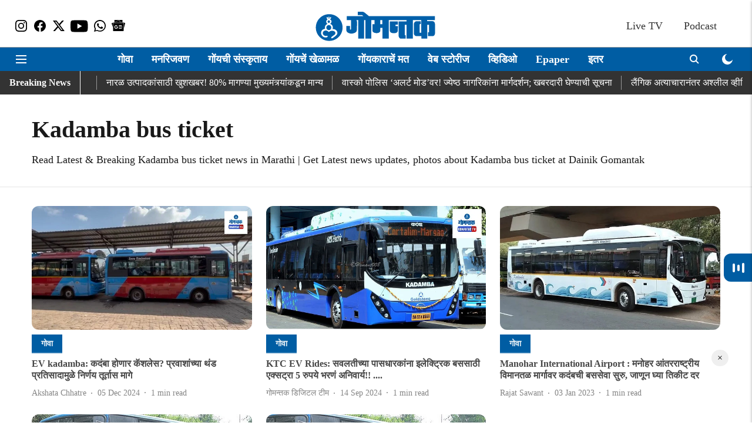

--- FILE ---
content_type: text/html; charset=utf-8
request_url: https://dainikgomantak.esakal.com/topic/kadamba-bus-ticket
body_size: 66764
content:
<!DOCTYPE html>
<html lang="mr" dir="ltr">
<head>
    <meta charset="utf-8"/>
    <title>Kadamba bus ticket | Top Kadamba bus ticket news headlines in Marathi</title><link rel="canonical" href="https://dainikgomantak.esakal.com/topic/kadamba-bus-ticket"/><meta name="description" content="Read Latest &amp; Breaking Kadamba bus ticket news in Marathi | Get Latest news updates, photos about Kadamba bus ticket at Dainik Gomantak"/><meta name="title" content="Kadamba bus ticket | Top Kadamba bus ticket news headlines in Marathi"/><meta name="keywords" content="Kadamba bus ticket | Top Kadamba bus ticket news headlines in Marathi"/><meta property="og:type" content="website"/><meta property="og:url" content="https://dainikgomantak.esakal.com/topic/kadamba-bus-ticket"/><meta property="og:title" content="Kadamba bus ticket | Top Kadamba bus ticket news headlines in Marathi"/><meta property="og:description" content="Read stories listed under on Kadamba bus ticket"/><meta name="twitter:card" content="summary_large_image"/><meta name="twitter:title" content="Kadamba bus ticket | Top Kadamba bus ticket news headlines in Marathi"/><meta name="twitter:description" content="Read stories listed under on Kadamba bus ticket"/><meta name="twitter:site" content="@GomantakDainik?s=09"/><meta name="twitter:domain" content="https://dainikgomantak.esakal.com"/><meta property="fb:app_id" content="712372763054056"/><meta property="og:site_name" content="Goa News in Marathi - Dainik Gomantak"/><script type="application/ld+json">{"@context":"http://schema.org","@type":"BreadcrumbList","itemListElement":[{"@type":"ListItem","position":1,"name":"Home","item":"https://dainikgomantak.esakal.com"}]}</script>
    <link href="/manifest.json" rel="manifest">
    <link rel="icon" href="/favicon.ico" type="image/x-icon">
    <meta content="width=device-width, initial-scale=1" name="viewport">
    <meta name="apple-mobile-web-app-capable" content="yes">
    <meta name="apple-mobile-web-app-status-bar-style" content="black">
    <meta name="apple-mobile-web-app-title" content="dainikgomantak">
    <meta name="theme-color" content="#ffffff">

    

    
<script>
  window._izq = window._izq || [];
  window._izq.push(["init"]);
</script>
    
<script>
  (() => setTimeout(() => {
    const scriptTag = document.createElement("script");
    scriptTag.setAttribute("src", "https://cdn.izooto.com/scripts/03acde02aef0bbdbaab9ed556af8b9122bd9da97.js");
    scriptTag.setAttribute("async", "true");
    const head = document.head;
    head.insertBefore(scriptTag, head.firstElementChild);
  }, 4000))();
</script>
  



            
  
        <script async src="//pagead2.googlesyndication.com/pagead/js/adsbygoogle.js"></script>
        <script>
        (adsbygoogle = window.adsbygoogle || []).push({
          google_ad_client: "ca-pub-0327893541412000",
          enable_page_level_ads: true
        });
        </script>
  


    
    <!-- Styles for CLS start-->
    <style>
        :root {
            --logoWidth: ;
            --logoHeight: ;
        }
        .header-height {
            height: 48px !important;
        }
        .sticky-header-height {
            height:  48px !important;
        }
        .logoHeight {
            max-height: 32px !important;
            max-width: 190px !important;
        }
        @media (min-width: 768px) {
            :root {
                --logoWidth: ;
                --logoHeight: ;
            }
            .header-height {
                height: 73px !important;
            }
            .sticky-header-height {
                height: 113px !important;
            }
            .logoHeight {
                max-height: 56px !important;
                max-width: 300px !important;
            }
        }
    </style>
   <!-- Styles for CLS end-->

    <style>
         
        /* devanagari */
@font-face {
  font-family: 'Mukta';
  font-style: normal;
  font-weight: 400;
  src: url(https://fonts.gstatic.com/s/mukta/v17/iJWKBXyXfDDVXbnArXyi0A.woff2) format('woff2');
  unicode-range: U+0900-097F, U+1CD0-1CF9, U+200C-200D, U+20A8, U+20B9, U+20F0, U+25CC, U+A830-A839, U+A8E0-A8FF, U+11B00-11B09;
font-display: swap; }
/* latin-ext */
@font-face {
  font-family: 'Mukta';
  font-style: normal;
  font-weight: 400;
  src: url(https://fonts.gstatic.com/s/mukta/v17/iJWKBXyXfDDVXbnPrXyi0A.woff2) format('woff2');
  unicode-range: U+0100-02BA, U+02BD-02C5, U+02C7-02CC, U+02CE-02D7, U+02DD-02FF, U+0304, U+0308, U+0329, U+1D00-1DBF, U+1E00-1E9F, U+1EF2-1EFF, U+2020, U+20A0-20AB, U+20AD-20C0, U+2113, U+2C60-2C7F, U+A720-A7FF;
font-display: swap; }
/* latin */
@font-face {
  font-family: 'Mukta';
  font-style: normal;
  font-weight: 400;
  src: url(https://fonts.gstatic.com/s/mukta/v17/iJWKBXyXfDDVXbnBrXw.woff2) format('woff2');
  unicode-range: U+0000-00FF, U+0131, U+0152-0153, U+02BB-02BC, U+02C6, U+02DA, U+02DC, U+0304, U+0308, U+0329, U+2000-206F, U+20AC, U+2122, U+2191, U+2193, U+2212, U+2215, U+FEFF, U+FFFD;
font-display: swap; }
/* devanagari */
@font-face {
  font-family: 'Mukta';
  font-style: normal;
  font-weight: 700;
  src: url(https://fonts.gstatic.com/s/mukta/v17/iJWHBXyXfDDVXbF6iGmc8WDm7Q.woff2) format('woff2');
  unicode-range: U+0900-097F, U+1CD0-1CF9, U+200C-200D, U+20A8, U+20B9, U+20F0, U+25CC, U+A830-A839, U+A8E0-A8FF, U+11B00-11B09;
font-display: swap; }
/* latin-ext */
@font-face {
  font-family: 'Mukta';
  font-style: normal;
  font-weight: 700;
  src: url(https://fonts.gstatic.com/s/mukta/v17/iJWHBXyXfDDVXbF6iGmT8WDm7Q.woff2) format('woff2');
  unicode-range: U+0100-02BA, U+02BD-02C5, U+02C7-02CC, U+02CE-02D7, U+02DD-02FF, U+0304, U+0308, U+0329, U+1D00-1DBF, U+1E00-1E9F, U+1EF2-1EFF, U+2020, U+20A0-20AB, U+20AD-20C0, U+2113, U+2C60-2C7F, U+A720-A7FF;
font-display: swap; }
/* latin */
@font-face {
  font-family: 'Mukta';
  font-style: normal;
  font-weight: 700;
  src: url(https://fonts.gstatic.com/s/mukta/v17/iJWHBXyXfDDVXbF6iGmd8WA.woff2) format('woff2');
  unicode-range: U+0000-00FF, U+0131, U+0152-0153, U+02BB-02BC, U+02C6, U+02DA, U+02DC, U+0304, U+0308, U+0329, U+2000-206F, U+20AC, U+2122, U+2191, U+2193, U+2212, U+2215, U+FEFF, U+FFFD;
font-display: swap; }

        
        body.fonts-loaded {--primaryFont: "noto sans devanagari", -apple-system, BlinkMacSystemFont, 'Segoe UI', 'Roboto', 'Oxygen', 'Ubuntu', 'Cantarell',
  'Fira Sans', 'Droid Sans', 'Helvetica Neue', sans-serif;--secondaryFont: "Mukta", -apple-system, BlinkMacSystemFont, 'Segoe UI', 'Roboto', 'Oxygen', 'Ubuntu', 'Cantarell',
  'Fira Sans', 'Droid Sans', 'Helvetica Neue', sans-serif;--fontsize-larger: 24px;--fontsize-halfjumbo: 32px;--fontsize-largest: 29px;--fontsize-smaller: 11px;--fontsize-small: 13px;--fontsize-medium: 16px;}
        #sw-wrapper{position:fixed;background-color:#fff;align-items:center;margin:0 40px 48px;width:294px;height:248px;box-shadow:0 0 10px 0 rgba(0,0,0,.19);bottom:0;z-index:1001;flex-direction:column;display:none;right:0}.sw-app{font-weight:700;text-transform:capitalize}.sw-url{color:#858585;font-size:12px}#sw-wrapper .sw-wrapper--image{width:56px;margin-bottom:10px}#sw-wrapper #service-worker-popup{position:absolute;border:0;border-radius:0;bottom:32px;background-color:var(--primaryColor,#2c61ad)}#sw-wrapper #close-dialog{align-self:flex-end;border:0;background-color:transparent;color:var(--primaryColor,#000);padding:12px}#sw-wrapper #close-dialog svg{width:24px}@media (min-width:320px) and (max-width:767px){#sw-wrapper{position:fixed;background-color:#fff;width:100%;align-items:center;justify-content:start;height:248px;bottom:0;z-index:1001;flex-direction:column;margin:0}}
        </style>
    <style>
        /*! normalize.css v7.0.0 | MIT License | github.com/necolas/normalize.css */html{-ms-text-size-adjust:100%;-webkit-text-size-adjust:100%;line-height:1.15}article,aside,footer,header,nav,section{display:block}h1{font-size:2em;margin:.67em 0}figcaption,figure,main{display:block}figure{margin:1em 40px}hr{box-sizing:content-box;height:0;overflow:visible}pre{font-family:monospace;font-size:1em}a{-webkit-text-decoration-skip:objects;background-color:transparent}abbr[title]{border-bottom:none;text-decoration:underline;text-decoration:underline dotted}b,strong{font-weight:bolder}code,kbd,samp{font-family:monospace;font-size:1em}dfn{font-style:italic}mark{background-color:#ff0;color:#000}small{font-size:80%}sub,sup{font-size:75%;line-height:0;position:relative;vertical-align:baseline}sub{bottom:-.25em}sup{top:-.5em}audio,video{display:inline-block}audio:not([controls]){display:none;height:0}img{border-style:none}svg:not(:root){overflow:hidden}button,input,optgroup,select,textarea{font-family:var(--primaryFont);font-size:100%;line-height:1.15;margin:0}button,input{overflow:visible}button,select{text-transform:none}[type=reset],[type=submit],button,html [type=button]{-webkit-appearance:button}[type=button]::-moz-focus-inner,[type=reset]::-moz-focus-inner,[type=submit]::-moz-focus-inner,button::-moz-focus-inner{border-style:none;padding:0}[type=button]:-moz-focusring,[type=reset]:-moz-focusring,[type=submit]:-moz-focusring,button:-moz-focusring{outline:1px dotted ButtonText}fieldset{padding:.35em .75em .625em}legend{box-sizing:border-box;color:inherit;display:table;max-width:100%;padding:0;white-space:normal}progress{display:inline-block;vertical-align:baseline}textarea{overflow:auto}[type=checkbox],[type=radio]{box-sizing:border-box;padding:0}[type=number]::-webkit-inner-spin-button,[type=number]::-webkit-outer-spin-button{height:auto}[type=search]{-webkit-appearance:textfield;outline-offset:-2px}[type=search]::-webkit-search-cancel-button,[type=search]::-webkit-search-decoration{-webkit-appearance:none}::-webkit-file-upload-button{-webkit-appearance:button;font:inherit}details,menu{display:block}summary{display:list-item}canvas{display:inline-block}[hidden],template{display:none}:root{--transparentBlack:rgba(53,53,53,.5);--blackTransparent:rgba(0,0,0,.2);--rgbBlack:0,0,0;--rgbWhite:255,255,255;--white:#fff;--black:#000;--shaded-grey:#6f6d70;--base-blue:#2f73e4;--slighty-darker-blue:#4860bc;--gray-light:#818181;--grey:#dadada;--light-blue:#e7e7f6;--orange:#e84646;--light-gray:#333;--off-grey:#dadee1;--lighter-gray:#797979;--darkest-gray:#333;--darker-gray:#313131;--faded-gray:#0f0f0f;--red:#ff7171;--bright-red:#de0c0b;--blue:#023048;--gray:#5c5c5c;--gray-darkest:#232323;--gray-lighter:#a4a4a4;--gray-lightest:#e9e6e6;--facebook:#4e71a8;--twitter:#1cb7eb;--linkedin:#0077b5;--whatsapp:#25d366;--concrete:#f2f2f2;--tundora:#4c4c4c;--greyBlack:#464646;--gray-whiter:#d8d8d8;--gray-white-fa:#fafafa;--lightBlue:#5094fb;--whitest:#eaeaea;--darkBlue:#132437;--paragraphColor:#4d4d4d;--success:#2dbe65;--defaultDarkBackground:#262626;--defaultDarkBorder:rgba(161,175,194,.1);--font-size-smaller:12px;--font-size-small:14px;--font-size-base:16px;--font-size-medium:18px;--fontsize-large:24px;--fontsize-larger:32px;--oneColWidth:73px;--sevenColWidth:655px;--outerSpace:calc(50vw - 594px);--headerWidth:122px;--headerLargeWidth:190px;--headerHeight:32px;--bold:bold;--normal:normal}@media (min-width:768px){:root{--headerWidth:300px;--headerHeight:56px;--headerLargeWidth:300px}}html{font-size:100%}body{font-family:var(--primaryFont);font-size:1rem;font-weight:400;line-height:var(--bodyLineHeight);text-rendering:auto}h1,h2,h3,h4,h5,h6,ol,p,ul{font-weight:400;margin:0;padding:0}h1{font-size:2.25rem;font-weight:300;line-height:1.38889rem}h1,h2{font-family:var(--primaryFont)}h2{font-size:2rem;line-height:2.22222rem;padding:.75rem 0 .5rem}h3{font-family:var(--primaryFont);font-size:1.8125rem;line-height:1.24138rem;word-break:normal}h4{font-size:1.5rem}h4,h5{font-weight:700;line-height:1.33333rem}h5{font-size:1.125rem}h6{font-size:.8125rem;line-height:1.23077rem}p{font-size:1rem;line-height:var(--bodyLineHeight)}li,p{font-family:var(--primaryFont)}:root{--zIndex-60:600;--zIndex-header-item:601;--zIndex-social:499;--zIndex-social-popup:1000;--zIndex-sub-menu:9;--zIndex-99:99;--zIndex-search:999;--zIndex-menu:2;--zIndex-loader-overlay:1100}.play-icon{position:relative}.play-icon:after,.play-icon:before{content:"";display:block;left:50%;position:absolute;top:50%;transform:translateX(-50%) translateY(-50%)}.play-icon:before{background:#000;border-radius:50%;height:46px;opacity:.8;width:46px;z-index:10}@media (min-width:768px){.play-icon:before{height:60px;width:60px}}.play-icon:after{border-bottom:7px solid transparent;border-left:11px solid #fff;border-top:7px solid transparent;height:0;margin-left:2px;width:0;z-index:11}@media (min-width:768px){.play-icon:after{border-bottom:9px solid transparent;border-left:15px solid #fff;border-top:9px solid transparent}}.play-icon--small:before{height:46px;width:46px}@media (min-width:768px){.play-icon--small:before{height:46px;width:46px}}.play-icon--small:after{border-bottom:7px solid transparent;border-left:11px solid #fff;border-top:7px solid transparent}@media (min-width:768px){.play-icon--small:after{border-bottom:9px solid transparent;border-left:15px solid #fff;border-top:9px solid transparent}}.play-icon--medium:before{height:46px;width:46px}@media (min-width:768px){.play-icon--medium:before{height:65px;width:65px}}.play-icon--medium:after{border-bottom:7px solid transparent;border-left:11px solid #fff;border-top:7px solid transparent}@media (min-width:768px){.play-icon--medium:after{border-bottom:13px solid transparent;border-left:20px solid #fff;border-top:13px solid transparent}}.play-icon--large:before{height:46px;width:46px}@media (min-width:768px){.play-icon--large:before{height:100px;width:100px}}.play-icon--large:after{border-bottom:7px solid transparent;border-left:11px solid #fff;border-top:7px solid transparent}@media (min-width:768px){.play-icon--large:after{border-bottom:15px solid transparent;border-left:22px solid #fff;border-top:15px solid transparent}}.component-wrapper{overflow:auto;padding:32px 15px}.component-wrapper,.maxwidth-wrapper{margin-left:auto;margin-right:auto;max-width:1172px}.component-wrapper-fluid{margin-bottom:15px}@media (min-width:768px){.component-wrapper-fluid{padding-top:15px}}.card-background-color{background-color:var(--white)}.card>:nth-child(3){clear:both;content:""}.app-ad{overflow:hidden;text-align:center;width:100%}.app-ad--vertical{padding-bottom:15px;text-align:center}@media (min-width:768px){.app-ad--vertical{text-align:right}}.app-ad--mrec .adBox,.app-ad--mrec .adbutler-wrapper{padding:30px 0}.app-ad--story-mrec .adBox,.app-ad--story-mrec .adbutler-wrapper{padding-bottom:35px}.app-ad--leaderboard .adBox,.app-ad--leaderboard .adbutler-wrapper{padding:8px}.app-ad--horizontal{clear:both}.app-ad--horizontal .adBox,.app-ad--horizontal .adbutler-wrapper{padding:15px 0}.app-ad--story-horizontal .adBox,.app-ad--story-horizontal .adbutler-wrapper{padding-bottom:25px}.app-ad--grid-horizontal{grid-column:1/4}.video-play-icon{display:block;position:relative}.video-play-icon:before{background-size:88px;content:"";display:block;height:90px;left:50%;position:absolute;top:50%;transform:translate(-50%,-50%);width:90px;z-index:10}.qt-button{border-radius:100px;color:#fff;font-family:var(--primaryFont);font-size:1rem;font-weight:300;padding:10px 28px;text-align:center}.qt-button:hover{cursor:pointer}.qt-button--primary{background:#2f73e4}.qt-button--secondary{background:#2f73e4;border:1px solid #fff}.qt-button--transparent{background:transparent;border:2px solid #2f73e4;color:#2f73e4}.overlay{background:rgba(0,0,0,.09);display:none;height:100%;left:0;position:fixed;top:0;width:100%;z-index:600}.overlay--active{display:block}.sidebar{height:100%;left:0;overflow:scroll;padding:50px 48px;position:fixed;top:0;transform:translateX(-100%);transition:transform 375ms cubic-bezier(0,0,.2,1);width:100%;z-index:601}@media (min-width:768px){.sidebar{width:445px}}.sidebar.open{background-color:var(--headerBackgroundColor,#fff);color:var(--headerTextColor,#333);transform:translateX(0);transition:transform 375ms cubic-bezier(.4,0,1,1)}.ltr-side-bar{left:auto;right:0;transform:translateX(100%)}.ltr-arrow{left:0;position:absolute;right:unset}.sidebar.open.ltr-side-bar{transform:translateX(0)}.sidebar__nav__logo{font-family:var(--primaryFont);font-size:2.125rem;font-weight:700;margin-bottom:60px}.sidebar__nav__logo:after,.sidebar__nav__logo:before{content:"";display:table}.sidebar__nav__logo:after{clear:both}.sidebar__nav__logo .logo{color:#2f73e4;display:inline-block;float:left;font-family:var(--primaryFont);font-size:2.125rem;font-weight:700;max-width:210px;padding:0}.sidebar__nav__logo .logo .app-logo__element{max-height:85px;object-fit:contain}.sidebar__nav__logo .close{color:var(--headerIconColor,#a9a9a9);cursor:pointer;float:right;font-weight:300;height:22px;position:relative;top:16px;width:22px}.sidebar__social li{display:inline-block}.sidebar__social li a{margin-right:25px}ul.sidebar__info{border-top:2px solid #2f73e4;margin:0 0 50px;padding-top:30px}ul.sidebar__info li a{font-size:1.375rem!important;font-weight:300}ul.submenu li a{color:var(--headerTextColor,#a9a9a9);font-size:1.375rem;padding-bottom:25px}.sidebar__nav{font-family:var(--primaryFont)}.sidebar__nav ul{list-style:none;margin:0;padding:0}.sidebar__nav ul li{clear:both}.sidebar__nav ul li a,.sidebar__nav ul li span{cursor:pointer;display:block;font-size:1.625rem;font-weight:300;padding-bottom:30px}.sidebar__nav ul li a:hover,.sidebar__nav ul li span:hover{color:var(--headerIconColor,#a9a9a9)}.sidebar__nav ul li.has--submenu .submenu-arrow{float:right}.sidebar__nav ul li.has--submenu a,.sidebar__nav ul li.has--submenu div{display:flex;justify-content:space-between}.sidebar__nav ul li.has--submenu .submenu-arrow:after{border-style:solid;border-width:.07em .07em 0 0;color:#9e9e9e;content:"";display:inline-block;float:right;height:.45em;position:relative;top:.45em;transform:rotate(135deg);transition:transform .3s;vertical-align:top;width:.45em;will-change:transform}.sidebar__nav ul li.has--submenu.open .submenu-arrow:after{top:.65em;transform:rotate(315deg)}ul.submenu li a:hover{color:var(--headerIconColor,#a9a9a9)}ul.submenu{display:none;padding-left:38px}input,ul.submenu--show{display:block}input{background:#fff;border:none;border-radius:4px;color:#a3a3a3;font-weight:300;padding:10px 15px;width:100%}button{border-radius:100px;color:#fff;font-size:1rem;padding:10px 27px}.qt-search{align-items:center;display:flex;position:relative}.qt-search__form-wrapper{width:100%}.qt-search__form-wrapper form input{background-color:transparent;border-bottom:1px solid #d8d8d8;border-radius:0;font-size:32px;font-weight:700;opacity:.5;outline:none;padding:8px 0}.qt-search__form .search-icon{background:transparent;border:none;cursor:pointer;height:24px;outline:none;position:absolute;right:0;top:0;width:24px}html[dir=rtl] .search-icon{left:0;right:auto}.loader-overlay-container{align-items:center;background-color:rgba(0,0,0,.8);bottom:0;display:flex;flex-direction:column-reverse;justify-content:center;left:0;position:fixed;right:0;top:0;z-index:var(--zIndex-loader-overlay)}.spinning-loader{animation:spinAnimation 1.1s ease infinite;border-radius:50%;font-size:10px;height:1em;position:relative;text-indent:-9999em;transform:translateZ(0);width:1em}@keyframes spinAnimation{0%,to{box-shadow:0 -2.6em 0 0 var(--white),1.8em -1.8em 0 0 var(--blackTransparent),2.5em 0 0 0 var(--blackTransparent),1.75em 1.75em 0 0 var(--blackTransparent),0 2.5em 0 0 var(--blackTransparent),-1.8em 1.8em 0 0 var(--blackTransparent),-2.6em 0 0 0 hsla(0,0%,100%,.5),-1.8em -1.8em 0 0 hsla(0,0%,100%,.7)}12.5%{box-shadow:0 -2.6em 0 0 hsla(0,0%,100%,.7),1.8em -1.8em 0 0 var(--white),2.5em 0 0 0 var(--blackTransparent),1.75em 1.75em 0 0 var(--blackTransparent),0 2.5em 0 0 var(--blackTransparent),-1.8em 1.8em 0 0 var(--blackTransparent),-2.6em 0 0 0 var(--blackTransparent),-1.8em -1.8em 0 0 hsla(0,0%,100%,.5)}25%{box-shadow:0 -2.6em 0 0 hsla(0,0%,100%,.5),1.8em -1.8em 0 0 hsla(0,0%,100%,.7),2.5em 0 0 0 var(--white),1.75em 1.75em 0 0 var(--blackTransparent),0 2.5em 0 0 var(--blackTransparent),-1.8em 1.8em 0 0 var(--blackTransparent),-2.6em 0 0 0 var(--blackTransparent),-1.8em -1.8em 0 0 var(--blackTransparent)}37.5%{box-shadow:0 -2.6em 0 0 var(--blackTransparent),1.8em -1.8em 0 0 hsla(0,0%,100%,.5),2.5em 0 0 0 hsla(0,0%,100%,.7),1.75em 1.75em 0 0 var(--white),0 2.5em 0 0 var(--blackTransparent),-1.8em 1.8em 0 0 var(--blackTransparent),-2.6em 0 0 0 var(--blackTransparent),-1.8em -1.8em 0 0 var(--blackTransparent)}50%{box-shadow:0 -2.6em 0 0 var(--blackTransparent),1.8em -1.8em 0 0 var(--blackTransparent),2.5em 0 0 0 hsla(0,0%,100%,.5),1.75em 1.75em 0 0 hsla(0,0%,100%,.7),0 2.5em 0 0 var(--white),-1.8em 1.8em 0 0 var(--blackTransparent),-2.6em 0 0 0 var(--blackTransparent),-1.8em -1.8em 0 0 var(--blackTransparent)}62.5%{box-shadow:0 -2.6em 0 0 var(--blackTransparent),1.8em -1.8em 0 0 var(--blackTransparent),2.5em 0 0 0 var(--blackTransparent),1.75em 1.75em 0 0 hsla(0,0%,100%,.5),0 2.5em 0 0 hsla(0,0%,100%,.7),-1.8em 1.8em 0 0 var(--white),-2.6em 0 0 0 var(--blackTransparent),-1.8em -1.8em 0 0 var(--blackTransparent)}75%{box-shadow:0 -2.6em 0 0 var(--blackTransparent),1.8em -1.8em 0 0 var(--blackTransparent),2.5em 0 0 0 var(--blackTransparent),1.75em 1.75em 0 0 var(--blackTransparent),0 2.5em 0 0 hsla(0,0%,100%,.5),-1.8em 1.8em 0 0 hsla(0,0%,100%,.7),-2.6em 0 0 0 var(--white),-1.8em -1.8em 0 0 var(--blackTransparent)}87.5%{box-shadow:0 -2.6em 0 0 var(--blackTransparent),1.8em -1.8em 0 0 var(--blackTransparent),2.5em 0 0 0 var(--blackTransparent),1.75em 1.75em 0 0 var(--blackTransparent),0 2.5em 0 0 var(--blackTransparent),-1.8em 1.8em 0 0 hsla(0,0%,100%,.5),-2.6em 0 0 0 hsla(0,0%,100%,.7),-1.8em -1.8em 0 0 var(--white)}}.icon.loader{fill:var(--primaryColor);height:50px;left:calc(50% - 50px);position:fixed;top:calc(50% - 25px);width:100px}:root{--arrow-c-brand1:#ff214b;--arrow-c-brand2:#1bbb87;--arrow-c-brand3:#6fe7c0;--arrow-c-brand4:#f6f8ff;--arrow-c-brand5:#e9e9e9;--arrow-c-accent1:#2fd072;--arrow-c-accent2:#f5a623;--arrow-c-accent3:#f81010;--arrow-c-accent4:#d71212;--arrow-c-accent5:#f2f2f2;--arrow-c-accent6:#e8eaed;--arrow-c-mono1:#000;--arrow-c-mono2:rgba(0,0,0,.9);--arrow-c-mono3:rgba(0,0,0,.7);--arrow-c-mono4:rgba(0,0,0,.6);--arrow-c-mono5:rgba(0,0,0,.3);--arrow-c-mono6:rgba(0,0,0,.2);--arrow-c-mono7:rgba(0,0,0,.1);--arrow-c-invert-mono1:#fff;--arrow-c-invert-mono2:hsla(0,0%,100%,.9);--arrow-c-invert-mono3:hsla(0,0%,100%,.7);--arrow-c-invert-mono4:hsla(0,0%,100%,.6);--arrow-c-invert-mono5:hsla(0,0%,100%,.3);--arrow-c-invert-mono6:hsla(0,0%,100%,.2);--arrow-c-invert-mono7:hsla(0,0%,100%,.1);--arrow-c-invert-mono8:#dedede;--arrow-c-invert-mono9:hsla(0,0%,87%,.1);--arrow-c-dark:#0d0d0d;--arrow-c-light:#fff;--arrow-spacing-xxxs:2px;--arrow-spacing-xxs:4px;--arrow-spacing-xs:8px;--arrow-spacing-s:12px;--arrow-spacing-m:16px;--arrow-spacing-20:20px;--arrow-spacing-l:24px;--arrow-spacing-xl:32px;--arrow-spacing-28:28px;--arrow-spacing-48:48px;--arrow-spacing-40:40px;--arrow-spacing-96:96px;--arrow-fs-tiny:14px;--arrow-fs-xs:16px;--arrow-fs-s:18px;--arrow-fs-m:20px;--arrow-fs-l:24px;--arrow-fs-xl:26px;--arrow-fs-xxl:30px;--arrow-fs-huge:32px;--arrow-fs-big:40px;--arrow-fs-jumbo:54px;--arrow-fs-28:28px;--arrow-typeface-primary:-apple-system,BlinkMacSystemFont,"Helvetica Neue",Helvetica,Arial,sans-serif;--arrow-typeface-secondary:Verdana,Geneva,Tahoma,sans-serif;--arrow-sans-serif:sans-serif;--arrow-lh-1:1;--arrow-lh-2:1.2;--arrow-lh-3:1.3;--arrow-lh-4:1.4;--arrow-lh-5:1.5;--arrow-fw-light:300;--arrow-fw-normal:400;--arrow-fw-500:500;--arrow-fw-semi-bold:600;--arrow-fw-bold:700;--light-border:var(--arrow-c-invert-mono7);--dark-border:var(--arrow-c-mono7);--fallback-img:#e8e8e8;--z-index-9:9;--z-index-1:1}.arrow-component{-webkit-font-smoothing:antialiased;-moz-osx-font-smoothing:grayscale;-moz-font-feature-settings:"liga" on;font-family:var(--arrow-typeface-primary);font-weight:var(--arrow-fw-normal);text-rendering:optimizeLegibility}.arrow-component h1,.arrow-component h2,.arrow-component h3,.arrow-component h4,.arrow-component h5,.arrow-component h6,.arrow-component ol,.arrow-component ul{font-family:var(--arrow-typeface-primary)}.arrow-component li,.arrow-component p{font-size:var(--arrow-fs-xs);line-height:var(--arrow-lh-1)}.arrow-component figure{margin:0;padding:0}.arrow-component h1{font-size:var(--arrow-fs-28);font-stretch:normal;font-style:normal;font-weight:var(--arrow-fw-bold);letter-spacing:normal;line-height:var(--arrow-lh-3)}@media only screen and (min-width:768px){.arrow-component h1{font-size:var(--arrow-fs-big)}}.arrow-component h2{font-size:var(--arrow-fs-l);font-stretch:normal;font-style:normal;font-weight:var(--arrow-fw-bold);letter-spacing:normal;line-height:var(--arrow-lh-3)}@media only screen and (min-width:768px){.arrow-component h2{font-size:var(--arrow-fs-huge)}}.arrow-component h3{font-size:var(--arrow-fs-m);font-stretch:normal;font-style:normal;font-weight:var(--arrow-fw-bold);letter-spacing:normal;line-height:var(--arrow-lh-3)}@media only screen and (min-width:768px){.arrow-component h3{font-size:var(--arrow-fs-l)}}.arrow-component h4{font-size:var(--arrow-fs-s);font-stretch:normal;font-style:normal;font-weight:var(--arrow-fw-bold);letter-spacing:normal;line-height:var(--arrow-lh-3)}@media only screen and (min-width:768px){.arrow-component h4{font-size:var(--arrow-fs-m)}}.arrow-component h5{font-size:var(--arrow-fs-xs);font-stretch:normal;font-style:normal;font-weight:var(--arrow-fw-bold);letter-spacing:normal;line-height:var(--arrow-lh-3)}@media only screen and (min-width:768px){.arrow-component h5{font-size:var(--arrow-fs-s)}}.arrow-component h6{font-size:var(--arrow-fs-xs);font-weight:var(--arrow-fw-bold);line-height:var(--arrow-lh-3)}.arrow-component h6,.arrow-component p{font-stretch:normal;font-style:normal;letter-spacing:normal}.arrow-component p{font-family:var(--arrow-typeface-secondary);font-size:var(--arrow-fs-m);font-weight:400;line-height:var(--arrow-lh-5);word-break:break-word}.arrow-component.full-width-with-padding{margin-left:calc(-50vw + 50%);margin-right:calc(-50vw + 50%);padding:var(--arrow-spacing-m) calc(50vw - 50%) var(--arrow-spacing-xs) calc(50vw - 50%)}.p-alt{font-size:var(--arrow-fs-xs);font-stretch:normal;font-style:normal;font-weight:400;letter-spacing:normal;line-height:var(--arrow-lh-5)}.author-name,.time{font-weight:400}.author-name,.section-tag,.time{font-size:var(--arrow-fs-tiny);font-stretch:normal;font-style:normal;letter-spacing:normal}.section-tag{font-weight:700;line-height:normal}.arr-hidden-desktop{display:none}@media only screen and (max-width:768px){.arr-hidden-desktop{display:block}}.arr-hidden-mob{display:block}@media only screen and (max-width:768px){.arr-hidden-mob{display:none}}.arr-custom-style a{border-bottom:1px solid var(--arrow-c-mono2);color:var(--arrow-c-mono2)}.arr-story-grid{grid-column-gap:var(--arrow-spacing-l);display:grid;grid-template-columns:repeat(4,minmax(auto,150px));margin:0 12px;position:relative}@media only screen and (min-width:768px){.arr-story-grid{grid-template-columns:[grid-start] minmax(48px,auto) [container-start] repeat(12,minmax(auto,55px)) [container-end] minmax(48px,auto) [grid-end];margin:unset}}@media only screen and (min-width:768px) and (min-width:1025px){.arr-story-grid{grid-template-columns:[grid-start] minmax(56px,auto) [container-start] repeat(12,minmax(auto,73px)) [container-end] minmax(56px,auto) [grid-end]}}.content-style{display:contents}.with-rounded-corners,.with-rounded-corners img{border-radius:var(--arrow-spacing-s)}.arr-image-placeholder{background-color:#f0f0f0}.arr--share-sticky-wrapper{bottom:0;justify-items:flex-start;margin:var(--arrow-spacing-l) 0;position:absolute;right:0;top:120px}@media only screen and (min-width:1025px){.arr--share-sticky-wrapper{left:0;right:unset}}html[dir=rtl] .arr--share-sticky-wrapper{left:0;right:unset}@media only screen and (min-width:1025px){html[dir=rtl] .arr--share-sticky-wrapper{left:unset;right:0}}:root{--max-width-1172:1172px;--spacing-40:40px}body{--arrow-typeface-primary:var(--primaryFont);--arrow-typeface-secondary:var(--secondaryFont);--arrow-c-brand1:var(--primaryColor);--fallback-img:var(--primaryColor);background:#f5f5f5;color:var(--textColor);margin:0;overflow-anchor:none;overflow-x:hidden}#container{min-height:100vh;width:100%}#header-logo img,#header-logo-mobile img{align-content:center;height:var(--logoHeight);width:var(--logoWidth)}.breaking-news-wrapper{min-height:32px}@media (min-width:768px){.breaking-news-wrapper{min-height:40px}}.breaking-news-wrapper.within-container{min-height:48px}@media (min-width:768px){.breaking-news-wrapper.within-container{min-height:72px}}#row-4{max-width:1172px;min-height:100%}*{box-sizing:border-box}.container{margin:0 auto;max-width:1172px;padding:0 16px}h1{font-family:Open Sans,sans-serif;font-size:1.875rem;font-weight:800;margin:10px 0;text-transform:uppercase}h1 span{font-family:Cardo,serif;font-size:1.5rem;font-style:italic;font-weight:400;margin:0 5px;text-transform:none}.toggle{display:block;height:30px;margin:30px auto 10px;width:28px}.toggle span:after,.toggle span:before{content:"";left:0;position:absolute;top:-9px}.toggle span:after{top:9px}.toggle span{display:block;position:relative}.toggle span,.toggle span:after,.toggle span:before{backface-visibility:hidden;background-color:#000;border-radius:2px;height:5px;transition:all .3s;width:100%}.toggle.on span{background-color:transparent}.toggle.on span:before{background-color:#fff;transform:rotate(45deg) translate(5px,5px)}.toggle.on span:after{background-color:#fff;transform:rotate(-45deg) translate(7px,-8px)}.story-card__image.story-card__image--cover.set-fallback{padding:0}a{color:inherit;text-decoration:none}.arr--headline,.arr--story-headline{word-break:break-word}.arrow-component.arr--four-col-sixteen-stories .arr--collection-name h3,.arrow-component.arr--two-col-four-story-highlight .arr--collection-name h3{font-size:inherit;font-weight:inherit}.arrow-component.arr--collection-name .arr-collection-name-border-left{font-size:1.625rem!important;margin-left:-4px;min-width:8px;width:8px}@media (min-width:768px){.arrow-component.arr--collection-name .arr-collection-name-border-left{font-size:2.125rem!important}}.arrow-component.arr--headline h2{padding:0}.sticky-layer{box-shadow:0 1px 6px 0 rgba(0,0,0,.1);left:0;position:fixed;right:0;top:0;z-index:var(--zIndex-search)}.ril__toolbarItem .arr--hyperlink-button{position:relative;top:6px}.arr--text-element p{margin-bottom:15px;word-break:break-word}.arr--text-element ul li{font-family:var(--arrow-typeface-secondary);font-size:var(--arrow-fs-s);line-height:var(--arrow-lh-5);margin-bottom:4px;word-break:break-word}@media (min-width:768px){.arr--text-element ul li{font-size:var(--arrow-fs-m)}}.arr--text-element ol li{margin-bottom:4px}.arr--text-element ul li p{margin-bottom:unset}.arr--blurb-element blockquote{margin:unset}.arr--quote-element p:first-of-type{font-family:var(--primaryFont)}.elm-onecolstorylist{grid-column:1/4}.ril-image-current{width:auto!important}.ril__image,.ril__imageNext,.ril__imagePrev{max-width:100%!important}.rtl-twoColSixStories .arr--content-wrapper{order:-1}.rtl-threeColTwelveStories{order:2}.author-card-wrapper div{display:inline!important}.mode-wrapper{min-width:52px;padding:var(--arrow-spacing-xs) var(--arrow-spacing-m)}@media (--viewport-medium ){.mode-wrapper{min-width:44px;padding:var(--arrow-spacing-xs) var(--arrow-spacing-s)}}img.qt-image{object-fit:cover;width:100%}.qt-image-16x9{margin:0;overflow:hidden;padding-top:56.25%;position:relative}.qt-image-16x9 img{left:0;position:absolute;top:0}.qt-responsive-image{margin:0;overflow:hidden;padding-top:56.25%;position:relative}@media (min-width:768px){.qt-responsive-image{padding-top:37.5%}}.qt-responsive-image img{left:0;position:absolute;top:0}.qt-image-2x3{margin:0}img{display:block;max-width:100%;width:100%}.row{clear:both}.row:after,.row:before{content:"";display:table}.row:after{clear:both}@media (min-width:768px){.col-4:nth-of-type(2n){margin-right:0}}.section__head__title{margin-bottom:20px}@media (min-width:992px){.section__head__title{margin-bottom:30px}}.sub--section{background:rgba(0,0,0,.5);color:#fff;font-size:1.25rem;font-weight:700;padding:6px 14px}.section__card--image{margin-bottom:23px}.author--submission{color:#3d3d3d;font-size:.6875rem;font-weight:300}@media (min-width:992px){.author--submission{font-size:.875rem}}.slick-next{margin-right:0}@media (min-width:992px){.slick-next{margin-right:20px}}.slick-prev{margin-left:0}@media (min-width:992px){.slick-prev{margin-left:20px}}body.dir-right{direction:rtl}.story-element-data-table{max-width:calc(100vw - 24px);overflow:auto;word-break:normal!important}@media (min-width:768px){.story-element-data-table{max-width:62vw}}@media (min-width:768px) and (min-width:1024px){.story-element-data-table{max-width:100%}}.story-element-data-table table{border-collapse:collapse;margin:0 auto}.story-element-data-table th{background-color:var(--gray-lighter)}.story-element-data-table td,.story-element-data-table th{border:1px solid var(--shaded-grey);min-width:80px;padding:5px;vertical-align:text-top}html[dir=rtl] .story-element-data-table table{direction:ltr}html[dir=rtl] .story-element-data-table td,html[dir=rtl] .story-element-data-table th{direction:rtl}.static-container{color:var(--staticTextColor);margin-bottom:15px;margin-left:auto;margin-right:auto;max-width:1172px;overflow:auto;padding:15px 15px 0}@media (min-width:768px){.static-container{padding:30px}}@media (min-width:992px){.static-container{padding:50px 120px}}.static-container__wrapper{padding:20px}@media (min-width:768px){.static-container__wrapper{padding:30px}}@media (min-width:992px){.static-container__wrapper{padding:30px 40px}}.static-container h1,.static-container__headline{color:var(--staticHeadlineColor);font-family:var(--primaryFont);font-size:1.5rem;font-weight:700;line-height:var(--headlineLineHeight);margin:10px 0;text-align:left;text-transform:capitalize}@media (min-width:768px){.static-container h1,.static-container__headline{font-size:1.5rem;margin-bottom:30px}}@media (min-width:992px){.static-container h1,.static-container__headline{font-size:2rem}}.static-container h2,.static-container__sub-headline{color:var(--staticHeadlineColor);font-size:1.25rem;font-weight:700;line-height:1.5}@media (min-width:768px){.static-container h2,.static-container__sub-headline{font-size:1.25rem}}@media (min-width:992px){.static-container h2,.static-container__sub-headline{font-size:1.5rem}}.static-container h3{color:var(--staticHeadlineColor);font-size:1rem;font-weight:700;line-height:1.5;margin-bottom:4px;margin-top:12px}@media (min-width:768px){.static-container h3{font-size:1rem}}@media (min-width:992px){.static-container h3{font-size:1.25rem}}.static-container h4{color:var(--staticHeadlineColor);font-size:1rem;font-weight:700;margin-bottom:4px;margin-top:12px}@media (min-width:992px){.static-container h4{font-size:1.125rem}}.static-container h5,.static-container h6{color:var(--staticHeadlineColor);font-size:1rem;font-weight:700;margin-bottom:4px;margin-top:12px}.static-container__media-object{display:flex;flex-direction:column}.static-container__media-object-info{color:var(--staticInfoColor);font-style:italic;margin:10px 0 15px}@media (min-width:768px){.static-container__media-object-content{display:flex}}.static-container__media-object-content__image{flex-basis:190px;flex-shrink:0;margin:0 15px 15px 0}.static-container__media-object-content__image img{border:1px solid var(--mode-color);border-radius:50%}.static-container ol,.static-container ul,.static-container__list{color:var(--staticTextColor);margin-top:15px;padding-left:20px}.static-container li{color:var(--staticTextColor)}.static-container p,.static-container__description,.static-container__list,.static-container__media-object{color:var(--staticTextColor);font-family:var(--secondaryFont);font-size:1rem;line-height:1.5;margin-bottom:15px}.static-container p:last-child,.static-container__description:last-child,.static-container__list:last-child,.static-container__media-object:last-child{margin-bottom:25px}@media (min-width:992px){.static-container p,.static-container__description,.static-container__list,.static-container__media-object{font-size:1.25rem}}.static-container__tlm-list{padding-left:20px}.static-container__subheadline{margin-bottom:10px}.static-container__footer--images{align-items:center;display:flex;flex-wrap:wrap;height:50px;justify-content:space-between;margin:30px 0}.static-container__footer--images img{height:100%;width:auto}.static-container__override-list{margin-left:17px}.static-container__override-list-item{padding-left:10px}.static-container__override-a,.static-container__override-a:active,.static-container__override-a:focus,.static-container__override-a:hover{color:var(--primaryColor);cursor:pointer;text-decoration:underline}.static-container .awards-image{margin:0 auto;width:200px}.svg-handler-m__social-svg-wrapper__C20MA,.svg-handler-m__svg-wrapper__LhbXl{align-items:center;display:flex;height:24px}.svg-handler-m__social-svg-wrapper__C20MA{margin-right:8px}.dir-right .svg-handler-m__social-svg-wrapper__C20MA{margin-left:8px;margin-right:unset}@media (min-width:768px){.svg-handler-m__mobile__1cu7J{display:none}}.svg-handler-m__desktop__oWJs5{display:none}@media (min-width:768px){.svg-handler-m__desktop__oWJs5{display:block}}.svg-handler-m__wrapper-mode-icon__hPaAN{display:flex}.breaking-news-module__title__oWZgt{background-color:var(--breakingNewsBgColor);border-right:1px solid var(--breakingNewsTextColor);color:var(--breakingNewsTextColor);display:none;font-family:var(--secondaryFont);font-size:14px;z-index:1}.dir-right .breaking-news-module__title__oWZgt{border-left:1px solid var(--breakingNewsTextColor);border-right:none;padding-left:20px}@media (min-width:1200px){.breaking-news-module__title__oWZgt{display:block;font-size:16px;font-weight:700;padding:2px 16px}}.breaking-news-module__content__9YorK{align-self:center;color:var(--breakingNewsTextColor);display:block;font-family:var(--secondaryFont);font-size:14px;font-weight:400;padding:0 16px}@media (min-width:1200px){.breaking-news-module__content__9YorK{font-size:16px}}.breaking-news-module__full-width-container__g7-8x{background-color:var(--breakingNewsBgColor);display:flex;width:100%}.breaking-news-module__container__mqRrr{background-color:var(--breakingNewsBgColor);display:flex;margin:0 auto;max-width:1142px}.breaking-news-module__bg-wrapper__6CUzG{padding:8px 0}@media (min-width:1200px){.breaking-news-module__bg-wrapper__6CUzG{padding:16px 0}}.breaking-news-module__breaking-news-collection-wrapper__AQr0N{height:32px;overflow:hidden;white-space:nowrap}@media (min-width:1200px){.breaking-news-module__breaking-news-collection-wrapper__AQr0N{height:40px}}.breaking-news-module__breaking-news-wrapper__FVlA4{align-self:center;overflow:hidden;white-space:nowrap;width:100%}.react-marquee-box,.react-marquee-box .marquee-landscape-wrap{height:100%;left:0;overflow:hidden;position:relative;top:0;width:100%}.react-marquee-box .marquee-landscape-wrap{align-items:center;display:flex}.marquee-landscape-item.marquee-landscape-item-alt{display:none}.react-marquee-box .marquee-landscape-wrap .marquee-landscape-item{height:100%;white-space:nowrap}.react-marquee-box .marquee-landscape-wrap .marquee-landscape-item .marquee-container{color:var(--breakingNewsTextColor);display:inline-block;height:100%;padding:0 16px;position:relative;white-space:nowrap}.react-marquee-box .marquee-landscape-wrap .marquee-landscape-item .marquee-container.dot-delimiter:after{content:".";position:absolute;right:0;top:-4px}.react-marquee-box .marquee-landscape-wrap .marquee-landscape-item .marquee-container.pipe-delimiter:after{border-right:1px solid var(--breakingNewsTextColor);content:" ";height:100%;opacity:.5;position:absolute;right:0;top:0}.react-marquee-box .marquee-landscape-wrap .marquee-landscape-exceed .marquee-container:last-child:after{content:none}.user-profile-m__avatar__ZxI5f{border-radius:5px;width:24px}.user-profile-m__sign-in-btn__h-njy{min-width:61px}@media (max-width:766px){.user-profile-m__sign-in-btn__h-njy{display:none}}.user-profile-m__sign-in-svg__KufX4{display:none}@media (max-width:766px){.user-profile-m__sign-in-svg__KufX4{display:block}}.user-profile-m__sign-btn__1r1gq .user-profile-m__white-space__i1e3z{color:var(--black);color:var(--secondaryHeaderTextColor,var(--black));cursor:pointer}.user-profile-m__single-layer__Lo815.user-profile-m__sign-btn__1r1gq .user-profile-m__white-space__i1e3z{color:var(--black);color:var(--primaryHeaderTextColor,var(--black))}.user-profile-m__user-data__d1KDl{background-color:var(--white);background-color:var(--secondaryHeaderBackgroundColor,var(--white));box-shadow:0 2px 10px 0 rgba(0,0,0,.1);position:absolute;right:0;top:38px;width:200px;z-index:999}@media (min-width:767px){.user-profile-m__user-data__d1KDl{right:-10px;top:50px}}.user-profile-m__overlay__ShmRW{bottom:0;cursor:auto;height:100vh;left:0;overflow:scroll;right:0;top:0;z-index:9999}@media (min-width:767px){.user-profile-m__overlay__ShmRW{overflow:hidden}}.user-profile-m__user-data__d1KDl ul{color:var(--black);color:var(--primaryHeaderTextColor,var(--black));list-style:none;padding:12px 0}.user-profile-m__user-details__4iOZz{height:24px;position:relative;width:24px}.user-profile-m__user-details__4iOZz .icon.author-icon{fill:var(--black);fill:var(--secondaryHeaderTextColor,var(--black));cursor:pointer}.user-profile-m__single-layer__Lo815.user-profile-m__user-details__4iOZz .icon.author-icon{fill:var(--black);fill:var(--primaryHeaderTextColor,var(--black));cursor:pointer}.user-profile-m__user-details__4iOZz img{border-radius:50%;cursor:pointer;height:24px;width:24px}.user-profile-m__user-data__d1KDl ul li{color:var(--black);color:var(--secondaryHeaderTextColor,var(--black));padding:8px 16px}.user-profile-m__user-data__d1KDl ul li a{display:block}.user-profile-m__user-data__d1KDl ul li:hover{background:rgba(0,0,0,.2)}body.user-profile-m__body-scroll__meqnJ{overflow:hidden}.user-profile-m__single-layer__Lo815 .user-profile-m__user-data__d1KDl{background-color:var(--white);background-color:var(--primaryHeaderBackgroundColor,var(--white));right:-20px}@media (min-width:767px){.user-profile-m__single-layer__Lo815 .user-profile-m__user-data__d1KDl{right:-30px;top:42px}}.user-profile-m__single-layer__Lo815 .user-profile-m__user-data__d1KDl ul li a{color:var(--black);color:var(--primaryHeaderTextColor,var(--black))}.menu-m__top-level-menu__rpg59{display:flex;flex-wrap:wrap;list-style:none;overflow-x:auto;overflow:inherit}@media (min-width:768px){.menu-m__top-level-menu__rpg59{scrollbar-width:none}}.menu-m__primary-menu-scroll__uneJ2{overflow:hidden}@media (min-width:768px){.menu-m__primary-menu-override__E7mf2{flex-wrap:unset}}.menu-m__menu-item__Zj0zc a{white-space:unset}@media (min-width:768px){.menu-m__sub-menu__KsNTf{left:auto}}.menu-m__sub-menu__KsNTf{left:inherit}.menu-m__horizontal-submenu__rNu81{border-bottom:1px solid var(--white);display:block;overflow-x:unset;position:unset}@media (min-width:768px){.menu-m__horizontal-submenu__rNu81{border-bottom:unset}}.menu-m__sub-menu-placeholder__RElas{padding:8px 11px}.menu-m__sub-menu-rtl__gCNPL{display:flex;flex-direction:row-reverse}@media (min-width:768px){.menu-m__sub-menu-rtl__gCNPL{transform:none!important}}.menu-m__sidebar__HWXlc .menu-m__sub-menu__KsNTf{background-color:#fff;background-color:var(--primaryHeaderBackgroundColor,#fff);display:none;font-family:var(--secondaryFont);font-size:16px;list-style-type:none;top:45px;width:220px}.menu-m__menu-row__89SgS.menu-m__menu__JD9zy .menu-m__sub-menu__KsNTf{background-color:#fff;background-color:var(--headerBackgroundColor,#fff);box-shadow:0 8px 16px 0 var(--blackTransparent);display:none;list-style-type:none;position:absolute;top:45px}.menu-m__menu-row__89SgS.menu-m__menu__JD9zy .menu-m__has-child__iKnw- .menu-m__sub-menu__KsNTf{-ms-overflow-style:none;background-color:#fff;background-color:var(--primaryHeaderBackgroundColor,#fff);box-shadow:0 8px 16px 0 var(--blackTransparent);list-style-type:none;max-height:445px;overflow-y:scroll;position:absolute;top:100%;z-index:var(--zIndex-menu)}@media (min-width:768px){.menu-m__menu-row__89SgS.menu-m__menu__JD9zy .menu-m__has-child__iKnw- .menu-m__sub-menu__KsNTf{display:none;min-width:184px;width:240px}}.menu-m__menu-row__89SgS.menu-m__menu__JD9zy .menu-m__has-child__iKnw- .menu-m__sub-menu__KsNTf::-webkit-scrollbar{display:none}.menu-m__header-default__FM3UM .menu-m__sub-menu-item__MxQxv:hover,.menu-m__header-secondary__2faEx .menu-m__sub-menu-item__MxQxv:hover{background-color:rgba(0,0,0,.2);color:var(--light-gray);color:var(--primaryHeaderTextColor,var(--light-gray))}.menu-m__sidebar__HWXlc .menu-m__sub-menu__KsNTf .menu-m__sub-menu-item__MxQxv{display:flex;margin:0;padding:0;text-decoration:none}.menu-m__sidebar__HWXlc .menu-m__sub-menu__KsNTf .menu-m__sub-menu-item__MxQxv,.menu-m__single-layer__1yFK7 .menu-m__sub-menu__KsNTf .menu-m__sub-menu-item__MxQxv{background-color:#fff;background-color:var(--primaryHeaderBackgroundColor,#fff);color:#333;color:var(--primaryHeaderTextColor,#333)}.menu-m__menu-row__89SgS.menu-m__menu__JD9zy .menu-m__sub-menu__KsNTf .menu-m__sub-menu-item__MxQxv{color:#000;color:var(--primaryHeaderTextColor,#000);display:block;font-family:var(--secondaryFont);font-size:var(--font-size-medium);padding:8px 12px;text-decoration:none;white-space:unset}@media (min-width:768px){.menu-m__menu-row__89SgS.menu-m__menu__JD9zy .menu-m__sub-menu__KsNTf .menu-m__sub-menu-item__MxQxv{white-space:normal}}.menu-m__sidebar__HWXlc .menu-m__sub-menu__KsNTf .menu-m__sub-menu-item__MxQxv:hover{background-color:rgba(0,0,0,.2);color:#333;color:var(--secondaryHeaderTextColor,#333)}@media (min-width:768px){.menu-m__sidebar__HWXlc .menu-m__sub-menu__KsNTf .menu-m__sub-menu-item__MxQxv:hover{background-color:rgba(0,0,0,.2);color:#333;color:var(--primaryHeaderTextColor,#333)}.menu-m__single-layer__1yFK7 .menu-m__sub-menu__KsNTf .menu-m__sub-menu-item__MxQxv:hover{background-color:rgba(0,0,0,.2)}}.menu-m__menu-row__89SgS.menu-m__menu__JD9zy .menu-m__sub-menu__KsNTf .menu-m__sub-menu-item__MxQxv:hover{background-color:rgba(0,0,0,.2);color:#333;color:var(--primaryHeaderTextColor,#333)}.menu-m__header-default__FM3UM{flex-wrap:unset;overflow-x:auto}.menu-m__header-default__FM3UM .menu-m__sub-menu__KsNTf.menu-m__open-submenu__qgadX{align-items:baseline;display:flex;left:0;line-height:18px;margin-top:0;max-width:unset;width:100%}@media (max-width:767px){.menu-m__header-default__FM3UM .menu-m__sub-menu__KsNTf.menu-m__open-submenu__qgadX{left:0!important}}.menu-m__header-default__FM3UM .menu-m__menu-item__Zj0zc{color:var(--black);color:var(--primaryHeaderTextColor,var(--black));display:block;font-family:var(--primaryFont);font-size:14px;font-weight:var(--bold);padding:6px 16px;transition:color .4s ease;white-space:nowrap}@media (min-width:768px){.menu-m__header-default__FM3UM .menu-m__menu-item__Zj0zc{font-size:18px}}.menu-m__header-default__FM3UM .menu-m__menu-item__Zj0zc a{color:var(--black);color:var(--primaryHeaderTextColor,var(--black));display:block;font-family:var(--primaryFont);font-size:14px;font-weight:var(--bold);padding:0;transition:color .4s ease;white-space:nowrap}@media (min-width:768px){.menu-m__header-default__FM3UM .menu-m__menu-item__Zj0zc a{font-size:18px}}.menu-m__header-default__FM3UM .menu-m__sub-menu-item__MxQxv a{font-weight:400}@media (min-width:768px){.menu-m__menu-item__Zj0zc .menu-m__sub-menu-item__MxQxv a{white-space:normal}}.menu-m__sidebar__HWXlc .menu-m__menu-item__Zj0zc.menu-m__has-child__iKnw-{align-items:center;cursor:pointer;justify-content:space-between}@media (min-width:768px){.menu-m__header-default__FM3UM .menu-m__menu-item__Zj0zc.menu-m__has-child__iKnw-:hover,.menu-m__single-layer-header-default__AjB1l .menu-m__menu-item__Zj0zc.menu-m__has-child__iKnw-:hover{box-shadow:0 10px 0 -1px var(--black);box-shadow:0 10px 0 -1px var(--primaryHeaderTextColor,var(--black))}}.menu-m__header-one-secondary__nTBfy{display:none}@media (min-width:768px){.menu-m__header-one-secondary__nTBfy{align-items:center;display:flex}}.menu-m__header-secondary__2faEx .menu-m__menu-item__Zj0zc,.menu-m__header-secondary__2faEx .menu-m__menu-item__Zj0zc a,.menu-m__header-secondary__2faEx .menu-m__menu-item__Zj0zc span{color:var(--black);color:var(--secondaryHeaderTextColor,var(--black));font-family:var(--primaryFont);font-size:var(--font-size-small);font-weight:var(--normal);margin-right:1em;white-space:nowrap;z-index:var(--zIndex-header-item)}@media (min-width:768px){.menu-m__header-secondary__2faEx .menu-m__menu-item__Zj0zc,.menu-m__header-secondary__2faEx .menu-m__menu-item__Zj0zc a,.menu-m__header-secondary__2faEx .menu-m__menu-item__Zj0zc span{font-size:var(--font-size-medium)}.menu-m__header-default__FM3UM .menu-m__menu-item__Zj0zc.menu-m__has-child__iKnw-:hover .menu-m__sub-menu__KsNTf,.menu-m__header-secondary__2faEx .menu-m__menu-item__Zj0zc.menu-m__has-child__iKnw-:hover .menu-m__sub-menu__KsNTf,.menu-m__single-layer-header-default__AjB1l .menu-m__menu-item__Zj0zc.menu-m__has-child__iKnw-:hover .menu-m__sub-menu__KsNTf{display:block;padding:8px 0;transform:translateX(-10%);z-index:var(--zIndex-sub-menu)}html[dir=rtl] .menu-m__header-default__FM3UM .menu-m__menu-item__Zj0zc.menu-m__has-child__iKnw-:hover .menu-m__sub-menu__KsNTf,html[dir=rtl] .menu-m__header-secondary__2faEx .menu-m__menu-item__Zj0zc.menu-m__has-child__iKnw-:hover .menu-m__sub-menu__KsNTf,html[dir=rtl] .menu-m__single-layer-header-default__AjB1l .menu-m__menu-item__Zj0zc.menu-m__has-child__iKnw-:hover .menu-m__sub-menu__KsNTf{transform:translateX(10%)}}.menu-m__header-two-secondary__uLj0V{display:none}@media (min-width:768px){.menu-m__header-two-secondary__uLj0V{display:flex}.menu-m__show-app-download-links__a1gMf{flex-wrap:nowrap}}.menu-m__single-layer-header-default__AjB1l .menu-m__menu-item__Zj0zc .menu-m__desktop-links__EN5ds{display:block}@media (max-width:767px){.menu-m__single-layer-header-default__AjB1l .menu-m__menu-item__Zj0zc .menu-m__desktop-links__EN5ds{display:none}}.menu-m__single-layer-header-default__AjB1l .menu-m__menu-item__Zj0zc .menu-m__mobile-links__o2Saj{display:none}.menu-m__single-layer-header-default__AjB1l .menu-m__menu-item__Zj0zc{color:var(--black);color:var(--primaryHeaderTextColor,var(--black));display:none;font-family:var(--primaryFont);font-weight:var(--bold);margin-right:1em;padding:6px 0 4px;transition:color .4s ease;white-space:nowrap}@media (min-width:768px){.menu-m__single-layer-header-default__AjB1l .menu-m__menu-item__Zj0zc{display:block;font-size:18px;margin-right:24px;padding:12px 0}}.menu-m__header-four-secondary__J7e7X,.menu-m__header-three-secondary__-Kt9j{display:none}@media (min-width:768px){.menu-m__header-four-secondary__J7e7X,.menu-m__header-three-secondary__-Kt9j{display:flex;justify-content:flex-end}}.menu-m__sidebar__HWXlc .menu-m__menu-item__Zj0zc{display:flex;flex-wrap:wrap;font-size:18px;font-weight:700;position:relative}.menu-m__single-layer__1yFK7 .menu-m__menu-item__Zj0zc{color:#333;color:var(--primaryHeaderTextColor,#333);font-family:var(--primaryFont)}.menu-m__header-four-secondary__J7e7X .menu-m__menu-item__Zj0zc:last-child,.menu-m__header-three-secondary__-Kt9j .menu-m__menu-item__Zj0zc:last-child{margin-right:0}.menu-m__sidebar__HWXlc{display:flex;flex-direction:column;list-style:none;padding:1.75em 0 0}@media (min-width:768px){.menu-m__sidebar__HWXlc{padding:.75em 0 0}}.menu-m__sidebar__HWXlc .menu-m__sub-menu__KsNTf.menu-m__open__-3KPp{display:flex;flex-direction:column;margin:0 0 0 25px}.menu-m__sidebar__HWXlc .menu-m__sub-menu__KsNTf.menu-m__close__5ab-z{display:none}.menu-m__sidebar__HWXlc .menu-m__arrow__yO8hR{color:#333;color:var(--primaryHeaderTextColor,#333)}@media (max-width:767px){.menu-m__sidebar__HWXlc .menu-m__arrow__yO8hR{display:none}}.menu-m__sidebar__HWXlc .menu-m__mobile-arrow__7MrW0{color:#333;color:var(--primaryHeaderTextColor,#333)}@media (min-width:768px){.menu-m__sidebar__HWXlc .menu-m__mobile-arrow__7MrW0{display:none}}.menu-m__sidebar__HWXlc .menu-m__menu-item__Zj0zc a,.menu-m__sidebar__HWXlc .menu-m__menu-item__Zj0zc span{display:inline;padding:.75em 24px}.menu-m__sidebar__HWXlc .menu-m__menu-item__Zj0zc.menu-m__has-child__iKnw- a,.menu-m__sidebar__HWXlc .menu-m__menu-item__Zj0zc.menu-m__has-child__iKnw- div{align-self:flex-start;flex-basis:calc(100% - 72px)}.menu-m__sidebar__HWXlc .menu-m__menu-item__Zj0zc:hover{background-color:rgba(0,0,0,.2)}@media (min-width:768px){.menu-m__sidebar__HWXlc .menu-m__menu-item__Zj0zc:hover{color:#333;color:var(--primaryHeaderTextColor,#333)}}.menu-m__single-layer__1yFK7 .menu-m__arrow__yO8hR{color:#333;color:var(--primaryHeaderTextColor,#333)}@media (max-width:767px){.menu-m__single-layer__1yFK7 .menu-m__arrow__yO8hR{display:none}}.menu-m__single-layer__1yFK7 .menu-m__mobile-arrow__7MrW0{color:#333;color:var(--primaryHeaderTextColor,#333)}@media (min-width:768px){.menu-m__single-layer__1yFK7 .menu-m__mobile-arrow__7MrW0{display:none}}.menu-m__sidebar__HWXlc .menu-m__horizontal-submenu__rNu81{border-bottom:none}.menu-m__sidebar__HWXlc .menu-m__submenu-open__gbgYD:hover{background-color:#fff;background-color:var(--primaryHeaderBackgroundColor,#fff)}.menu-m__sidebar__HWXlc .menu-m__submenu-open__gbgYD .menu-m__arrow__yO8hR{transform:rotate(180deg)}@media (max-width:767px){.menu-m__sidebar__HWXlc .menu-m__submenu-open__gbgYD .menu-m__arrow__yO8hR{display:none}}.menu-m__sidebar__HWXlc .menu-m__submenu-open__gbgYD .menu-m__mobile-arrow__7MrW0{transform:rotate(180deg)}@media (min-width:768px){.menu-m__sidebar__HWXlc .menu-m__submenu-open__gbgYD .menu-m__mobile-arrow__7MrW0{display:none}}.menu-m__sidebar__HWXlc .menu-m__menu-item__Zj0zc .menu-m__arrow__yO8hR{display:flex;justify-content:center}@media (max-width:767px){.menu-m__sidebar__HWXlc .menu-m__menu-item__Zj0zc .menu-m__arrow__yO8hR{display:none}}.menu-m__sidebar__HWXlc .menu-m__menu-item__Zj0zc .menu-m__mobile-arrow__7MrW0{display:flex;justify-content:center}@media (min-width:768px){.menu-m__sidebar__HWXlc .menu-m__menu-item__Zj0zc .menu-m__mobile-arrow__7MrW0{display:none}}.menu-m__sidebar__HWXlc .menu-m__sub-menu__KsNTf .menu-m__sub-menu-item__MxQxv a,.menu-m__sidebar__HWXlc .menu-m__sub-menu__KsNTf .menu-m__sub-menu-item__MxQxv span{flex-basis:100%;padding:15px 32px}@media (max-width:767px){.menu-m__header-default__FM3UM .menu-m__menu-item__Zj0zc .menu-m__desktop-links__EN5ds,.menu-m__sidebar__HWXlc .menu-m__menu-item__Zj0zc .menu-m__desktop-links__EN5ds{display:none}}.menu-m__sidebar__HWXlc .menu-m__menu-item__Zj0zc.menu-m__has-child__iKnw- .menu-m__desktop-links__EN5ds{align-self:center;flex-basis:calc(100% - 72px);padding:12px 24px}@media (max-width:767px){.menu-m__sidebar__HWXlc .menu-m__menu-item__Zj0zc.menu-m__has-child__iKnw- .menu-m__desktop-links__EN5ds{display:none}}.menu-m__sidebar__HWXlc .menu-m__menu-item__Zj0zc.menu-m__has-child__iKnw- .menu-m__desktop-links__EN5ds>a{padding:0}.menu-m__header-default__FM3UM .menu-m__menu-item__Zj0zc .menu-m__mobile-links__o2Saj,.menu-m__sidebar__HWXlc .menu-m__menu-item__Zj0zc .menu-m__mobile-links__o2Saj{display:block}@media (min-width:768px){.menu-m__header-default__FM3UM .menu-m__menu-item__Zj0zc .menu-m__mobile-links__o2Saj,.menu-m__sidebar__HWXlc .menu-m__menu-item__Zj0zc .menu-m__mobile-links__o2Saj{display:none}}.menu-m__sidebar__HWXlc .menu-m__menu-item__Zj0zc.menu-m__has-child__iKnw- .menu-m__mobile-links__o2Saj{align-self:center;flex-basis:calc(100% - 72px);padding:12px 24px}@media (min-width:768px){.menu-m__sidebar__HWXlc .menu-m__menu-item__Zj0zc.menu-m__has-child__iKnw- .menu-m__mobile-links__o2Saj{display:none}}.side-bar-transition-enter-done>.menu-m__sidebar__HWXlc .menu-m__horizontal-submenu__rNu81{border-bottom:none}.menu-m__single-layer__1yFK7 .menu-m__menu-item__Zj0zc.menu-m__has-child__iKnw-.menu-m__submenu-open__gbgYD.menu-m__horizontal-submenu__rNu81{background-color:#fff;background-color:var(--primaryHeaderBackgroundColor,#fff)}@media (min-width:768px){.menu-m__single-layer__1yFK7 .menu-m__menu-item__Zj0zc.menu-m__has-child__iKnw-.menu-m__submenu-open__gbgYD.menu-m__horizontal-submenu__rNu81{background-color:unset}.menu-m__single-layer-header-default__AjB1l{height:100%}.menu-m__single-layer-header-default__AjB1l .menu-m__menu-item__Zj0zc{align-items:center;display:flex;height:100%}.menu-m__sub-menu__KsNTf .menu-m__sub-menu-item__MxQxv a{display:block;width:100%}}.app-store-icon,.google-play-icon{display:none;vertical-align:middle}@media (min-width:768px){.app-store-icon,.google-play-icon{display:block}}.google-play-icon{margin-left:8px}.app-store-icon{margin-right:8px}.header{cursor:pointer}#header-subscribe-button{cursor:pointer;width:-moz-max-content;width:max-content}.search-m__single-layer__pscu7 .search{color:var(--black);color:var(--primaryHeaderTextColor,var(--black))}.search-m__search-wrapper__c0iFA .search-m__search-icon__LhB-k{cursor:pointer}.search-m__search-wrapper__c0iFA .search-m__search-icon__LhB-k.search-m__highlight-search__-9DUx{opacity:.5}.search-m__back-button__BunrC{background-color:transparent;border:none;border-radius:unset;color:unset;cursor:pointer;font-size:unset;left:10px;outline:none;padding:10px;position:absolute;top:3px;z-index:var(--zIndex-social-popup)}@media (min-width:768px){.search-m__back-button__BunrC{left:0;padding:10px 24px;top:15px}}.search-m__back-button__BunrC svg{color:var(--black);color:var(--secondaryHeaderTextColor,var(--black))}.search-m__single-layer__pscu7 .search-m__back-button__BunrC svg{color:var(--white);color:var(--primaryHeaderTextColor,var(--white))}.search-m__internal-search-wrapper__rZ2t1{margin:0 auto;max-width:300px;position:relative;width:calc(100vw - 88px);z-index:var(--zIndex-header-item)}@media (min-width:768px){.search-m__internal-search-wrapper__rZ2t1{margin:19px auto;max-width:780px}.search-m__single-layer__pscu7 .search-m__internal-search-wrapper__rZ2t1{margin:11px auto}}.search-m__search-wrapper__c0iFA{align-items:center;display:flex;justify-content:flex-end;padding:1px;z-index:var(--zIndex-header-item)}.search-m__search-form__ggEYt{height:47px;left:0;opacity:0;position:absolute;right:0;top:0;transform:translateY(-20px);transition:all .4s ease;visibility:hidden}@media (min-width:768px){.search-m__search-form__ggEYt{height:73px}}.search-m__search-form__ggEYt input[type=search]{-webkit-appearance:none;background-color:var(--white);background-color:var(--secondaryHeaderBackgroundColor,var(--white));border-radius:0;color:var(--black);color:var(--secondaryHeaderTextColor,var(--black));font-size:var(--font-size-base);margin:8px auto;max-width:300px;outline:none;padding:8px 15px}@media (min-width:768px){.search-m__search-form__ggEYt input[type=search]{font-size:18px;margin:19px auto;max-width:780px}}.search-m__single-layer__pscu7 .search-m__search-form__ggEYt input[type=search]{background-color:var(--white);background-color:var(--primaryHeaderBackgroundColor,var(--white));color:var(--black);color:var(--primaryHeaderTextColor,var(--black))}@media (min-width:768px){.search-m__single-layer__pscu7 .search-m__search-form__ggEYt input[type=search]{margin:11px auto}}.search-m__search-form--visible__zuDWz{background-color:var(--white);background-color:var(--secondaryHeaderBackgroundColor,var(--white));color:var(--black);color:var(--secondaryHeaderTextColor,var(--black));height:47px;opacity:1;transform:translateY(0);visibility:visible;z-index:var(--zIndex-search)}@media (min-width:768px){.search-m__search-form--visible__zuDWz{height:73px}}.search-m__search-form--visible__zuDWz ::-moz-placeholder{color:var(--black);color:var(--secondaryHeaderTextColor,var(--black));font-weight:var(--bold);opacity:.4}.search-m__search-form--visible__zuDWz ::placeholder{color:var(--black);color:var(--secondaryHeaderTextColor,var(--black));font-weight:var(--bold);opacity:.4}.search-m__single-layer__pscu7 .search-m__search-form--visible__zuDWz ::-moz-placeholder{color:var(--black);color:var(--primaryHeaderTextColor,var(--black))}.search-m__single-layer__pscu7 .search-m__search-form--visible__zuDWz ::placeholder{color:var(--black);color:var(--primaryHeaderTextColor,var(--black))}.search-m__single-layer__pscu7 .search-m__search-form--visible__zuDWz{background-color:var(--white);background-color:var(--primaryHeaderBackgroundColor,var(--white));color:var(--black);color:var(--primaryHeaderTextColor,var(--black))}@media (min-width:768px){.search-m__single-layer__pscu7 .search-m__search-form--visible__zuDWz{height:56px}}.search-m__search-clear-btn__HCJa4{background-color:transparent;border:none;cursor:pointer;outline:none;padding:10px;position:absolute;right:10px;top:3px;z-index:var(--zIndex-search)}@media (min-width:768px){.search-m__search-clear-btn__HCJa4{padding:10px 24px;right:0;top:15px}}.search-m__single-layer__pscu7 .search-m__search-clear-btn__HCJa4{fill:var(--white);fill:var(--primaryHeaderTextColor,var(--white));right:0;top:3px}@media (min-width:768px){.search-m__single-layer__pscu7 .search-m__search-clear-btn__HCJa4{top:6px}}.search-m__single-layer__pscu7 .search-m__back-button__BunrC{left:0;top:3px}@media (min-width:768px){.search-m__single-layer__pscu7 .search-m__back-button__BunrC{top:6px}}.search-m__header-two__s4FrC .search-m__search-clear-btn__HCJa4{padding:10px;right:3%}@media (min-width:768px){.search-m__header-two__s4FrC .search-m__search-clear-btn__HCJa4{padding:10px 8px;right:unset}}html[dir=rtl] .search-m__search-close-btn__9Mdec,html[dir=rtl] .search-m__search-for-open-form__Vdh7U{left:0;right:auto}input:-webkit-autofill,input:-webkit-autofill:focus{-webkit-transition:background-color 600000s 0s,color 600000s 0s;transition:background-color 600000s 0s,color 600000s 0s}.social-follow-m__sidebar__ZQ5QD{display:flex;flex-wrap:wrap;list-style:none;margin:16px 24px 24px}.social-follow-m__sidebar__ZQ5QD .social-follow-m__social-link__548h3{margin:8px 16px 8px 0}.social-follow-m__sidebar__ZQ5QD .social-follow-m__social-link__548h3 svg{margin-left:0;margin-right:0}.social-follow-m__header__qS0rR,.social-follow-m__single-layer-header-five__RfAhV,.social-follow-m__single-layer-header-four__-M1Bu,.social-follow-m__single-layer-header__P9mBI{display:none}@media (min-width:768px){.social-follow-m__header__qS0rR,.social-follow-m__single-layer-header-five__RfAhV,.social-follow-m__single-layer-header-four__-M1Bu,.social-follow-m__single-layer-header__P9mBI{align-items:center;display:flex;list-style:none}}.social-follow-m__header-four__Qbemr{margin-left:24px}.social-follow-m__single-layer-header__P9mBI{margin:0 12px}body{-webkit-tap-highlight-color:transparent}.sidebar-module__sidebar__YQFN5{-ms-overflow-style:none;background-color:#fff;background-color:var(--primaryHeaderBackgroundColor,#fff);bottom:0;color:#333;color:var(--primaryHeaderTextColor,#333);height:100vh;left:0;overflow:scroll;position:absolute;top:0;transition:transform .3s!important;width:100vw;z-index:601}@media (min-width:768px){.sidebar-module__sidebar__YQFN5{height:calc(100vh - var(--layer1-height-desktop) - var(--layer2-height-desktop));left:0;top:40px;width:263px}}.sidebar-module__sidebar__YQFN5::-webkit-scrollbar{display:none}.sidebar-module__overlay__KcW-h{display:none;height:100vh;left:0;position:absolute;top:48px;width:100vw;z-index:600}@media (min-width:768px){.sidebar-module__overlay__KcW-h{top:-80px}}.sidebar-module__overlay-open-right__YFm3t.sidebar-module__overlay--active__Wj5t-{display:block;left:0;position:absolute;right:0;transform:translateX(-100%)}.sidebar-module__overlay-open-left__T2QN4.sidebar-module__overlay--active__Wj5t-{display:block;left:0;position:absolute;right:0}.sidebar-module__sidebar--visible__Ed-xV.sidebar-module__open-right__hoDUC.sidebar-module__no-login-pos__GNSZ4{right:0}@media (min-width:768px){.sidebar-module__sidebar--visible__Ed-xV.sidebar-module__open-right__hoDUC.sidebar-module__no-login-pos__GNSZ4{right:unset}}.side-bar-transition-enter-done .sidebar-module__override-sidebar-header-2__av0mC,.sidebar-module__sidebar--visible__Ed-xV.sidebar-module__open-right__hoDUC.sidebar-module__no-login-pos__GNSZ4{left:70px}.sidebar-module__single-layer__A5k51.sidebar-module__sidebar__YQFN5{background-color:#fff;background-color:var(--primaryHeaderBackgroundColor,#fff);color:#333;color:var(--primaryHeaderTextColor,#333);right:0}@media (min-width:768px){.sidebar-module__single-layer__A5k51.sidebar-module__sidebar__YQFN5{height:calc(100vh - 56px);right:unset;top:56px}}.sidebar-module__sidebar--visible__Ed-xV.sidebar-module__open-left__DMGBf{left:0;padding:0;transform:translateX(-100%);width:100vw}@media (min-width:768px){.sidebar-module__sidebar--visible__Ed-xV.sidebar-module__open-left__DMGBf{display:none;width:263px}}.sidebar-module__close__L6YdC{color:#000;color:var(--secondaryHeaderTextColor,#000)}@media (min-width:768px){.sidebar-module__close__L6YdC{color:#000;color:var(--primaryHeaderTextColor,#000)}}.sidebar-module__close__L6YdC{cursor:pointer}.side-bar-transition-enter-active>.sidebar-module__sidebar__YQFN5,.side-bar-transition-enter>.sidebar-module__sidebar__YQFN5,.side-bar-transition-exit>.sidebar-module__sidebar__YQFN5{transition:transform .6s!important}.side-bar-transition-enter-done>.sidebar-module__sidebar__YQFN5{display:block;z-index:999}.sidebar-module__open-right__hoDUC{transform:unset}.side-bar-transition-exit-done .sidebar-module__open-left__DMGBf,.side-bar-transition-exit-done .sidebar-module__open-right__hoDUC{display:none;transform:translateX(-100%);transition:transform .6s!important}.side-bar-transition-enter-active>.sidebar-module__open-right__hoDUC,.side-bar-transition-enter-done>.sidebar-module__open-right__hoDUC{display:block;left:48px;transform:translateX(-100%);transition:transform .6s!important}@media (min-width:768px){.side-bar-transition-enter-active>.sidebar-module__open-right__hoDUC,.side-bar-transition-enter-done>.sidebar-module__open-right__hoDUC{left:60px}}.side-bar-transition-exit-active>.sidebar-module__open-right__hoDUC,.side-bar-transition-exit>.sidebar-module__open-right__hoDUC{display:block;left:64px;transform:translateX(0);transition:transform .6s!important}.side-bar-transition-enter-done>.sidebar-module__open-left__DMGBf{display:block;right:55px;transform:translateX(0);transition:transform .6s!important}.side-bar-transition-exit>.sidebar-module__open-left__DMGBf{display:block;right:55px;transform:translateX(-100%);transition:transform .6s!important}.sidebar-module__cta-wrapper__OfZNK{padding-bottom:50px}.sidebar-module__cta-wrapper__OfZNK .sidebar-module__btn__juH8D{border:1px solid;cursor:pointer;margin:0 24px;padding:5px 10px}@media (min-width:768px){.sidebar-module__single-layer__A5k51 .sidebar-module__overlay__KcW-h{top:56px}}.side-bar-transition-enter-active .sidebar-module__override-sidebar-header-4__cIdT3,.side-bar-transition-enter-done .sidebar-module__override-sidebar-header-4__cIdT3,.side-bar-transition-exit .sidebar-module__override-sidebar-header-4__cIdT3,.side-bar-transition-exit-active .sidebar-module__override-sidebar-header-4__cIdT3{left:88px;top:40px}@media (min-width:768px){.side-bar-transition-enter-active .sidebar-module__override-sidebar-header-4__cIdT3,.side-bar-transition-enter-done .sidebar-module__override-sidebar-header-4__cIdT3,.side-bar-transition-exit .sidebar-module__override-sidebar-header-4__cIdT3,.side-bar-transition-exit-active .sidebar-module__override-sidebar-header-4__cIdT3{left:56px}}.side-bar-transition-enter-active .sidebar-module__override-sidebar-header-2__av0mC,.side-bar-transition-enter-done .sidebar-module__override-sidebar-header-2__av0mC,.side-bar-transition-exit .sidebar-module__override-sidebar-header-2__av0mC,.side-bar-transition-exit-active .sidebar-module__override-sidebar-header-2__av0mC{left:46px}@media (min-width:768px){.side-bar-transition-enter-active .sidebar-module__override-sidebar-header-2__av0mC,.side-bar-transition-enter-done .sidebar-module__override-sidebar-header-2__av0mC,.side-bar-transition-exit .sidebar-module__override-sidebar-header-2__av0mC,.side-bar-transition-exit-active .sidebar-module__override-sidebar-header-2__av0mC{left:124px}}@media (min-width:1200px){.side-bar-transition-enter-active .sidebar-module__override-sidebar-header-2__av0mC,.side-bar-transition-enter-done .sidebar-module__override-sidebar-header-2__av0mC,.side-bar-transition-exit .sidebar-module__override-sidebar-header-2__av0mC,.side-bar-transition-exit-active .sidebar-module__override-sidebar-header-2__av0mC{left:64px}}.side-bar-transition-enter-done .sidebar-module__override-sidebar-single-header-2__po-R6{left:48px}@media (min-width:768px){.side-bar-transition-enter-done .sidebar-module__override-sidebar-single-header-2__po-R6{left:60px}}html[dir=rtl] .sidebar-module__sidebar--visible__Ed-xV.sidebar-module__open-left__DMGBf{left:auto!important;right:0!important;transform:translateX(100%)}html[dir=rtl] .side-bar-transition-enter-done>.sidebar-module__open-left__DMGBf{transform:translateX(0)}html[dir=rtl] .sidebar-module__sidebar--visible__Ed-xV.sidebar-module__open-right__hoDUC{left:-16px!important;right:auto;transform:translateX(-100%)}@media (min-width:768px){html[dir=rtl] .sidebar-module__sidebar--visible__Ed-xV.sidebar-module__open-right__hoDUC{left:-24px!important}}html[dir=rtl] .sidebar-module__sidebar--visible__Ed-xV.sidebar-module__open-right__hoDUC.sidebar-module__override-sidebar-header-2__av0mC{left:-90px!important}html[dir=rtl] .side-bar-transition-enter-done>.sidebar-module__open-right__hoDUC{transform:translateX(0)}html[dir=rtl] .sidebar-module__overlay-open-right__YFm3t.sidebar-module__overlay--active__Wj5t-{display:none;transform:translateX(100%)}.link-m__footer-one__OPrEw.link-m__menu__TPkta{display:flex;flex-wrap:wrap;justify-content:center;line-height:2;list-style-type:none;margin-bottom:30px;text-align:center}@media (min-width:768px){.link-m__footer-one__OPrEw.link-m__menu__TPkta{justify-content:flex-end}}.link-m__footer-one__OPrEw.link-m__menu__TPkta li a{display:flex;font-family:var(--primaryFont);font-size:16px}.link-m__footer-one__OPrEw.link-m__menu__TPkta li a:after{align-items:center;content:"|";display:flex;padding:0 5px}.link-m__footer__bSGFN.link-m__menu__TPkta{list-style-type:none;margin-bottom:24px;text-align:center}@media (min-width:768px){.link-m__footer__bSGFN.link-m__menu__TPkta{margin-bottom:7px}}.link-m__footer__bSGFN.link-m__menu__TPkta li a{color:var(--white);color:var(--footerTextColor,var(--white));display:flex;font-family:var(--primaryFont);font-size:16px;line-height:1.38}.link-m__footer__bSGFN.link-m__menu__TPkta li a:after{content:"|";padding:0 6px}@media (min-width:768px){.link-m__footer__bSGFN.link-m__menu__TPkta li a:after{padding:0 12px}}.link-m__menu__TPkta li{display:inline-block}.link-m__menu__TPkta li:last-of-type a:after{content:"";padding-right:0}.dir-right .link-m__menu__TPkta li:last-of-type a:after{padding-left:0;padding-right:unset}.menu-m__top-level-menu__ONn7F{display:flex;flex-wrap:wrap;list-style:none;overflow-x:auto;overflow:inherit}.menu-m__primary-menu-scroll__fHLwH{overflow:hidden}.menu-m__menu__r8wDz{display:grid;grid-template-columns:1fr}.menu-m__menu__r8wDz li{display:grid;grid-template-columns:1fr 1fr}.menu-m__menu__r8wDz a{padding-bottom:8px}.menu-m__menu__r8wDz li ul li{color:var(--grey);display:block;font-family:var(--primaryFont);font-size:16px;font-weight:400;line-height:1.38;list-style:none;margin-bottom:8px}.menu-m__sub-menu-placeholder__4aDJ-{padding:8px 11px}.menu-m__sub-menu-rtl__9u37P{display:flex;flex-direction:row-reverse}.menu-m__menu__r8wDz .menu-m__sub-menu__j-qrf{list-style-type:none}@media (min-width:767px){.menu-m__menu__r8wDz .menu-m__sub-menu__j-qrf{background-color:unset;display:block;position:unset;top:unset}}.menu-m__menu__r8wDz .menu-m__arrow__EgeqZ{justify-self:end}@media (min-width:767px){.menu-m__menu__r8wDz .menu-m__arrow__EgeqZ{display:none}}.menu-m__menu__r8wDz .menu-m__icon-arrow__LA10g{color:#fff;color:var(--footerTextColor,#fff);font-size:var(--fontsize-larger);line-height:0}.menu-m__menu__r8wDz .menu-m__submenu-open__L98re .menu-m__arrow__EgeqZ{transform:rotate(180deg)}.menu-m__menu__r8wDz .menu-m__menu-item__7s7Po{color:#fff;color:var(--footerTextColor,#fff);font-family:var(--primaryFont);font-size:18px;font-weight:700;line-height:2.67}.menu-m__menu__r8wDz .menu-m__menu-item__7s7Po a{padding-bottom:0}.menu-m__menu__r8wDz .menu-m__has-child__nEZaW .menu-m__sub-menu__j-qrf{background-color:unset;box-shadow:unset;display:block;list-style-type:none;max-height:unset;position:unset;top:100%;z-index:var(--zIndex-menu)}.menu-m__menu__r8wDz .menu-m__sub-menu__j-qrf .menu-m__sub-menu-item__iPgTT{color:#fff;color:var(--footerTextColor,#fff);display:block;font-family:var(--primaryFont);font-size:16px;line-height:1.5;padding:0 0 0 16px;text-decoration:none;white-space:unset}@media (min-width:767px){.menu-m__menu__r8wDz .menu-m__sub-menu__j-qrf .menu-m__sub-menu-item__iPgTT{padding:0;white-space:normal}}.menu-m__menu__r8wDz .menu-m__sub-menu__j-qrf.menu-m__close__Q7yOO{display:none}@media (min-width:767px){.menu-m__menu__r8wDz .menu-m__sub-menu__j-qrf.menu-m__close__Q7yOO{display:block}}.menu-m__menu__r8wDz .menu-m__sub-menu__j-qrf.menu-m__open__v7XP7{display:block}.menu-m__menu__r8wDz .menu-m__sub-menu__j-qrf.menu-m__open-submenu__F4lXm{align-items:baseline;display:flex;left:0;line-height:18px;margin-top:0;max-width:unset;width:100%}.menu-m__menu__r8wDz .menu-m__svg-wrapper__6FIid svg:not(:root){vertical-align:middle}@media (min-width:767px){.menu-m__menu__r8wDz{grid-gap:24px;grid-template-columns:repeat(5,1fr)}.menu-m__menu__r8wDz li{color:var(--white);display:block;font-size:18px;font-weight:700;line-height:2;list-style:none}}.widget-module__widgetWrapper__Rzg0s{display:flex;justify-content:center;margin:8px 0}.ad-service-module__othersWrapper__Gb5E1{align-items:center;display:flex;justify-content:center;overflow:hidden;padding:8px}.ad-wrapper-module__adContainer__iD4aI{padding:8px 0}.ad-wrapper-module__adPlaceholder__NmNO4{align-items:center;display:flex;justify-content:center;margin:0 auto;max-width:100%;position:relative}.ad-wrapper-module__adBackground__3OHLN{align-items:center;background-color:var(--placeholderBackground);border:1px solid var(--defaultBgColor);bottom:0;display:flex;height:100%;justify-content:center;left:0;position:absolute;right:0;top:0;width:100%;z-index:0}.adunitContainer{z-index:1}.ad-wrapper-module__Leaderboard__snvaR,.ad-wrapper-module__Leaderboard__snvaR .adunitContainer{height:90px;width:728px}.ad-wrapper-module__SuperLeaderboard__-o64p,.ad-wrapper-module__SuperLeaderboard__-o64p .adunitContainer{height:90px;width:970px}.ad-wrapper-module__Billboard__9rtCt,.ad-wrapper-module__Billboard__9rtCt .adunitContainer{height:250px;width:970px}.ad-wrapper-module__Horizontal-Ad__cnddT,.ad-wrapper-module__Horizontal-Ad__cnddT .adunitContainer{height:120px;width:728px}.ad-wrapper-module__Mrec__hiCJU,.ad-wrapper-module__Mrec__hiCJU .adunitContainer{height:250px;width:300px}.ad-wrapper-module__Vertical-Ad__zbL8y,.ad-wrapper-module__Vertical-Ad__zbL8y .adunitContainer{height:600px;width:300px}.ad-wrapper-module__Story-Mrec__B2rHQ,.ad-wrapper-module__Story-Mrec__B2rHQ .adunitContainer{height:250px;width:300px}.ad-wrapper-module__Story-Lrec__gFtk6,.ad-wrapper-module__Story-Lrec__gFtk6 .adunitContainer{height:280px;width:336px}.ad-wrapper-module__Story-Bottom-Ad__wswUe,.ad-wrapper-module__Story-Bottom-Ad__wswUe .adunitContainer,.ad-wrapper-module__Story-Middle-Ad__1LAWN,.ad-wrapper-module__Story-Middle-Ad__1LAWN .adunitContainer{height:90px;width:728px}@media (max-width:980px){.ad-wrapper-module__Leaderboard__snvaR,.ad-wrapper-module__Leaderboard__snvaR .adunitContainer,.ad-wrapper-module__SuperLeaderboard__-o64p,.ad-wrapper-module__SuperLeaderboard__-o64p .adunitContainer{height:50px;width:320px}.ad-wrapper-module__Billboard__9rtCt,.ad-wrapper-module__Billboard__9rtCt .adunitContainer{height:150px;width:320px}.ad-wrapper-module__Horizontal-Ad__cnddT,.ad-wrapper-module__Horizontal-Ad__cnddT .adunitContainer{height:50px;width:320px}.ad-wrapper-module__Vertical-Ad__zbL8y,.ad-wrapper-module__Vertical-Ad__zbL8y .adunitContainer{height:250px;width:300px}.ad-wrapper-module__Story-Bottom-Ad__wswUe,.ad-wrapper-module__Story-Bottom-Ad__wswUe .adunitContainer,.ad-wrapper-module__Story-Middle-Ad__1LAWN,.ad-wrapper-module__Story-Middle-Ad__1LAWN .adunitContainer{height:50px;width:320px}}.ad-slot-row-m__ad-Wrapper__cusCS{display:flex;justify-content:center;padding:0}.widget-m__customWidgetWrapper__eCNOo{text-align:center}.widget-m__widget__bUJP1{min-height:var(--widget-height-mobile)}@media (min-width:768px){.widget-m__widget__bUJP1{min-height:var(--widget-height-desktop)}}.commenting-widget-module__show-comments__ZkUfn{display:flex;justify-content:center;padding:0 0 24px}.commenting-widget-module__show-comments__ZkUfn .commenting-widget-module__show-comments-btn__P-xA1{background-color:transparent;border:1px solid var(--primaryColor);border-radius:3px;color:var(--textColor);cursor:pointer;font-size:16px;outline:none;padding:9px 24px}.story-footer-module__metype__Pze7E{z-index:10}.story-footer-module__container-height__FiJNq{min-height:334px}.request-subscription-m__subs-wrapper__QMcB3{background-color:var(--defaultBgColor);bottom:0;box-shadow:0 0 8px 0 rgba(0,0,0,.18);color:var(--textColor);left:0;margin:25px auto;max-width:700px;min-height:285px;padding:48px 12px;text-align:center;z-index:99}@media (min-width:768px){.request-subscription-m__subs-wrapper__QMcB3{min-height:232px;padding:40px 72px;text-align:unset}}.request-subscription-m__link__tvsTo{color:var(--textColor);cursor:pointer;text-decoration:underline}.request-subscription-m__content-wrapper__v9ilj{padding:10px 50px}.request-subscription-m__block-wrapper__deKmm{position:relative}.request-subscription-m__processing-block__7e--p{top:40px}.request-subscription-m__btn-wrapper__PlMLZ{margin-bottom:8px}@media (min-width:768px){.request-subscription-m__btn-wrapper__PlMLZ{display:flex}}.request-subscription-m__subs-headline__7NCCd{font-size:24px;font-weight:var(--arrow-fw-bold);margin-bottom:8px}.request-subscription-m__subs-desc__67yCI{font-size:16px;margin-bottom:16px}.request-subscription-m__success-msg-color__Kssjk{color:green;color:var(--success,green)}.request-subscription-m__error-msg-color__8czFM{color:var(--red)}.request-subscription-m__loader__g77uS{fill:#e84646;fill:var(--subscription_color,#e84646);position:relative}.request-subscription-m__loader__g77uS .callout-loader{right:calc(50% - 25px);top:40px}.request-subscription-m__center-align__WaweQ{text-align:center}.request-subscription-m__try-again-btn__2jLqr{background-color:#e84646;background-color:var(--subscription_color,#e84646);border:none;border-radius:3px;color:var(--white);outline:none;padding:7px 24px}.request-subscription-m__buy-button__lQ2fT,.request-subscription-m__primary-button__KIL6f{background-color:var(--subscription_color);border:none;border-radius:5px;color:var(--white);cursor:pointer;display:flex;font-weight:700;justify-content:center;margin:12px auto;outline:none;padding:7px 24px}@media (min-width:768px){.request-subscription-m__buy-button__lQ2fT,.request-subscription-m__primary-button__KIL6f{margin:0 12px 0 0}}.request-subscription-m__buy-button__lQ2fT{background-color:unset;border:1px solid var(--textColor);color:unset}.request-subscription-m__magazine-subscription__-EqEK{background-color:transparent;border:1px solid var(--textColor);border-radius:3px;color:var(--textColor)}.request-subscription-m__secondary-button__z2qhf{align-items:center;border:1px solid #e84646;border:1px solid var(--subscription_color,#e84646);border-radius:3px;cursor:pointer;display:flex;margin:0 12px;padding:7px 24px}.request-subscription-m__close__6KLHu{position:relative}.request-subscription-m__info-text__p5jaq{color:var(--textColor);font-size:14px}.request-subscription-m__info-text__p5jaq a{cursor:pointer;font-weight:700}.request-subscription-m__subs-wrapper__QMcB3 svg{position:absolute;right:-6px;top:-36px}@media (min-width:768px){.request-subscription-m__subs-wrapper__QMcB3 svg{right:-60px;top:-10px}}.banner-m__paywall-banner__lBpXM{align-items:center;background-color:var(--defaultBgColor);border:1px solid #ebebeb;border-radius:var(--arrow-spacing-xxs);box-shadow:0 5px 24px 0 rgba(0,0,0,.06);color:var(--textColor);display:flex;flex-direction:column;padding:var(--arrow-spacing-l) 18px;text-align:center}@media (min-width:768px){.banner-m__paywall-banner__lBpXM{max-width:-webkit-fill-available;padding:var(--arrow-spacing-xl) var(--arrow-spacing-xl);width:750px}}.banner-m__banner-title__23tnM{font-family:var(--primaryFont);margin-bottom:var(--arrow-spacing-xs)}.banner-m__banner-description__qnjYv{font-family:var(--secondaryFont);margin-bottom:var(--arrow-spacing-l)}@media (min-width:768px){.banner-m__banner-description__qnjYv{font-size:var(--font-size-medium);margin-bottom:var(--arrow-spacing-l)}}.banner-m__banner-title__23tnM *{font-family:var(--primaryFont);font-size:28px;line-height:normal;list-style-position:inside;text-align:center}@media (min-width:768px){.banner-m__banner-title__23tnM *{font-size:var(--fontsize-halfjumbo)}}.banner-m__banner-description__qnjYv *{font-family:var(--secondaryFont);font-size:var(--arrow-fs-xs);line-height:normal;list-style-position:inside;text-align:center}@media (min-width:768px){.banner-m__banner-description__qnjYv *{font-size:var(--font-size-medium)}}.banner-m__banner-primary-button__Da5ND{background-color:var(--subscription_color);color:var(--white);padding:var(--arrow-spacing-s) 90px 13px 90px}.banner-m__banner-button__c3I-Z{border-radius:25px;cursor:pointer;font-family:var(--primaryFont);font-size:var(--arrow-fs-s);font-weight:700;line-height:normal;margin-bottom:18px;min-height:var(--arrow-spacing-48);min-width:240px}@media (min-width:768px){.banner-m__banner-button__c3I-Z{font-size:var(--arrow-fs-m);margin-bottom:var(--arrow-spacing-20)}}.banner-m__banner-magazine-button__bgOCR{border:1px solid var(--textColor);padding:var(--arrow-spacing-s) 45px 13px 45px}.banner-m__banner-bottom-text__ReOxv a{color:var(--loginButtonColor);font-family:var(--secondaryFont);font-size:var(--arrow-fs-xs);font-weight:var(--arrow-fw-bold)}@media (min-width:768px){.banner-m__banner-bottom-text__ReOxv a{font-size:var(--font-size-medium)}}.banner-m__banner-bottom-text__ReOxv{font-family:var(--secondaryFont);font-size:var(--arrow-fs-xs);font-weight:var(--arrow-fw-normal)}@media (min-width:768px){.banner-m__banner-bottom-text__ReOxv{font-size:var(--font-size-medium)}}.paywall-story-styles-m__visible-cards-wrapper__IZLX-{--mask:linear-gradient(180deg,#000 0,#000 70%,transparent 100%,transparent 0) 100% 50% /100% 100% repeat-x;-webkit-mask:var(--mask);mask:var(--mask)}.paywall-story-styles-m__loading-message__10x90{font-weight:var(--arrow-fw-bold);text-align:center}.paywall-story-styles-m__loader-icon__V0RSw{fill:var(--arrow-c-brand1);display:flex;justify-content:center}.paywall-story-styles-m__meterIndicator-wrapper__hIUMb{align-items:center;border-radius:var(--arrow-spacing-xxs);display:flex;justify-content:center;margin-bottom:var(--arrow-spacing-m);margin-top:var(--arrow-spacing-m);padding:var(--arrow-spacing-xs) var(--arrow-spacing-s);width:-moz-fit-content;width:fit-content}.paywall-story-styles-m__meterIndicator-wrapper-dark__zprF-{background-color:rgba(108,132,168,.08);border:1px solid #2c3844}.paywall-story-styles-m__meterIndicator-wrapper-light__a2rVI{background-color:#f5f9ff;border:1px solid #e8edf9}.paywall-story-styles-m__meterIndicator-text__6Z161{font-family:var(--secondaryFont);font-size:var(--arrow-fs-tiny);font-weight:700}@media (min-width:768px){.paywall-story-styles-m__meterIndicator-text__6Z161{font-size:var(--arrow-fs-xs)}}.story-m__wrapper__iut-B .arr--listicle-story-template-wrapper,.story-m__wrapper__iut-B .arr--live-blog-story-template-wrapper,.story-m__wrapper__iut-B .arr--photo-story-template-wrapper,.story-m__wrapper__iut-B .arr--text-story-template-wrapper,.story-m__wrapper__iut-B .arr--video-story-template-wrapper{word-break:break-word}.story-m__wrapper__iut-B .arr-author-image img,.story-m__wrapper__iut-B .arr-author-image img.qt-image{max-width:unset}.story-m__wrapper__iut-B .arr-name-share{word-break:normal}@media (min-width:768px){.new-hamburger-menu-m__hamburger-overlay__Anvzs{background-color:hsla(0,0%,100%,.88);height:100vh;left:0;position:fixed;right:0;top:0;width:100vw;z-index:10}}.new-hamburger-menu-m__loader__gN2fI{cursor:pointer}.new-hamburger-menu-m__loader__gN2fI div{line-height:0}.new-hamburger-menu-m__loader__gN2fI svg{color:var(--secondaryHeaderTextColor)}.new-hamburger-menu-m__download-links__9tYvm .app-download-links svg,.new-hamburger-menu-m__hamburger-menu-wrapper__Hhn-2{color:var(--black);color:var(--hamburgerAndMegaMenuTextColor,var(--black))}.new-hamburger-menu-m__hamburger-menu-wrapper__Hhn-2{background-color:var(--white);background-color:var(--hamburgerAndMegaMenuBgColor,var(--white));height:100%;left:0;overflow:scroll;padding:var(--arrow-spacing-m);position:fixed;right:0;top:0;width:100%;z-index:var(--zIndex-search)}@media (min-width:768px){.new-hamburger-menu-m__hamburger-menu-wrapper__Hhn-2{left:auto;width:45vw}}.new-hamburger-menu-m__hamburger-menu-wrapper__Hhn-2 .logo-wrapper{display:flex;margin-bottom:var(--arrow-spacing-m);margin-right:auto}.new-hamburger-menu-m__hamburger-menu-wrapper__Hhn-2 .logo-wrapper img{max-height:64px;width:auto}.new-hamburger-menu-m__hamburger-menu-wrapper__Hhn-2 .search-wrapper{border:1px solid var(--hamburgerAndMegaMenuTextColor);margin-bottom:var(--arrow-spacing-m)}.new-hamburger-menu-m__logo-with-close__U6dUA{display:flex;justify-content:space-between}.new-hamburger-menu-m__logo-with-close__U6dUA:last-child{margin-left:auto}.new-hamburger-menu-m__link-wrapper__O7ocX .icon.author-icon{fill:var(--black);fill:var(--hamburgerAndMegaMenuTextColor,var(--black));cursor:pointer}.new-hamburger-menu-m__link-wrapper__O7ocX .user-data{left:0}.new-hamburger-menu-m__link-wrapper__O7ocX .login-user-details{margin-right:12px}.new-hamburger-menu-m__link-wrapper__O7ocX{grid-gap:12px;display:flex}.new-hamburger-menu-m__link-wrapper__O7ocX .sign-in-button{color:var(--black);color:var(--hamburgerAndMegaMenuTextColor,var(--black));display:block;margin-right:var(--arrow-spacing-xxs)}.new-hamburger-menu-m__link-wrapper__O7ocX .sign-in-svg{display:none}.new-hamburger-menu-m__subscribe-btn__m9BSP{margin-right:var(--arrow-spacing-s);padding-right:var(--arrow-spacing-s)}.new-hamburger-menu-m__subscribe-btn__m9BSP a{color:var(--black);color:var(--hamburgerAndMegaMenuTextColor,var(--black))}.new-hamburger-menu-m__download-links__9tYvm,.new-hamburger-menu-m__social-follow__e7XOg{border-bottom:1px solid rgb(var(--hamburgerAndMegaMenuTextColorRgba),.2);margin:0 -16px;padding:var(--arrow-spacing-s) var(--arrow-spacing-m)}.new-hamburger-menu-m__social-follow__e7XOg{border-bottom:none}.new-hamburger-menu-m__social-follow__e7XOg .social-follow-icons{display:flex;list-style:none;margin-left:0}.new-hamburger-menu-m__overlay__xYJO5{background-color:rgba(0,0,0,.8);height:100vh;left:0;position:absolute;right:0;top:100%;width:100%;z-index:var(--zIndex-search)}@media (min-width:768px){html[dir=rtl] .new-hamburger-menu-m__hamburger-menu-wrapper__Hhn-2{left:0;right:auto}}html[dir=rtl] .new-hamburger-menu-m__hamburger-menu-wrapper__Hhn-2 .logo-wrapper{margin-right:unset}html[dir=rtl] .new-hamburger-menu-m__subscribe-btn__m9BSP{margin-right:0;padding-right:0}.primary-menu-m__menu-wrapper__a81St{align-items:center;display:flex;flex-wrap:wrap;height:38px;list-style:none;overflow:hidden}@media (min-width:1025px){.primary-menu-m__menu-wrapper__a81St{grid-gap:var(--arrow-spacing-s);padding:0 2px}}@media (max-width:766px){.primary-menu-m__menu-wrapper__a81St{flex-direction:column;flex-wrap:wrap;line-height:22px;overflow:scroll}}.primary-menu-m__chevron__oM-Mx div{line-height:0}.primary-menu-m__sub-menu-wrapper__8srS6{background-color:var(--secondaryHeaderBackgroundColor);box-shadow:0 8px 16px 0 var(--blackTransparent);display:none;margin-left:var(--arrow-spacing-s);max-height:60vh;max-width:240px;min-width:150px;overflow-y:scroll;position:absolute;top:100%;z-index:var(--zIndex-search)}@media (min-width:1025px){.primary-menu-m__sub-menu-wrapper__8srS6{background-color:var(--primaryHeaderBackgroundColor)}}.primary-menu-m__primary-item__K5HXx{align-items:center;color:var(--secondaryHeaderTextColor);display:flex;font-size:var(--arrow-fs-xs);font-weight:700}.primary-menu-m__primary-item__K5HXx a{display:block;padding:var(--arrow-spacing-xs) 0 var(--arrow-spacing-xs) var(--arrow-spacing-s)}.primary-menu-m__primary-item__K5HXx .primary-menu-m__chevron__oM-Mx{border-color:var(--secondaryHeaderTextColor);border-style:solid;border-width:0 1px 1px 0;box-sizing:border-box;height:8px;margin-left:var(--arrow-spacing-xs);position:relative;transform:rotate(45deg);transition:border-width .15s ease-in-out;width:8px}.primary-menu-m__primary-item__K5HXx .title{display:block;padding:var(--arrow-spacing-xs) 0 var(--arrow-spacing-xs) var(--arrow-spacing-s)}@media (min-width:1025px){.primary-menu-m__primary-item__K5HXx{color:var(--primaryHeaderTextColor)}.primary-menu-m__primary-item__K5HXx .primary-menu-m__chevron__oM-Mx{border-color:var(--primaryHeaderTextColor)}.primary-menu-m__primary-item__K5HXx:hover .primary-menu-m__sub-menu-wrapper__8srS6{display:block}.primary-menu-m__primary-item__K5HXx:hover .primary-menu-m__chevron__oM-Mx{top:4px;transform:rotate(-135deg)}}.primary-menu-m__menu-list__DyOlZ{list-style:none;width:220px}.primary-menu-m__sub-items__Xm15V{border-bottom:1px solid rgb(var(--secondaryHeaderTextColorRgba),.2);width:100%}.primary-menu-m__sub-items__Xm15V a{padding:var(--arrow-spacing-xs) var(--arrow-spacing-xs) var(--arrow-spacing-s)}.primary-menu-m__sub-items__Xm15V:hover{background-color:rgb(var(--secondaryHeaderTextColorRgba),.1);border-left:2px solid var(--secondaryHeaderTextColor);color:var(--secondaryHeaderTextColor)}@media (min-width:1025px){.primary-menu-m__sub-items__Xm15V{border-bottom:1px solid rgb(var(--primaryHeaderTextColorRgba),.2)}.primary-menu-m__sub-items__Xm15V:hover{background-color:rgb(var(--primaryHeaderTextColorRgba),.1);border-left:2px solid var(--primaryHeaderTextColor);color:var(--primaryHeaderTextColor)}}.primary-menu-m__mobile-sub-menu-wrapper__PvNs5{display:block;position:absolute;right:15%}.primary-menu-m__mobile-primary-item__KchNf .primary-menu-m__chevron__oM-Mx{top:4px;transform:rotate(-135deg)}html[dir=rtl] .primary-menu-m__primary-item__K5HXx .primary-menu-m__chevron__oM-Mx{margin-right:var(--arrow-spacing-xs)}html[dir=rtl] .primary-menu-m__primary-item__K5HXx .title,html[dir=rtl] .primary-menu-m__primary-item__K5HXx a{padding:var(--arrow-spacing-xs) var(--arrow-spacing-s) var(--arrow-spacing-xs) 0}html[dir=rtl] .primary-menu-m__primary-item__K5HXx .title{display:block}html[dir=rtl] .primary-menu-m__sub-items__Xm15V{border-right:2px solid var(--primaryHeaderBackgroundColor)}html[dir=rtl] .primary-menu-m__sub-items__Xm15V a{padding:var(--arrow-spacing-xs) var(--arrow-spacing-xs) var(--arrow-spacing-s)}html[dir=rtl] .primary-menu-m__sub-items__Xm15V:hover{border-left:none;border-right:2px solid var(--primaryHeaderTextColor)}.new-search-m__search-wrapper__YN-DC{align-items:center;background-color:var(--standardBgColor);display:flex}.new-search-m__clear-button__RxEqy,.new-search-m__search-icon__jflCi{height:24px}.new-search-m__clear-button__RxEqy div,.new-search-m__search-icon__jflCi div{line-height:0;padding:var(--arrow-spacing-xs)}.new-search-m__clear-button__RxEqy svg,.new-search-m__search-icon__jflCi svg{color:var(--textColor)}.new-search-m__clear-button__RxEqy{cursor:pointer}.new-search-m__search-form__7AlEg{align-self:center;width:100%}.new-search-m__search-form__7AlEg .search-form-input{background-color:var(--standardBgColor)!important;border-radius:0;color:var(--textColor);font-size:var(--arrow-fs-tiny);outline:none;padding:var(--arrow-spacing-xs)}.menu-with-search-layer-m__menu-with-search__UzDY8{grid-column-gap:var(--arrow-spacing-l);align-items:center;display:flex;margin-left:auto}.menu-with-search-layer-m__mega-menu__lSNB0{flex-shrink:0;width:24px}.menu-with-search-layer-m__search__59CvB{flex-shrink:0;height:24px;width:24px}.menu-with-search-layer-m__new-primary-menu__OxMp2{padding:0 2px;position:relative}.menu-with-search-layer-m__loader__VVTAp div{line-height:0}.menu-with-search-layer-m__loader__VVTAp svg{color:var(--primaryHeaderTextColor)}.menu-with-search-layer-m__loader__VVTAp{cursor:pointer}.menu-with-search-layer-m__search-wrapper__ToYeZ{background-color:var(--standardBgColor);box-shadow:0 0 1px 0 rgba(0,0,0,.75);left:0;margin-top:1px;padding:var(--arrow-spacing-m);position:absolute;right:0;top:100%;z-index:1000}.menu-with-search-layer-m__search-wrapper__ToYeZ .search-wrapper{margin-bottom:0}.menu-with-search-layer-m__overlay__Ynfe9{background-color:rgba(0,0,0,.8);bottom:0;height:100vh;left:0;position:absolute;right:0;top:100%;z-index:var(--zIndex-search)}.menu-with-search-layer-m__overlay-hidden__2pUGo{height:100vh;left:0;position:absolute;right:0;top:-50px;width:100%;z-index:1}@media (min-width:1025px){.mega-menu-m__loader__8M6rk{cursor:pointer;height:24px}.mega-menu-m__loader__8M6rk div{line-height:0}.mega-menu-m__loader__8M6rk svg{color:var(--primaryHeaderTextColor)}.mega-menu-m__overlay__EKIT-{background-color:rgba(0,0,0,.8);height:100vh;left:0;position:absolute;right:0;top:100%;width:100%;z-index:var(--zIndex-search)}.mega-menu-m__wrapper__I3Jzi{height:100vh}.mega-menu-m__mega-items__9mKmS{grid-column-gap:var(--arrow-fs-big);grid-row-gap:var(--arrow-fs-huge);background-color:var(--hamburgerAndMegaMenuBgColor);box-shadow:0 12px 16px 0 var(--blackTransparent);color:var(--hamburgerAndMegaMenuTextColor);display:grid;font-size:var(--arrow-fs-s);font-weight:700;left:0;max-height:65vh;overflow:scroll;padding:var(--arrow-fs-huge) 150px;right:0;top:1px;width:-moz-fit-content;width:fit-content;z-index:var(--z-index-1)}.mega-menu-m__sub-items__IXtMg .title,.mega-menu-m__sub-items__IXtMg a{border-bottom:1px solid rgb(var(--hamburgerAndMegaMenuTextColorRgba),.2);display:block;font-size:var(--arrow-fs-tiny);font-weight:var(--arrow-fw-normal);padding:var(--arrow-spacing-xs) 0}.mega-menu-m__sub-items__IXtMg .title:hover,.mega-menu-m__sub-items__IXtMg a:hover{background-color:rgb(var(--hamburgerAndMegaMenuTextColorRgba),.1);border-left:2px solid var(--hamburgerAndMegaMenuTextColor);padding-left:var(--arrow-spacing-xxs)}.mega-menu-m__item-wrapper__DCClU{list-style:none}.mega-menu-m__main-item__w4iAD{font-size:var(--font-size-medium);font-weight:var(--bold);padding-bottom:var(--arrow-spacing-m)}.mega-menu-m__overlay-hidden__YZhiU{bottom:0;height:100vh;left:0;position:absolute;right:0;top:-50px}}.mega-menu-m__closeIconHeight__7x3NG{height:20px}.app-download-links-m__wrapper__9IzzZ{grid-gap:var(--arrow-spacing-xs);align-items:center;display:flex;max-width:56px}.app-download-links-m__wrapper__9IzzZ a{height:24px;width:24px}.app-download-links-m__wrapper__9IzzZ div{line-height:0}.app-download-links-m__wrapper__9IzzZ svg{color:var(--secondaryHeaderTextColor)}.current-date-time-m__current-date__xDYEg{color:var(--black);color:var(--secondaryHeaderTextColor,var(--black));font-size:12px;font-weight:var(--arrow-fw-bold)}.current-date-time-m__space-right__18Zlb{margin-right:var(--arrow-spacing-xs)}.current-date-time-m__current-time__pXIcA{color:var(--black);color:var(--secondaryHeaderTextColor,var(--black));font-size:12px}.current-date-time-m__wrapper__2ah2u:last-child{line-height:30px}html[dir=rtl] .current-date-time-m__wrapper__2ah2u:last-child{border-right:none;padding-left:6px}.dark-mode-toggle-m__toggle-button__xgdJz{align-items:center;background-color:transparent;border:0;color:var(--primaryHeaderTextColor);cursor:pointer;display:flex;font-size:var(--arrow-fs-m);height:var(--arrow-spacing-20);justify-content:center;width:var(--arrow-spacing-20)}.footer-subscribe-button-module__subscribe-button__uh9GT{background-color:var(--black);background-color:var(--footerBackgroundColor,var(--black));border:1px solid var(--footerTextColor,var(--white));border-radius:2px;color:var(--white);color:var(--footerTextColor,var(--white));cursor:pointer;display:inline-block;font-family:var(--primaryFont);font-size:var(--arrow-fs-xs);font-weight:700;line-height:1.25;margin-top:17px;padding:6px var(--arrow-spacing-m) 6px}
    </style>
    <style id="theme-css">.qt-theme__color {
        color: #005da3 !important;
      }
      .qt-theme__color--border {
        border-color: #005da3 !important;
      }
      .blank-story .story-element-text a:after {
        background-color: #005da3 !important;
      }
      .card--align-left .story-element-text-quote,
      .card--align-left .story-element-text-blockquote,
      .card--align-left .story-element-text-blurb,
      .card--align-right .story-element-text-quote,
      .card--align-right .story-element-text-blockquote,
      .card--align-right .story-element-text-blurb {
        border-color: #005da3 !important;
      }
      ::-moz-selection {
             background-color: #005da3;
             color: #FFF;
             opacity: 0.5;
      }
      ::selection {
             background-color: #005da3;
             color: #FFF;
             opacity: 0.5;
      }
      :root {--modeColor: #333;
--headlineLineHeight: 1.4;
--bodyLineHeight: 1.5;
--bleedCarouseltitleLineHeight: 1.4;
--primaryHeaderBackgroundColor: #005da3;
--primaryHeaderTextColor: #ffffff;
--secondaryHeaderTextColor: #333333;
--secondaryHeaderBackgroundColor: #ffffff;
--hamburgerAndMegaMenuBgColor: #fff;
--hamburgerAndMegaMenuTextColor: #000;
--footerTextColor: #333333;
--footerBackgroundColor: #f2f2f2;
--breakingNewsBgColor: #333333;
--breakingNewsTextColor: #ffffff;
--subscription_color: #005da3;
--placeholderBackground: #f4f5f7;
--primaryFont: -apple-system, BlinkMacSystemFont, Roboto, Oxygen, Ubuntu, Cantarell;
--secondaryFont: -apple-system, BlinkMacSystemFont, Roboto, Oxygen, Ubuntu, Cantarell;
--bleedCarouselSectionColor: #fff;
--bleedCarouselSectionBackgroundColor: rgba(216,37,28,.7);
--bleedCarouselTitleColor: #fff;
--bleedCarouselTitleBackgroundColor: transparent;
--bleedCarouselAuthorColor: #D4D4D4;
--bleedCarouselAuthorBackgroundColor: transparent;
--primaryColorRgba: 0, 93, 163;
--primaryHeaderTextColorRgba: 255, 255, 255;
--secondaryHeaderTextColorRgba: 51, 51, 51;
--hamburgerAndMegaMenuTextColorRgba: 255, 255, 255;
--halfWidthCarouselHeadingColor: #333333;
--halfWidthCarouselDescriptionColor: #4c4c4c;
--halfWidthCarouselAuthorColor: #515151;
--halfWidthCarouselheadlineLineHeight: 1.2;
--textElementHyperlinkColor: #2f81cd;
--headerBackgroundColor: #fff;
--headerIconColor: #a9a9a9;
--headerTextColor: #333;
--primaryColor: #005da3;
--primaryContrastColor: #FFFFFF;
--textColor: #333;
--defaultBgColor: #ffffff;
--staticHeadlineColor: #0D0D0D;
--staticTextColor: #636363;
--staticInfoColor: #D1D1D1;
--standardBgColor: #ffffff;
--loginButtonColor: #005da3;
--nxtHeaderBackgroundColor: #ffffff;
--customPageCardColor: #FFFFFF;
--customPageTagColor: #0000000A;
--customPageBorderColor: #00000029;
}</style>
        <style id="critical-css-0">.dot-m_dark__1Njxl{fill:var(--arrow-c-mono4)}.dot-m_light__27IA3{fill:var(--arrow-c-invert-mono4)}.divider-m_dark__26FRi{fill:var(--arrow-c-mono4)}.divider-m_light__w-7sy{fill:var(--arrow-c-invert-mono4)}.headline-m_wrapper__3nUmh{margin-bottom:6px}.headline-m_headline__3_NhV{color:var(--arrow-c-mono2);font-weight:var(--arrow-fw-semi-bold);margin-bottom:var(--arrow-spacing-xxs)}@media (min-width:768px){.headline-m_headline__3_NhV{margin-bottom:var(--arrow-spacing-xs)}}.headline-m_wrapper__3nUmh .headline-m_headline__3_NhV{display:inline;margin-bottom:var(--arrow-spacing-xs)}.headline-m_dark__en3hW{color:var(--arrow-c-mono2)}.headline-m_light__3lKJB{color:var(--arrow-c-invert-mono2)}.headline-m_icon-wrapper__1ti1Z{align-items:center;display:inline-flex}.headline-m_live-icon__32qbA:before{-webkit-animation:headline-m_blink__1MDe0 1s linear infinite;animation:headline-m_blink__1MDe0 1s linear infinite;color:var(--arrow-c-accent3);content:"\25C9";font-size:var(--arrow-fs-s);margin-right:var(--arrow-spacing-xs);position:relative}@-webkit-keyframes headline-m_blink__1MDe0{0%{opacity:0}50%{opacity:.5}75%{opacity:1}to{opacity:1}}@keyframes headline-m_blink__1MDe0{0%{opacity:0}50%{opacity:.5}75%{opacity:1}to{opacity:1}}html[dir=rtl] .headline-m_live-icon__32qbA:before{margin-left:var(--arrow-spacing-xs);margin-right:0}.subheadline-m_subheadline__3fd7z{-webkit-box-orient:vertical;display:-webkit-box;margin-bottom:var(--arrow-spacing-xxs);overflow:hidden}@media (min-width:768px){.subheadline-m_subheadline__3fd7z{margin-bottom:var(--arrow-spacing-xs)}}.subheadline-m_dark__28u00{color:var(--arrow-c-mono4)}.subheadline-m_light__2YUOe{color:var(--arrow-c-invert-mono4)}.timestamp-m_time__2v46i{display:flex}.timestamp-m_bottom-fix__1Zh8r{margin-top:auto}.timestamp-m_dark__2lk9E{color:var(--arrow-c-mono4)}.timestamp-m_light__2QlrI{color:var(--arrow-c-invert-mono4)}.timestamp-m_wrapper__2Czhs{direction:ltr}.author-m_author__WRuLm{align-items:center;color:var(--arrow-c-mono4);display:flex}.author-m_author-image__3q2oc{border-radius:100%;height:var(--arrow-spacing-l);margin-right:var(--arrow-spacing-xs);overflow:hidden;width:var(--arrow-spacing-l)}.author-m_author-image__3q2oc figure,.author-m_author-image__3q2oc img{height:100%;width:100%}.author-m_author-name__3WP-O{margin:auto var(--arrow-spacing-xs) auto 0;word-break:break-all}.author-m_prefix__YSInK{margin:auto var(--arrow-spacing-xxs) auto 0}.author-m_rtl-image__2nglD{display:none}html[dir=rtl] .author-m_author-name__3WP-O{margin-right:0}html[dir=rtl] .author-m_prefix__YSInK{margin-left:var(--arrow-spacing-xxs);margin-right:0}html[dir=rtl] .author-m_ltr-image__3bc0L{display:none}html[dir=rtl] .author-m_rtl-image__2nglD{display:block}.author-m_dark__2TTlp{color:var(--arrow-c-mono4)}.author-m_light__3y8_x{color:var(--arrow-c-invert-mono4)}.author-with-timestamp-m_author-time-wrapper__G7_eI{align-items:center;color:var(--arrow-c-mono2);display:flex;flex-wrap:wrap}.author-with-timestamp-m_author-image__24xrD{border-radius:100%;height:var(--arrow-spacing-l);margin-right:var(--arrow-spacing-xs);width:var(--arrow-spacing-l)}.author-with-timestamp-m_dot__1LHXD{top:-3px}.author-with-timestamp-m_dash__2L5XC,.author-with-timestamp-m_dot__1LHXD{margin-right:var(--arrow-spacing-xs);position:relative}.author-with-timestamp-m_space-8__3oTms{margin-right:8px}html[dir=rtl] .author-with-timestamp-m_dot__1LHXD{margin-left:var(--arrow-spacing-xs)}html[dir=rtl] .author-with-timestamp-m_dash__2L5XC{padding-left:var(--arrow-spacing-xs)}.read-time-m_read-time-wrapper__3GyC_{display:flex;font-size:var(--arrow-fs-tiny)}.read-time-m_dot__2fOta{top:-3px}.read-time-m_dash__HDWVJ,.read-time-m_dot__2fOta{margin:0 var(--arrow-spacing-xs);position:relative}.read-time-m_dark__3yRaK{color:var(--arrow-c-mono4)}.read-time-m_light__1GAZu{color:var(--arrow-c-invert-mono4)}.sponsored-lable-m_sponsored-label__SHjA8{align-items:center;border-radius:var(--arrow-spacing-xxs);display:flex;font-size:var(--arrow-fs-tiny);font-weight:450;max-width:-webkit-fit-content;max-width:-moz-fit-content;max-width:fit-content;padding:2px var(--arrow-spacing-xxs)}.sponsored-lable-m_story-label__3SrZy{margin:var(--arrow-spacing-xxs) 0 12px 0}.sponsored-lable-m_card-label__18k0v{margin:var(--arrow-spacing-xxs) 0}.fallback-m_image-position__3KddP{bottom:0;left:0;position:absolute;right:0;top:0}.fallback-m_image__1GYCJ{background:var(--fallback-img)}.fallback-m_image__1GYCJ:after{bottom:0;content:"";left:0;position:absolute;right:0;top:0}.fallback-m_fallback-svg__tK9fL svg{bottom:0;height:100%;left:50%;-o-object-fit:cover;object-fit:cover;position:absolute;right:0;top:0;transform:translateX(-50%)}.hyperlink-m_hyperlink-button__1CqWx{bottom:var(--arrow-spacing-xxs);position:absolute;right:var(--arrow-spacing-xxs);z-index:10}.hyperlink-m_hyperlink-button__1CqWx svg rect{fill:var(--arrow-c-brand1)}.hero-image-m_hero-image__3lraV{flex-grow:1;margin-bottom:var(--arrow-spacing-xs);padding-right:0;position:relative}.hero-image-m_right-padding__1LkCe{flex-grow:1;margin-bottom:0;padding-right:var(--arrow-spacing-s)}.hero-image-m_left-padding__pYRAj{flex-grow:1;margin-bottom:0;padding-left:var(--arrow-spacing-s)}.hero-image-m_right-padding-mob__3-uOU{flex-basis:30%;flex-grow:1;margin-bottom:0;padding-right:var(--arrow-spacing-s)}@media (min-width:768px){.hero-image-m_right-padding-mob__3-uOU{margin-bottom:var(--arrow-spacing-xs);padding-right:0}}.hero-image-m_placeholder__1omCm{background-color:#d3d3d3}.hero-image-m_hero-image-mob__13JJp{flex-grow:1;margin-bottom:var(--arrow-spacing-xs);padding-right:0}.hero-image-m_with-padding__324G_{padding:16px 16px 0}.hero-image-m_image__1mz0U{position:relative}.hero-image-m_image__1mz0U img{bottom:0;height:100%;left:0;position:absolute;right:0;top:0}.hero-image-m_image-wrapper__2EIzt{position:relative}.hero-image-m_icon-wrapper__3ogj_{display:flex;flex-direction:row-reverse;position:absolute;right:var(--arrow-spacing-xxs);top:var(--arrow-spacing-xxs);width:95%}.hero-image-m_icon-wrapper__3ogj_ svg{max-width:var(--arrow-fs-xxl);min-width:var(--arrow-spacing-20)}html[dir=rtl] .hero-image-m_right-padding-mob__3-uOU,html[dir=rtl] .hero-image-m_right-padding__1LkCe{padding-left:var(--arrow-spacing-s);padding-right:0}@media (min-width:768px){html[dir=rtl] .hero-image-m_right-padding-mob__3-uOU{padding-left:0}}html[dir=rtl] .hero-image-m_icon-wrapper__3ogj_{left:4px;position:absolute;right:0;top:4px;width:unset}.section-m_section__2N4S3{margin-bottom:var(--arrow-spacing-xxs)}@media (min-width:768px){.section-m_section__2N4S3{margin-bottom:var(--arrow-spacing-xs)}}.section-m_section-borderBottomSml__2GNbo .section-m_border-bottom__3cRoD{height:2px;margin-top:var(--arrow-spacing-xxs);width:20px}.section-m_section-borderLeft__3hKVj{align-items:baseline;display:flex}.section-m_section-borderLeft__3hKVj .section-m_border-left__2oUyp{margin-right:var(--arrow-spacing-xs);max-width:3px;min-width:3px;overflow:hidden}.section-m_section-borderLeft__3hKVj .section-m_border-left__2oUyp:before{content:"I";font-family:var(--arrow-sans-serif)}html[dir=rtl] .section-m_border-left__2oUyp{margin-left:var(--arrow-spacing-xs);margin-right:0}.section-m_section-solid__1vB1Q{align-self:self-start;color:var(--arrow-c-light);display:inline-flex;padding:var(--arrow-spacing-xxs) var(--arrow-spacing-s)}@media (min-width:768px){.section-m_section-solid__1vB1Q{padding:var(--arrow-spacing-xs) var(--arrow-spacing-m)}}.section-m_dark__1r3C4{color:var(--arrow-c-mono2)}.section-m_light__306hW{color:var(--arrow-c-invert-mono2)}.storycard-m_author-timestamp-wrapper__20yjp{align-items:center;display:flex}.storycard-m_default-card__1-POn{display:flex;flex-direction:column}.storycard-m_horizontal-card___7afz{display:flex;flex-direction:row}@media (min-width:768px){.storycard-m_backgroung-img__1FMJT>a>div>figure:after{background:linear-gradient(0deg,rgba(0,0,0,.7),transparent 50%,transparent);bottom:0;content:"";left:0;position:absolute;right:0;top:0}.storycard-m_rounded-gradient__2ByhH>a>div>figure:after{border-radius:var(--arrow-spacing-s)}.storycard-m_backgroung-img__1FMJT>div:nth-child(2){bottom:0;left:15%;padding:var(--arrow-spacing-m) var(--arrow-spacing-m) 48px;position:absolute;right:15%}}.storycard-m_backgroung-img__1FMJT img{bottom:0;position:absolute}@media (min-width:768px){.storycard-m_content-overlap__1yNHR>div:nth-child(2){background-color:var(--arrow-c-light);margin:0 var(--arrow-spacing-m);padding:var(--arrow-spacing-m);position:relative;top:-56px;width:calc(100% - 32px)}.storycard-m_content-overlap__1yNHR img{bottom:0;position:absolute}}.storycard-m_horizontal-card___7afz>div:first-child{flex-basis:40%}.storycard-m_horizontal-card___7afz>div:nth-child(2){flex-basis:60%}.storycard-m_border-full__1nhy7.storycard-m_light__3EhXN{border:1px solid var(--light-border)}.storycard-m_border-full__1nhy7.storycard-m_dark__2wCTq{border:1px solid var(--dark-border)}.storycard-m_border-bottom__2_E-I.storycard-m_light__3EhXN{border-bottom:1px solid var(--light-border);padding-bottom:var(--arrow-spacing-m)}.storycard-m_border-bottom__2_E-I.storycard-m_dark__2wCTq{border-bottom:1px solid var(--dark-border);padding-bottom:var(--arrow-spacing-m)}.storycard-m_border-boxShadow__2-k3Z{box-shadow:0 2px 10px 0 rgba(0,0,0,.1)}.storycard-m_center-align__1Sn8-{display:flex;flex-direction:column}@media (min-width:768px){.storycard-m_center-align__1Sn8-{align-items:center;text-align:center}}.storycard-m_content-boxShadow__2IAWZ,.storycard-m_content-full__2zJmU{padding:var(--arrow-spacing-xs) var(--arrow-spacing-m)}.storycard-m_backgroung-img__1FMJT,.storycard-m_content-overlap__1yNHR{position:relative}.storycard-m_hero-image__1H3MB{margin-bottom:var(--arrow-spacing-xs);padding-right:0}.storycard-m_right-padding__12-lQ{padding-bottom:0;padding-right:var(--arrow-spacing-xs)}.storycard-m_horizontal-mob__17JG2{display:flex;flex-direction:row}@media (min-width:768px){.storycard-m_horizontal-mob__17JG2{flex-direction:column}}.storycard-m_horizontal-mob__17JG2 .storycard-m_hero-image__1H3MB{flex-basis:40%}@media (min-width:768px){.storycard-m_horizontal-mob__17JG2 .storycard-m_hero-image__1H3MB{flex-basis:100%}}.storycard-m_horizontal-mob__17JG2 .storycard-m_content__1Q9vq{flex-basis:60%}@media (min-width:768px){.storycard-m_horizontal-mob__17JG2 .storycard-m_content__1Q9vq{flex-basis:100%}}.storycard-m_border-default__PEZ1x{border:none;height:100%}.storycard-m_card__KJwRa{height:100%}.storycard-m_horizontal-image-last__3o6LY{display:flex;flex-direction:row-reverse}.storycard-m_horizontal-image-last__3o6LY>div:first-child{flex-basis:40%}.storycard-m_horizontal-image-last__3o6LY>div:nth-child(2){flex-basis:60%}.storycard-m_content-overlap__1yNHR{height:auto}@media (max-width:767px){.storycard-m_border-full__1nhy7.storycard-m_horizontal-card___7afz,.storycard-m_border-full__1nhy7.storycard-m_horizontal-mob__17JG2{padding:6px var(--arrow-spacing-xs) var(--arrow-spacing-xs)}.storycard-m_border-full__1nhy7 .storycard-m_content__1Q9vq{padding:0 var(--arrow-spacing-s) var(--arrow-spacing-s)}html[dir=ltr] .storycard-m_border-full__1nhy7.storycard-m_horizontal-mob__17JG2 .arr--hero-image,html[dir=ltr] .storycard-m_horizontal-card___7afz.storycard-m_border-full__1nhy7 .arr--hero-image{padding:2px var(--arrow-spacing-xs) 0 0}html[dir=rtl] .storycard-m_border-full__1nhy7.storycard-m_horizontal-mob__17JG2 .arr--hero-image,html[dir=rtl] .storycard-m_horizontal-card___7afz.storycard-m_border-full__1nhy7 .arr--hero-image{padding:2px 0 0 var(--arrow-spacing-xs)}}.storycardContent-m_wrapper__TEmfA{flex-basis:60%}@media (min-width:768px){.storycardContent-m_wrapper__TEmfA{flex-basis:100%}}.storycardContent-m_horizontal-content-wrapper__NgpuC.storycardContent-m_border-full__2km37{padding:0}@media (min-width:768px){.storycardContent-m_border-full__2km37,.storycardContent-m_horizontal-content-wrapper__NgpuC.storycardContent-m_border-full__2km37{padding:0 var(--arrow-spacing-m) var(--arrow-spacing-m)}}@media (max-width:767px){.storycardContent-m_border-full__2km37.storycardContent-m_content-wrapper__3ocr8{padding:0 var(--arrow-spacing-s) var(--arrow-spacing-s)}}.collection-name-m_collection__JD6sx{font-size:var(--arrow-fs-m);font-weight:var(--arrow-fw-bold);margin-bottom:var(--arrow-spacing-m)}@media (min-width:768px){.collection-name-m_collection__JD6sx{font-size:var(--arrow-fs-l);margin-bottom:var(--arrow-spacing-l)}}.collection-name-m_collection-borderLeft__3Dznk{align-items:baseline;display:flex}.collection-name-m_collection-borderLeft__3Dznk .collection-name-m_border-left__3_pYw{margin-right:var(--arrow-spacing-xs);min-width:5px;overflow:hidden;width:5px}.collection-name-m_collection-borderLeft__3Dznk .collection-name-m_border-left__3_pYw:before{content:"I";font-family:var(--arrow-sans-serif)}.collection-name-m_collection-borderBottomFull__Dkq3K{display:inline-block}.collection-name-m_collection-borderBottom__2rdQM{display:block}.collection-name-m_collection-crossLine__1sIpN{align-items:center;display:flex}.collection-name-m_collection-crossLine__1sIpN:before{content:" ";flex:1 1 auto;margin-right:var(--arrow-spacing-l);position:relative}.collection-name-m_collection-crossLine__1sIpN:after{content:" ";flex:1 1 auto;margin-left:var(--arrow-spacing-l);position:relative}.collection-name-m_dark__nMe5H.collection-name-m_collection-crossLine__1sIpN:before{border-top:1px solid var(--arrow-c-mono5)}.collection-name-m_light__1vFDN.collection-name-m_collection-crossLine__1sIpN:before{border-top:1px solid var(--arrow-c-invert-mono2)}.collection-name-m_dark__nMe5H.collection-name-m_collection-crossLine__1sIpN:after{border-top:1px solid var(--arrow-c-mono5)}.collection-name-m_light__1vFDN.collection-name-m_collection-crossLine__1sIpN:after{border-top:1px solid var(--arrow-c-invert-mono2)}html[dir=rtl] .collection-name-m_collection-borderLeft__3Dznk .collection-name-m_border-left__3_pYw{margin-left:var(--arrow-spacing-xs);margin-right:0}html[dir=rtl] .collection-name-m_collection-crossLine__1sIpN:before{margin-left:var(--arrow-spacing-l);margin-right:0}html[dir=rtl] .collection-name-m_collection-crossLine__1sIpN:after{margin-left:0;margin-right:var(--arrow-spacing-l)}.collection-name-m_border-bottom__1MnlV{height:4px;margin-top:var(--arrow-spacing-xxs);width:20px}.collection-name-m_collection-crossLine__1sIpN .collection-name-m_border-bottom__1MnlV{visibility:hidden}.collection-name-m_dark__nMe5H a,.collection-name-m_dark__nMe5H h2,.collection-name-m_dark__nMe5H h3,.collection-name-m_dark__nMe5H h5{color:var(--arrow-c-mono2)}.collection-name-m_light__1vFDN a,.collection-name-m_light__1vFDN h2,.collection-name-m_light__1vFDN h3,.collection-name-m_light__1vFDN h5{color:var(--arrow-c-invert-mono2)}.load-more-m_button__1mmf1{background-color:transparent;border:1px solid;border-radius:var(--arrow-spacing-xxs);cursor:pointer;display:flex;font-size:var(--arrow-fs-xs);margin:var(--arrow-spacing-m) auto var(--arrow-spacing-xs) auto;padding:var(--arrow-spacing-xs) var(--arrow-spacing-l);width:-webkit-fit-content;width:-moz-fit-content;width:fit-content}.load-more-m_default__2_k4V{display:block}.load-more-m_dark__3dfzb{color:var(--arrow-c-mono2)}.load-more-m_light__ePZQI{color:var(--arrow-c-invert-mono2)}.three-col-m_three-col-grid__y7rZK{padding:0 var(--arrow-spacing-s)}@media (min-width:768px){.three-col-m_three-col-grid__y7rZK{padding:0}}.three-col-m_wrapper__20m5m{display:flex;flex-direction:column;margin:var(--arrow-spacing-xs) 0 0}@media (min-width:768px){.three-col-m_wrapper__20m5m{grid-gap:var(--arrow-spacing-l);display:grid;grid-template-columns:repeat(3,1fr);margin:var(--arrow-spacing-m) 0}}.three-col-m_ad__ypDAA{margin-bottom:var(--arrow-fs-xs)}.three-col-m_cards__2HyyK{margin-bottom:var(--arrow-spacing-m)}@media (min-width:768px){.three-col-m_cards__2HyyK{margin-bottom:0}}.three-col-m_ad__ypDAA,.three-col-m_wrapper__20m5m>:first-child{order:-1}@media (min-width:768px){.three-col-m_ad__ypDAA,.three-col-m_wrapper__20m5m>:first-child{order:0}}.three-col-m_three-col-grid__y7rZK .arr--story-card .arr--hero-image{flex-basis:40%}.three-col-m_three-col-grid__y7rZK .arr--story-card .arr--content-wrapper{flex-basis:60%}.load-more-target-m_light__34OeS .arr--button{color:var(--arrow-c-invert-mono2)}.load-more-target-m_dark__1-ngK .arr--button{color:var(--arrow-c-mono2)}</style>
        <style id="critical-css-1">.dot-m_dark__1Njxl{fill:var(--arrow-c-mono4)}.dot-m_light__27IA3{fill:var(--arrow-c-invert-mono4)}.divider-m_dark__26FRi{fill:var(--arrow-c-mono4)}.divider-m_light__w-7sy{fill:var(--arrow-c-invert-mono4)}.headline-m_wrapper__3nUmh{margin-bottom:6px}.headline-m_headline__3_NhV{color:var(--arrow-c-mono2);font-weight:var(--arrow-fw-semi-bold);margin-bottom:var(--arrow-spacing-xxs)}@media (min-width:768px){.headline-m_headline__3_NhV{margin-bottom:var(--arrow-spacing-xs)}}.headline-m_wrapper__3nUmh .headline-m_headline__3_NhV{display:inline;margin-bottom:var(--arrow-spacing-xs)}.headline-m_dark__en3hW{color:var(--arrow-c-mono2)}.headline-m_light__3lKJB{color:var(--arrow-c-invert-mono2)}.headline-m_icon-wrapper__1ti1Z{align-items:center;display:inline-flex}.headline-m_live-icon__32qbA:before{-webkit-animation:headline-m_blink__1MDe0 1s linear infinite;animation:headline-m_blink__1MDe0 1s linear infinite;color:var(--arrow-c-accent3);content:"\25C9";font-size:var(--arrow-fs-s);margin-right:var(--arrow-spacing-xs);position:relative}@-webkit-keyframes headline-m_blink__1MDe0{0%{opacity:0}50%{opacity:.5}75%{opacity:1}to{opacity:1}}@keyframes headline-m_blink__1MDe0{0%{opacity:0}50%{opacity:.5}75%{opacity:1}to{opacity:1}}html[dir=rtl] .headline-m_live-icon__32qbA:before{margin-left:var(--arrow-spacing-xs);margin-right:0}.subheadline-m_subheadline__3fd7z{-webkit-box-orient:vertical;display:-webkit-box;margin-bottom:var(--arrow-spacing-xxs);overflow:hidden}@media (min-width:768px){.subheadline-m_subheadline__3fd7z{margin-bottom:var(--arrow-spacing-xs)}}.subheadline-m_dark__28u00{color:var(--arrow-c-mono4)}.subheadline-m_light__2YUOe{color:var(--arrow-c-invert-mono4)}.timestamp-m_time__2v46i{display:flex}.timestamp-m_bottom-fix__1Zh8r{margin-top:auto}.timestamp-m_dark__2lk9E{color:var(--arrow-c-mono4)}.timestamp-m_light__2QlrI{color:var(--arrow-c-invert-mono4)}.timestamp-m_wrapper__2Czhs{direction:ltr}.author-m_author__WRuLm{align-items:center;color:var(--arrow-c-mono4);display:flex}.author-m_author-image__3q2oc{border-radius:100%;height:var(--arrow-spacing-l);margin-right:var(--arrow-spacing-xs);overflow:hidden;width:var(--arrow-spacing-l)}.author-m_author-image__3q2oc figure,.author-m_author-image__3q2oc img{height:100%;width:100%}.author-m_author-name__3WP-O{margin:auto var(--arrow-spacing-xs) auto 0;word-break:break-all}.author-m_prefix__YSInK{margin:auto var(--arrow-spacing-xxs) auto 0}.author-m_rtl-image__2nglD{display:none}html[dir=rtl] .author-m_author-name__3WP-O{margin-right:0}html[dir=rtl] .author-m_prefix__YSInK{margin-left:var(--arrow-spacing-xxs);margin-right:0}html[dir=rtl] .author-m_ltr-image__3bc0L{display:none}html[dir=rtl] .author-m_rtl-image__2nglD{display:block}.author-m_dark__2TTlp{color:var(--arrow-c-mono4)}.author-m_light__3y8_x{color:var(--arrow-c-invert-mono4)}.author-with-timestamp-m_author-time-wrapper__G7_eI{align-items:center;color:var(--arrow-c-mono2);display:flex;flex-wrap:wrap}.author-with-timestamp-m_author-image__24xrD{border-radius:100%;height:var(--arrow-spacing-l);margin-right:var(--arrow-spacing-xs);width:var(--arrow-spacing-l)}.author-with-timestamp-m_dot__1LHXD{top:-3px}.author-with-timestamp-m_dash__2L5XC,.author-with-timestamp-m_dot__1LHXD{margin-right:var(--arrow-spacing-xs);position:relative}.author-with-timestamp-m_space-8__3oTms{margin-right:8px}html[dir=rtl] .author-with-timestamp-m_dot__1LHXD{margin-left:var(--arrow-spacing-xs)}html[dir=rtl] .author-with-timestamp-m_dash__2L5XC{padding-left:var(--arrow-spacing-xs)}.read-time-m_read-time-wrapper__3GyC_{display:flex;font-size:var(--arrow-fs-tiny)}.read-time-m_dot__2fOta{top:-3px}.read-time-m_dash__HDWVJ,.read-time-m_dot__2fOta{margin:0 var(--arrow-spacing-xs);position:relative}.read-time-m_dark__3yRaK{color:var(--arrow-c-mono4)}.read-time-m_light__1GAZu{color:var(--arrow-c-invert-mono4)}.sponsored-lable-m_sponsored-label__SHjA8{align-items:center;border-radius:var(--arrow-spacing-xxs);display:flex;font-size:var(--arrow-fs-tiny);font-weight:450;max-width:-webkit-fit-content;max-width:-moz-fit-content;max-width:fit-content;padding:2px var(--arrow-spacing-xxs)}.sponsored-lable-m_story-label__3SrZy{margin:var(--arrow-spacing-xxs) 0 12px 0}.sponsored-lable-m_card-label__18k0v{margin:var(--arrow-spacing-xxs) 0}.fallback-m_image-position__3KddP{bottom:0;left:0;position:absolute;right:0;top:0}.fallback-m_image__1GYCJ{background:var(--fallback-img)}.fallback-m_image__1GYCJ:after{bottom:0;content:"";left:0;position:absolute;right:0;top:0}.fallback-m_fallback-svg__tK9fL svg{bottom:0;height:100%;left:50%;-o-object-fit:cover;object-fit:cover;position:absolute;right:0;top:0;transform:translateX(-50%)}.hyperlink-m_hyperlink-button__1CqWx{bottom:var(--arrow-spacing-xxs);position:absolute;right:var(--arrow-spacing-xxs);z-index:10}.hyperlink-m_hyperlink-button__1CqWx svg rect{fill:var(--arrow-c-brand1)}.hero-image-m_hero-image__3lraV{flex-grow:1;margin-bottom:var(--arrow-spacing-xs);padding-right:0;position:relative}.hero-image-m_right-padding__1LkCe{flex-grow:1;margin-bottom:0;padding-right:var(--arrow-spacing-s)}.hero-image-m_left-padding__pYRAj{flex-grow:1;margin-bottom:0;padding-left:var(--arrow-spacing-s)}.hero-image-m_right-padding-mob__3-uOU{flex-basis:30%;flex-grow:1;margin-bottom:0;padding-right:var(--arrow-spacing-s)}@media (min-width:768px){.hero-image-m_right-padding-mob__3-uOU{margin-bottom:var(--arrow-spacing-xs);padding-right:0}}.hero-image-m_placeholder__1omCm{background-color:#d3d3d3}.hero-image-m_hero-image-mob__13JJp{flex-grow:1;margin-bottom:var(--arrow-spacing-xs);padding-right:0}.hero-image-m_with-padding__324G_{padding:16px 16px 0}.hero-image-m_image__1mz0U{position:relative}.hero-image-m_image__1mz0U img{bottom:0;height:100%;left:0;position:absolute;right:0;top:0}.hero-image-m_image-wrapper__2EIzt{position:relative}.hero-image-m_icon-wrapper__3ogj_{display:flex;flex-direction:row-reverse;position:absolute;right:var(--arrow-spacing-xxs);top:var(--arrow-spacing-xxs);width:95%}.hero-image-m_icon-wrapper__3ogj_ svg{max-width:var(--arrow-fs-xxl);min-width:var(--arrow-spacing-20)}html[dir=rtl] .hero-image-m_right-padding-mob__3-uOU,html[dir=rtl] .hero-image-m_right-padding__1LkCe{padding-left:var(--arrow-spacing-s);padding-right:0}@media (min-width:768px){html[dir=rtl] .hero-image-m_right-padding-mob__3-uOU{padding-left:0}}html[dir=rtl] .hero-image-m_icon-wrapper__3ogj_{left:4px;position:absolute;right:0;top:4px;width:unset}.section-m_section__2N4S3{margin-bottom:var(--arrow-spacing-xxs)}@media (min-width:768px){.section-m_section__2N4S3{margin-bottom:var(--arrow-spacing-xs)}}.section-m_section-borderBottomSml__2GNbo .section-m_border-bottom__3cRoD{height:2px;margin-top:var(--arrow-spacing-xxs);width:20px}.section-m_section-borderLeft__3hKVj{align-items:baseline;display:flex}.section-m_section-borderLeft__3hKVj .section-m_border-left__2oUyp{margin-right:var(--arrow-spacing-xs);max-width:3px;min-width:3px;overflow:hidden}.section-m_section-borderLeft__3hKVj .section-m_border-left__2oUyp:before{content:"I";font-family:var(--arrow-sans-serif)}html[dir=rtl] .section-m_border-left__2oUyp{margin-left:var(--arrow-spacing-xs);margin-right:0}.section-m_section-solid__1vB1Q{align-self:self-start;color:var(--arrow-c-light);display:inline-flex;padding:var(--arrow-spacing-xxs) var(--arrow-spacing-s)}@media (min-width:768px){.section-m_section-solid__1vB1Q{padding:var(--arrow-spacing-xs) var(--arrow-spacing-m)}}.section-m_dark__1r3C4{color:var(--arrow-c-mono2)}.section-m_light__306hW{color:var(--arrow-c-invert-mono2)}.storycard-m_author-timestamp-wrapper__20yjp{align-items:center;display:flex}.storycard-m_default-card__1-POn{display:flex;flex-direction:column}.storycard-m_horizontal-card___7afz{display:flex;flex-direction:row}@media (min-width:768px){.storycard-m_backgroung-img__1FMJT>a>div>figure:after{background:linear-gradient(0deg,rgba(0,0,0,.7),transparent 50%,transparent);bottom:0;content:"";left:0;position:absolute;right:0;top:0}.storycard-m_rounded-gradient__2ByhH>a>div>figure:after{border-radius:var(--arrow-spacing-s)}.storycard-m_backgroung-img__1FMJT>div:nth-child(2){bottom:0;left:15%;padding:var(--arrow-spacing-m) var(--arrow-spacing-m) 48px;position:absolute;right:15%}}.storycard-m_backgroung-img__1FMJT img{bottom:0;position:absolute}@media (min-width:768px){.storycard-m_content-overlap__1yNHR>div:nth-child(2){background-color:var(--arrow-c-light);margin:0 var(--arrow-spacing-m);padding:var(--arrow-spacing-m);position:relative;top:-56px;width:calc(100% - 32px)}.storycard-m_content-overlap__1yNHR img{bottom:0;position:absolute}}.storycard-m_horizontal-card___7afz>div:first-child{flex-basis:40%}.storycard-m_horizontal-card___7afz>div:nth-child(2){flex-basis:60%}.storycard-m_border-full__1nhy7.storycard-m_light__3EhXN{border:1px solid var(--light-border)}.storycard-m_border-full__1nhy7.storycard-m_dark__2wCTq{border:1px solid var(--dark-border)}.storycard-m_border-bottom__2_E-I.storycard-m_light__3EhXN{border-bottom:1px solid var(--light-border);padding-bottom:var(--arrow-spacing-m)}.storycard-m_border-bottom__2_E-I.storycard-m_dark__2wCTq{border-bottom:1px solid var(--dark-border);padding-bottom:var(--arrow-spacing-m)}.storycard-m_border-boxShadow__2-k3Z{box-shadow:0 2px 10px 0 rgba(0,0,0,.1)}.storycard-m_center-align__1Sn8-{display:flex;flex-direction:column}@media (min-width:768px){.storycard-m_center-align__1Sn8-{align-items:center;text-align:center}}.storycard-m_content-boxShadow__2IAWZ,.storycard-m_content-full__2zJmU{padding:var(--arrow-spacing-xs) var(--arrow-spacing-m)}.storycard-m_backgroung-img__1FMJT,.storycard-m_content-overlap__1yNHR{position:relative}.storycard-m_hero-image__1H3MB{margin-bottom:var(--arrow-spacing-xs);padding-right:0}.storycard-m_right-padding__12-lQ{padding-bottom:0;padding-right:var(--arrow-spacing-xs)}.storycard-m_horizontal-mob__17JG2{display:flex;flex-direction:row}@media (min-width:768px){.storycard-m_horizontal-mob__17JG2{flex-direction:column}}.storycard-m_horizontal-mob__17JG2 .storycard-m_hero-image__1H3MB{flex-basis:40%}@media (min-width:768px){.storycard-m_horizontal-mob__17JG2 .storycard-m_hero-image__1H3MB{flex-basis:100%}}.storycard-m_horizontal-mob__17JG2 .storycard-m_content__1Q9vq{flex-basis:60%}@media (min-width:768px){.storycard-m_horizontal-mob__17JG2 .storycard-m_content__1Q9vq{flex-basis:100%}}.storycard-m_border-default__PEZ1x{border:none;height:100%}.storycard-m_card__KJwRa{height:100%}.storycard-m_horizontal-image-last__3o6LY{display:flex;flex-direction:row-reverse}.storycard-m_horizontal-image-last__3o6LY>div:first-child{flex-basis:40%}.storycard-m_horizontal-image-last__3o6LY>div:nth-child(2){flex-basis:60%}.storycard-m_content-overlap__1yNHR{height:auto}@media (max-width:767px){.storycard-m_border-full__1nhy7.storycard-m_horizontal-card___7afz,.storycard-m_border-full__1nhy7.storycard-m_horizontal-mob__17JG2{padding:6px var(--arrow-spacing-xs) var(--arrow-spacing-xs)}.storycard-m_border-full__1nhy7 .storycard-m_content__1Q9vq{padding:0 var(--arrow-spacing-s) var(--arrow-spacing-s)}html[dir=ltr] .storycard-m_border-full__1nhy7.storycard-m_horizontal-mob__17JG2 .arr--hero-image,html[dir=ltr] .storycard-m_horizontal-card___7afz.storycard-m_border-full__1nhy7 .arr--hero-image{padding:2px var(--arrow-spacing-xs) 0 0}html[dir=rtl] .storycard-m_border-full__1nhy7.storycard-m_horizontal-mob__17JG2 .arr--hero-image,html[dir=rtl] .storycard-m_horizontal-card___7afz.storycard-m_border-full__1nhy7 .arr--hero-image{padding:2px 0 0 var(--arrow-spacing-xs)}}.storycardContent-m_wrapper__TEmfA{flex-basis:60%}@media (min-width:768px){.storycardContent-m_wrapper__TEmfA{flex-basis:100%}}.storycardContent-m_horizontal-content-wrapper__NgpuC.storycardContent-m_border-full__2km37{padding:0}@media (min-width:768px){.storycardContent-m_border-full__2km37,.storycardContent-m_horizontal-content-wrapper__NgpuC.storycardContent-m_border-full__2km37{padding:0 var(--arrow-spacing-m) var(--arrow-spacing-m)}}@media (max-width:767px){.storycardContent-m_border-full__2km37.storycardContent-m_content-wrapper__3ocr8{padding:0 var(--arrow-spacing-s) var(--arrow-spacing-s)}}.collection-name-m_collection__JD6sx{font-size:var(--arrow-fs-m);font-weight:var(--arrow-fw-bold);margin-bottom:var(--arrow-spacing-m)}@media (min-width:768px){.collection-name-m_collection__JD6sx{font-size:var(--arrow-fs-l);margin-bottom:var(--arrow-spacing-l)}}.collection-name-m_collection-borderLeft__3Dznk{align-items:baseline;display:flex}.collection-name-m_collection-borderLeft__3Dznk .collection-name-m_border-left__3_pYw{margin-right:var(--arrow-spacing-xs);min-width:5px;overflow:hidden;width:5px}.collection-name-m_collection-borderLeft__3Dznk .collection-name-m_border-left__3_pYw:before{content:"I";font-family:var(--arrow-sans-serif)}.collection-name-m_collection-borderBottomFull__Dkq3K{display:inline-block}.collection-name-m_collection-borderBottom__2rdQM{display:block}.collection-name-m_collection-crossLine__1sIpN{align-items:center;display:flex}.collection-name-m_collection-crossLine__1sIpN:before{content:" ";flex:1 1 auto;margin-right:var(--arrow-spacing-l);position:relative}.collection-name-m_collection-crossLine__1sIpN:after{content:" ";flex:1 1 auto;margin-left:var(--arrow-spacing-l);position:relative}.collection-name-m_dark__nMe5H.collection-name-m_collection-crossLine__1sIpN:before{border-top:1px solid var(--arrow-c-mono5)}.collection-name-m_light__1vFDN.collection-name-m_collection-crossLine__1sIpN:before{border-top:1px solid var(--arrow-c-invert-mono2)}.collection-name-m_dark__nMe5H.collection-name-m_collection-crossLine__1sIpN:after{border-top:1px solid var(--arrow-c-mono5)}.collection-name-m_light__1vFDN.collection-name-m_collection-crossLine__1sIpN:after{border-top:1px solid var(--arrow-c-invert-mono2)}html[dir=rtl] .collection-name-m_collection-borderLeft__3Dznk .collection-name-m_border-left__3_pYw{margin-left:var(--arrow-spacing-xs);margin-right:0}html[dir=rtl] .collection-name-m_collection-crossLine__1sIpN:before{margin-left:var(--arrow-spacing-l);margin-right:0}html[dir=rtl] .collection-name-m_collection-crossLine__1sIpN:after{margin-left:0;margin-right:var(--arrow-spacing-l)}.collection-name-m_border-bottom__1MnlV{height:4px;margin-top:var(--arrow-spacing-xxs);width:20px}.collection-name-m_collection-crossLine__1sIpN .collection-name-m_border-bottom__1MnlV{visibility:hidden}.collection-name-m_dark__nMe5H a,.collection-name-m_dark__nMe5H h2,.collection-name-m_dark__nMe5H h3,.collection-name-m_dark__nMe5H h5{color:var(--arrow-c-mono2)}.collection-name-m_light__1vFDN a,.collection-name-m_light__1vFDN h2,.collection-name-m_light__1vFDN h3,.collection-name-m_light__1vFDN h5{color:var(--arrow-c-invert-mono2)}.load-more-m_button__1mmf1{background-color:transparent;border:1px solid;border-radius:var(--arrow-spacing-xxs);cursor:pointer;display:flex;font-size:var(--arrow-fs-xs);margin:var(--arrow-spacing-m) auto var(--arrow-spacing-xs) auto;padding:var(--arrow-spacing-xs) var(--arrow-spacing-l);width:-webkit-fit-content;width:-moz-fit-content;width:fit-content}.load-more-m_default__2_k4V{display:block}.load-more-m_dark__3dfzb{color:var(--arrow-c-mono2)}.load-more-m_light__ePZQI{color:var(--arrow-c-invert-mono2)}.three-col-m_three-col-grid__y7rZK{padding:0 var(--arrow-spacing-s)}@media (min-width:768px){.three-col-m_three-col-grid__y7rZK{padding:0}}.three-col-m_wrapper__20m5m{display:flex;flex-direction:column;margin:var(--arrow-spacing-xs) 0 0}@media (min-width:768px){.three-col-m_wrapper__20m5m{grid-gap:var(--arrow-spacing-l);display:grid;grid-template-columns:repeat(3,1fr);margin:var(--arrow-spacing-m) 0}}.three-col-m_ad__ypDAA{margin-bottom:var(--arrow-fs-xs)}.three-col-m_cards__2HyyK{margin-bottom:var(--arrow-spacing-m)}@media (min-width:768px){.three-col-m_cards__2HyyK{margin-bottom:0}}.three-col-m_ad__ypDAA,.three-col-m_wrapper__20m5m>:first-child{order:-1}@media (min-width:768px){.three-col-m_ad__ypDAA,.three-col-m_wrapper__20m5m>:first-child{order:0}}.three-col-m_three-col-grid__y7rZK .arr--story-card .arr--hero-image{flex-basis:40%}.three-col-m_three-col-grid__y7rZK .arr--story-card .arr--content-wrapper{flex-basis:60%}.load-more-target-m_light__34OeS .arr--button{color:var(--arrow-c-invert-mono2)}.load-more-target-m_dark__1-ngK .arr--button{color:var(--arrow-c-mono2)}</style>
        <style id="critical-css-2">.dot-m_dark__1Njxl{fill:var(--arrow-c-mono4)}.dot-m_light__27IA3{fill:var(--arrow-c-invert-mono4)}.divider-m_dark__26FRi{fill:var(--arrow-c-mono4)}.divider-m_light__w-7sy{fill:var(--arrow-c-invert-mono4)}.headline-m_wrapper__3nUmh{margin-bottom:6px}.headline-m_headline__3_NhV{color:var(--arrow-c-mono2);font-weight:var(--arrow-fw-semi-bold);margin-bottom:var(--arrow-spacing-xxs)}@media (min-width:768px){.headline-m_headline__3_NhV{margin-bottom:var(--arrow-spacing-xs)}}.headline-m_wrapper__3nUmh .headline-m_headline__3_NhV{display:inline;margin-bottom:var(--arrow-spacing-xs)}.headline-m_dark__en3hW{color:var(--arrow-c-mono2)}.headline-m_light__3lKJB{color:var(--arrow-c-invert-mono2)}.headline-m_icon-wrapper__1ti1Z{align-items:center;display:inline-flex}.headline-m_live-icon__32qbA:before{-webkit-animation:headline-m_blink__1MDe0 1s linear infinite;animation:headline-m_blink__1MDe0 1s linear infinite;color:var(--arrow-c-accent3);content:"\25C9";font-size:var(--arrow-fs-s);margin-right:var(--arrow-spacing-xs);position:relative}@-webkit-keyframes headline-m_blink__1MDe0{0%{opacity:0}50%{opacity:.5}75%{opacity:1}to{opacity:1}}@keyframes headline-m_blink__1MDe0{0%{opacity:0}50%{opacity:.5}75%{opacity:1}to{opacity:1}}html[dir=rtl] .headline-m_live-icon__32qbA:before{margin-left:var(--arrow-spacing-xs);margin-right:0}.subheadline-m_subheadline__3fd7z{-webkit-box-orient:vertical;display:-webkit-box;margin-bottom:var(--arrow-spacing-xxs);overflow:hidden}@media (min-width:768px){.subheadline-m_subheadline__3fd7z{margin-bottom:var(--arrow-spacing-xs)}}.subheadline-m_dark__28u00{color:var(--arrow-c-mono4)}.subheadline-m_light__2YUOe{color:var(--arrow-c-invert-mono4)}.timestamp-m_time__2v46i{display:flex}.timestamp-m_bottom-fix__1Zh8r{margin-top:auto}.timestamp-m_dark__2lk9E{color:var(--arrow-c-mono4)}.timestamp-m_light__2QlrI{color:var(--arrow-c-invert-mono4)}.timestamp-m_wrapper__2Czhs{direction:ltr}.author-m_author__WRuLm{align-items:center;color:var(--arrow-c-mono4);display:flex}.author-m_author-image__3q2oc{border-radius:100%;height:var(--arrow-spacing-l);margin-right:var(--arrow-spacing-xs);overflow:hidden;width:var(--arrow-spacing-l)}.author-m_author-image__3q2oc figure,.author-m_author-image__3q2oc img{height:100%;width:100%}.author-m_author-name__3WP-O{margin:auto var(--arrow-spacing-xs) auto 0;word-break:break-all}.author-m_prefix__YSInK{margin:auto var(--arrow-spacing-xxs) auto 0}.author-m_rtl-image__2nglD{display:none}html[dir=rtl] .author-m_author-name__3WP-O{margin-right:0}html[dir=rtl] .author-m_prefix__YSInK{margin-left:var(--arrow-spacing-xxs);margin-right:0}html[dir=rtl] .author-m_ltr-image__3bc0L{display:none}html[dir=rtl] .author-m_rtl-image__2nglD{display:block}.author-m_dark__2TTlp{color:var(--arrow-c-mono4)}.author-m_light__3y8_x{color:var(--arrow-c-invert-mono4)}.author-with-timestamp-m_author-time-wrapper__G7_eI{align-items:center;color:var(--arrow-c-mono2);display:flex;flex-wrap:wrap}.author-with-timestamp-m_author-image__24xrD{border-radius:100%;height:var(--arrow-spacing-l);margin-right:var(--arrow-spacing-xs);width:var(--arrow-spacing-l)}.author-with-timestamp-m_dot__1LHXD{top:-3px}.author-with-timestamp-m_dash__2L5XC,.author-with-timestamp-m_dot__1LHXD{margin-right:var(--arrow-spacing-xs);position:relative}.author-with-timestamp-m_space-8__3oTms{margin-right:8px}html[dir=rtl] .author-with-timestamp-m_dot__1LHXD{margin-left:var(--arrow-spacing-xs)}html[dir=rtl] .author-with-timestamp-m_dash__2L5XC{padding-left:var(--arrow-spacing-xs)}.read-time-m_read-time-wrapper__3GyC_{display:flex;font-size:var(--arrow-fs-tiny)}.read-time-m_dot__2fOta{top:-3px}.read-time-m_dash__HDWVJ,.read-time-m_dot__2fOta{margin:0 var(--arrow-spacing-xs);position:relative}.read-time-m_dark__3yRaK{color:var(--arrow-c-mono4)}.read-time-m_light__1GAZu{color:var(--arrow-c-invert-mono4)}.sponsored-lable-m_sponsored-label__SHjA8{align-items:center;border-radius:var(--arrow-spacing-xxs);display:flex;font-size:var(--arrow-fs-tiny);font-weight:450;max-width:-webkit-fit-content;max-width:-moz-fit-content;max-width:fit-content;padding:2px var(--arrow-spacing-xxs)}.sponsored-lable-m_story-label__3SrZy{margin:var(--arrow-spacing-xxs) 0 12px 0}.sponsored-lable-m_card-label__18k0v{margin:var(--arrow-spacing-xxs) 0}.fallback-m_image-position__3KddP{bottom:0;left:0;position:absolute;right:0;top:0}.fallback-m_image__1GYCJ{background:var(--fallback-img)}.fallback-m_image__1GYCJ:after{bottom:0;content:"";left:0;position:absolute;right:0;top:0}.fallback-m_fallback-svg__tK9fL svg{bottom:0;height:100%;left:50%;-o-object-fit:cover;object-fit:cover;position:absolute;right:0;top:0;transform:translateX(-50%)}.hyperlink-m_hyperlink-button__1CqWx{bottom:var(--arrow-spacing-xxs);position:absolute;right:var(--arrow-spacing-xxs);z-index:10}.hyperlink-m_hyperlink-button__1CqWx svg rect{fill:var(--arrow-c-brand1)}.hero-image-m_hero-image__3lraV{flex-grow:1;margin-bottom:var(--arrow-spacing-xs);padding-right:0;position:relative}.hero-image-m_right-padding__1LkCe{flex-grow:1;margin-bottom:0;padding-right:var(--arrow-spacing-s)}.hero-image-m_left-padding__pYRAj{flex-grow:1;margin-bottom:0;padding-left:var(--arrow-spacing-s)}.hero-image-m_right-padding-mob__3-uOU{flex-basis:30%;flex-grow:1;margin-bottom:0;padding-right:var(--arrow-spacing-s)}@media (min-width:768px){.hero-image-m_right-padding-mob__3-uOU{margin-bottom:var(--arrow-spacing-xs);padding-right:0}}.hero-image-m_placeholder__1omCm{background-color:#d3d3d3}.hero-image-m_hero-image-mob__13JJp{flex-grow:1;margin-bottom:var(--arrow-spacing-xs);padding-right:0}.hero-image-m_with-padding__324G_{padding:16px 16px 0}.hero-image-m_image__1mz0U{position:relative}.hero-image-m_image__1mz0U img{bottom:0;height:100%;left:0;position:absolute;right:0;top:0}.hero-image-m_image-wrapper__2EIzt{position:relative}.hero-image-m_icon-wrapper__3ogj_{display:flex;flex-direction:row-reverse;position:absolute;right:var(--arrow-spacing-xxs);top:var(--arrow-spacing-xxs);width:95%}.hero-image-m_icon-wrapper__3ogj_ svg{max-width:var(--arrow-fs-xxl);min-width:var(--arrow-spacing-20)}html[dir=rtl] .hero-image-m_right-padding-mob__3-uOU,html[dir=rtl] .hero-image-m_right-padding__1LkCe{padding-left:var(--arrow-spacing-s);padding-right:0}@media (min-width:768px){html[dir=rtl] .hero-image-m_right-padding-mob__3-uOU{padding-left:0}}html[dir=rtl] .hero-image-m_icon-wrapper__3ogj_{left:4px;position:absolute;right:0;top:4px;width:unset}.section-m_section__2N4S3{margin-bottom:var(--arrow-spacing-xxs)}@media (min-width:768px){.section-m_section__2N4S3{margin-bottom:var(--arrow-spacing-xs)}}.section-m_section-borderBottomSml__2GNbo .section-m_border-bottom__3cRoD{height:2px;margin-top:var(--arrow-spacing-xxs);width:20px}.section-m_section-borderLeft__3hKVj{align-items:baseline;display:flex}.section-m_section-borderLeft__3hKVj .section-m_border-left__2oUyp{margin-right:var(--arrow-spacing-xs);max-width:3px;min-width:3px;overflow:hidden}.section-m_section-borderLeft__3hKVj .section-m_border-left__2oUyp:before{content:"I";font-family:var(--arrow-sans-serif)}html[dir=rtl] .section-m_border-left__2oUyp{margin-left:var(--arrow-spacing-xs);margin-right:0}.section-m_section-solid__1vB1Q{align-self:self-start;color:var(--arrow-c-light);display:inline-flex;padding:var(--arrow-spacing-xxs) var(--arrow-spacing-s)}@media (min-width:768px){.section-m_section-solid__1vB1Q{padding:var(--arrow-spacing-xs) var(--arrow-spacing-m)}}.section-m_dark__1r3C4{color:var(--arrow-c-mono2)}.section-m_light__306hW{color:var(--arrow-c-invert-mono2)}.storycard-m_author-timestamp-wrapper__20yjp{align-items:center;display:flex}.storycard-m_default-card__1-POn{display:flex;flex-direction:column}.storycard-m_horizontal-card___7afz{display:flex;flex-direction:row}@media (min-width:768px){.storycard-m_backgroung-img__1FMJT>a>div>figure:after{background:linear-gradient(0deg,rgba(0,0,0,.7),transparent 50%,transparent);bottom:0;content:"";left:0;position:absolute;right:0;top:0}.storycard-m_rounded-gradient__2ByhH>a>div>figure:after{border-radius:var(--arrow-spacing-s)}.storycard-m_backgroung-img__1FMJT>div:nth-child(2){bottom:0;left:15%;padding:var(--arrow-spacing-m) var(--arrow-spacing-m) 48px;position:absolute;right:15%}}.storycard-m_backgroung-img__1FMJT img{bottom:0;position:absolute}@media (min-width:768px){.storycard-m_content-overlap__1yNHR>div:nth-child(2){background-color:var(--arrow-c-light);margin:0 var(--arrow-spacing-m);padding:var(--arrow-spacing-m);position:relative;top:-56px;width:calc(100% - 32px)}.storycard-m_content-overlap__1yNHR img{bottom:0;position:absolute}}.storycard-m_horizontal-card___7afz>div:first-child{flex-basis:40%}.storycard-m_horizontal-card___7afz>div:nth-child(2){flex-basis:60%}.storycard-m_border-full__1nhy7.storycard-m_light__3EhXN{border:1px solid var(--light-border)}.storycard-m_border-full__1nhy7.storycard-m_dark__2wCTq{border:1px solid var(--dark-border)}.storycard-m_border-bottom__2_E-I.storycard-m_light__3EhXN{border-bottom:1px solid var(--light-border);padding-bottom:var(--arrow-spacing-m)}.storycard-m_border-bottom__2_E-I.storycard-m_dark__2wCTq{border-bottom:1px solid var(--dark-border);padding-bottom:var(--arrow-spacing-m)}.storycard-m_border-boxShadow__2-k3Z{box-shadow:0 2px 10px 0 rgba(0,0,0,.1)}.storycard-m_center-align__1Sn8-{display:flex;flex-direction:column}@media (min-width:768px){.storycard-m_center-align__1Sn8-{align-items:center;text-align:center}}.storycard-m_content-boxShadow__2IAWZ,.storycard-m_content-full__2zJmU{padding:var(--arrow-spacing-xs) var(--arrow-spacing-m)}.storycard-m_backgroung-img__1FMJT,.storycard-m_content-overlap__1yNHR{position:relative}.storycard-m_hero-image__1H3MB{margin-bottom:var(--arrow-spacing-xs);padding-right:0}.storycard-m_right-padding__12-lQ{padding-bottom:0;padding-right:var(--arrow-spacing-xs)}.storycard-m_horizontal-mob__17JG2{display:flex;flex-direction:row}@media (min-width:768px){.storycard-m_horizontal-mob__17JG2{flex-direction:column}}.storycard-m_horizontal-mob__17JG2 .storycard-m_hero-image__1H3MB{flex-basis:40%}@media (min-width:768px){.storycard-m_horizontal-mob__17JG2 .storycard-m_hero-image__1H3MB{flex-basis:100%}}.storycard-m_horizontal-mob__17JG2 .storycard-m_content__1Q9vq{flex-basis:60%}@media (min-width:768px){.storycard-m_horizontal-mob__17JG2 .storycard-m_content__1Q9vq{flex-basis:100%}}.storycard-m_border-default__PEZ1x{border:none;height:100%}.storycard-m_card__KJwRa{height:100%}.storycard-m_horizontal-image-last__3o6LY{display:flex;flex-direction:row-reverse}.storycard-m_horizontal-image-last__3o6LY>div:first-child{flex-basis:40%}.storycard-m_horizontal-image-last__3o6LY>div:nth-child(2){flex-basis:60%}.storycard-m_content-overlap__1yNHR{height:auto}@media (max-width:767px){.storycard-m_border-full__1nhy7.storycard-m_horizontal-card___7afz,.storycard-m_border-full__1nhy7.storycard-m_horizontal-mob__17JG2{padding:6px var(--arrow-spacing-xs) var(--arrow-spacing-xs)}.storycard-m_border-full__1nhy7 .storycard-m_content__1Q9vq{padding:0 var(--arrow-spacing-s) var(--arrow-spacing-s)}html[dir=ltr] .storycard-m_border-full__1nhy7.storycard-m_horizontal-mob__17JG2 .arr--hero-image,html[dir=ltr] .storycard-m_horizontal-card___7afz.storycard-m_border-full__1nhy7 .arr--hero-image{padding:2px var(--arrow-spacing-xs) 0 0}html[dir=rtl] .storycard-m_border-full__1nhy7.storycard-m_horizontal-mob__17JG2 .arr--hero-image,html[dir=rtl] .storycard-m_horizontal-card___7afz.storycard-m_border-full__1nhy7 .arr--hero-image{padding:2px 0 0 var(--arrow-spacing-xs)}}.storycardContent-m_wrapper__TEmfA{flex-basis:60%}@media (min-width:768px){.storycardContent-m_wrapper__TEmfA{flex-basis:100%}}.storycardContent-m_horizontal-content-wrapper__NgpuC.storycardContent-m_border-full__2km37{padding:0}@media (min-width:768px){.storycardContent-m_border-full__2km37,.storycardContent-m_horizontal-content-wrapper__NgpuC.storycardContent-m_border-full__2km37{padding:0 var(--arrow-spacing-m) var(--arrow-spacing-m)}}@media (max-width:767px){.storycardContent-m_border-full__2km37.storycardContent-m_content-wrapper__3ocr8{padding:0 var(--arrow-spacing-s) var(--arrow-spacing-s)}}.collection-name-m_collection__JD6sx{font-size:var(--arrow-fs-m);font-weight:var(--arrow-fw-bold);margin-bottom:var(--arrow-spacing-m)}@media (min-width:768px){.collection-name-m_collection__JD6sx{font-size:var(--arrow-fs-l);margin-bottom:var(--arrow-spacing-l)}}.collection-name-m_collection-borderLeft__3Dznk{align-items:baseline;display:flex}.collection-name-m_collection-borderLeft__3Dznk .collection-name-m_border-left__3_pYw{margin-right:var(--arrow-spacing-xs);min-width:5px;overflow:hidden;width:5px}.collection-name-m_collection-borderLeft__3Dznk .collection-name-m_border-left__3_pYw:before{content:"I";font-family:var(--arrow-sans-serif)}.collection-name-m_collection-borderBottomFull__Dkq3K{display:inline-block}.collection-name-m_collection-borderBottom__2rdQM{display:block}.collection-name-m_collection-crossLine__1sIpN{align-items:center;display:flex}.collection-name-m_collection-crossLine__1sIpN:before{content:" ";flex:1 1 auto;margin-right:var(--arrow-spacing-l);position:relative}.collection-name-m_collection-crossLine__1sIpN:after{content:" ";flex:1 1 auto;margin-left:var(--arrow-spacing-l);position:relative}.collection-name-m_dark__nMe5H.collection-name-m_collection-crossLine__1sIpN:before{border-top:1px solid var(--arrow-c-mono5)}.collection-name-m_light__1vFDN.collection-name-m_collection-crossLine__1sIpN:before{border-top:1px solid var(--arrow-c-invert-mono2)}.collection-name-m_dark__nMe5H.collection-name-m_collection-crossLine__1sIpN:after{border-top:1px solid var(--arrow-c-mono5)}.collection-name-m_light__1vFDN.collection-name-m_collection-crossLine__1sIpN:after{border-top:1px solid var(--arrow-c-invert-mono2)}html[dir=rtl] .collection-name-m_collection-borderLeft__3Dznk .collection-name-m_border-left__3_pYw{margin-left:var(--arrow-spacing-xs);margin-right:0}html[dir=rtl] .collection-name-m_collection-crossLine__1sIpN:before{margin-left:var(--arrow-spacing-l);margin-right:0}html[dir=rtl] .collection-name-m_collection-crossLine__1sIpN:after{margin-left:0;margin-right:var(--arrow-spacing-l)}.collection-name-m_border-bottom__1MnlV{height:4px;margin-top:var(--arrow-spacing-xxs);width:20px}.collection-name-m_collection-crossLine__1sIpN .collection-name-m_border-bottom__1MnlV{visibility:hidden}.collection-name-m_dark__nMe5H a,.collection-name-m_dark__nMe5H h2,.collection-name-m_dark__nMe5H h3,.collection-name-m_dark__nMe5H h5{color:var(--arrow-c-mono2)}.collection-name-m_light__1vFDN a,.collection-name-m_light__1vFDN h2,.collection-name-m_light__1vFDN h3,.collection-name-m_light__1vFDN h5{color:var(--arrow-c-invert-mono2)}.load-more-m_button__1mmf1{background-color:transparent;border:1px solid;border-radius:var(--arrow-spacing-xxs);cursor:pointer;display:flex;font-size:var(--arrow-fs-xs);margin:var(--arrow-spacing-m) auto var(--arrow-spacing-xs) auto;padding:var(--arrow-spacing-xs) var(--arrow-spacing-l);width:-webkit-fit-content;width:-moz-fit-content;width:fit-content}.load-more-m_default__2_k4V{display:block}.load-more-m_dark__3dfzb{color:var(--arrow-c-mono2)}.load-more-m_light__ePZQI{color:var(--arrow-c-invert-mono2)}.three-col-m_three-col-grid__y7rZK{padding:0 var(--arrow-spacing-s)}@media (min-width:768px){.three-col-m_three-col-grid__y7rZK{padding:0}}.three-col-m_wrapper__20m5m{display:flex;flex-direction:column;margin:var(--arrow-spacing-xs) 0 0}@media (min-width:768px){.three-col-m_wrapper__20m5m{grid-gap:var(--arrow-spacing-l);display:grid;grid-template-columns:repeat(3,1fr);margin:var(--arrow-spacing-m) 0}}.three-col-m_ad__ypDAA{margin-bottom:var(--arrow-fs-xs)}.three-col-m_cards__2HyyK{margin-bottom:var(--arrow-spacing-m)}@media (min-width:768px){.three-col-m_cards__2HyyK{margin-bottom:0}}.three-col-m_ad__ypDAA,.three-col-m_wrapper__20m5m>:first-child{order:-1}@media (min-width:768px){.three-col-m_ad__ypDAA,.three-col-m_wrapper__20m5m>:first-child{order:0}}.three-col-m_three-col-grid__y7rZK .arr--story-card .arr--hero-image{flex-basis:40%}.three-col-m_three-col-grid__y7rZK .arr--story-card .arr--content-wrapper{flex-basis:60%}.load-more-target-m_light__34OeS .arr--button{color:var(--arrow-c-invert-mono2)}.load-more-target-m_dark__1-ngK .arr--button{color:var(--arrow-c-mono2)}</style>
        <style id="critical-css-3">.dot-m_dark__1Njxl{fill:var(--arrow-c-mono4)}.dot-m_light__27IA3{fill:var(--arrow-c-invert-mono4)}.divider-m_dark__26FRi{fill:var(--arrow-c-mono4)}.divider-m_light__w-7sy{fill:var(--arrow-c-invert-mono4)}.intro-card-module_wrapper__1dkeD{padding-bottom:var(--arrow-spacing-m)!important;padding-top:0!important}@media (min-width:768px){.intro-card-module_wrapper__1dkeD{padding-bottom:var(--arrow-spacing-xl)!important}.intro-card-module_with-image__GFpnM{align-items:center;display:flex}.intro-card-module_with-image__GFpnM .intro-card-module_text-wrapper__3iKHA{padding:0 var(--arrow-spacing-s) 0 0;width:70%}}.intro-card-module_with-image__GFpnM .intro-card-module_image-wrapper__W2WE5{margin-top:var(--arrow-spacing-m)}@media (min-width:768px){.intro-card-module_with-image__GFpnM .intro-card-module_image-wrapper__W2WE5{margin-top:0;width:30%}}.intro-card-module_title__SZWWr{font-family:var(--primaryFont);text-transform:none}.intro-card-module_description__1_yFS,.intro-card-module_description__1_yFS *{font-family:var(--secondaryFont);font-size:var(--arrow-fs-xs)!important;line-height:var(--arrow-lh-5);margin-top:var(--arrow-spacing-s)}@media (min-width:768px){.intro-card-module_description__1_yFS,.intro-card-module_description__1_yFS *{font-size:var(--arrow-fs-s)!important}}.intro-card-module_description__1_yFS a{color:var(--primaryColor)}.intro-card-module_wrapper__1dkeD.intro-card-module_dark__2x1UZ{border-bottom:1px solid var(--dark-border)}.intro-card-module_wrapper__1dkeD.intro-card-module_light__3WE3j{border-bottom:1px solid var(--light-border)}.intro-card-module_image-wrapper__W2WE5 figure{overflow:hidden;padding-top:56.25%;position:relative}.intro-card-module_image-wrapper__W2WE5 img{bottom:0;left:0;position:absolute;right:0;top:0}.intro-card-module_dark__2x1UZ{color:var(--arrow-c-mono2)}.intro-card-module_light__3WE3j{color:var(--arrow-c-invert-mono2)}.intro-card-module_without-focus__2VnzR{background-position:top;background-size:cover;bottom:0;filter:blur(22px);left:0;position:absolute;right:0;top:0;z-index:0}.intro-card-module_image-contain__12YFz{-o-object-fit:contain!important;object-fit:contain!important;z-index:var(--z-index-1)}@media (min-width:768px){html[dir=rtl] .intro-card-module_with-image__GFpnM .intro-card-module_text-wrapper__3iKHA{padding:0 0 0 var(--arrow-spacing-s)}}</style>
        <style id="critical-css-4">.introduction-card-m__intro-card__WFe1n.component-wrapper{overflow:visible;overflow:initial;padding:var(--arrow-spacing-l) var(--arrow-spacing-m) 0}.introduction-card-m__intro-card__WFe1n .arrow-component>h1{margin:var(--arrow-spacing-s) 0}@media (min-width:768px){.introduction-card-m__intro-card__WFe1n.component-wrapper{overflow:visible;overflow:initial;padding:var(--arrow-spacing-l) 0 0}}</style>
        <style id="critical-css-5">.header-three-m__header-container__JUF1i{--layer1-height-mobile:48px;--layer2-height-mobile:33px;--layer1-height-desktop:73px;--layer2-height-desktop:40px;display:contents}.header-three-m__header__vijZt{position:relative}.header-three-m__header-sticky__tzIXx{height:0}.header-three-m__header-sticky__tzIXx.sticky-placeholder{height:calc(var(--layer1-height-mobile) + var(--layer2-height-mobile))}@media (min-width:768px){.header-three-m__header-sticky__tzIXx.sticky-placeholder{height:calc(var(--layer1-height-desktop) + var(--layer2-height-desktop))}}.header-three-m__header__vijZt.sticky{position:fixed;top:0;width:-moz-available;width:-webkit-fill-available;z-index:100}.header-three-m__layer-1__bNjin{align-items:center;background-color:var(--white);background-color:var(--secondaryHeaderBackgroundColor,var(--white));border-bottom:1px solid var(--gray-lighter);display:flex;height:var(--layer1-height-mobile);justify-content:flex-end;padding:0 8px}@media (min-width:768px){.header-three-m__layer-1__bNjin{height:var(--layer1-height-desktop);justify-content:flex-end;padding:0 16px 0 24px}}.header-three-m__layer-2__6ybG7{align-items:center;background-color:var(--white);background-color:var(--primaryHeaderBackgroundColor,var(--white));display:flex;height:var(--layer2-height-mobile);padding:0 10px;position:relative}@media (min-width:768px){.header-three-m__layer-2__6ybG7{height:var(--layer2-height-desktop);padding:0 16px}}.header-three-m__logo__9-rTT{left:50%;position:absolute;transform:translate(-50%);-webkit-transform:translate(-50%)}.header-three-m__default-menu__DE1UR ::-webkit-scrollbar{display:none}.header-three-m__logo__9-rTT .logo-wrapper{display:flex;justify-content:center}.header-three-m__logo__9-rTT img{max-height:var(--headerHeight);max-width:var(--headerLargeWidth);-o-object-fit:contain;object-fit:contain}.header-three-m__secondary-menu__EoIkD{display:none}@media (min-width:768px){.header-three-m__secondary-menu__EoIkD{display:block;margin:0 8px 0 24px}}.header-three-m__app-download-links-enabled__Y6Zwq{display:none}@media (min-width:768px){.header-three-m__app-download-links-enabled__Y6Zwq{display:block;flex-basis:15%;overflow:hidden}}.header-three-m__cta__V-cKP{display:none}@media (min-width:768px){.header-three-m__cta__V-cKP{align-items:center;display:flex;left:24px;position:absolute}}.header-three-m__cta__V-cKP .header{border:1px solid var(--secondaryHeaderTextColor,var(--black));border-radius:2px;color:var(--black);color:var(--secondaryHeaderTextColor,var(--black));margin:0 24px 0 0;padding:5px 15px}.header-three-m__search__j4VYv .icon.search{color:var(--black);color:var(--primaryHeaderTextColor,var(--black))}.header-three-m__search__j4VYv .icon.close-icon{fill:var(--black);fill:var(--secondaryHeaderTextColor,var(--black))}.header-three-m__sidebar__w3G1E .icon.closeIcon,.header-three-m__sidebar__w3G1E .icon.sidebarCloseIcon{fill:var(--black);fill:var(--primaryHeaderTextColor,var(--black))}.header-three-m__sidebar__w3G1E .icon.sidebarCloseIcon{margin:8px}@media (min-width:768px){.header-three-m__sidebar__w3G1E .icon.sidebarCloseIcon{display:none}}.header-three-m__login__o9-D3{padding:8px}@media (min-width:768px){.header-three-m__login__o9-D3{margin-left:8px;padding:8px}}.header-three-m__sidebar__w3G1E{fill:var(--black);fill:var(--secondaryHeaderTextColor,var(--black));color:var(--black);color:var(--primaryHeaderTextColor,var(--black));cursor:pointer;left:0;padding:12px 8px 12px 16px;position:absolute}@media (min-width:768px){.header-three-m__sidebar__w3G1E{fill:var(--black);fill:var(--primaryHeaderTextColor,var(--black));padding:12px 8px;position:unset}}.header-three-m__monogram__TWBPU{display:none}@media (min-width:768px){.header-three-m__monogram__TWBPU{display:block;margin-left:8px;visibility:hidden}}.header-three-m__monogram__TWBPU figure,.header-three-m__monogram__TWBPU img{display:none}@media (min-width:768px){.header-three-m__monogram__TWBPU figure,.header-three-m__monogram__TWBPU img{display:block;height:40px;-o-object-fit:cover;object-fit:cover;width:40px}}.header-three-m__default-menu__DE1UR{display:flex;justify-content:center;overflow-x:auto}@media (min-width:768px){.header-three-m__default-menu__DE1UR{-ms-overflow-style:none;flex-basis:calc(100% - 130px);margin:0 24px;scrollbar-width:none}}.header-three-m__layer-2__6ybG7.show-search-form{position:unset}.header-three-m__search__j4VYv{padding:8px}.header-three-m__sidebar__w3G1E .icon.app-store-icon,.header-three-m__sidebar__w3G1E .icon.google-play-icon{display:block}@media (min-width:768px){.header-three-m__sidebar__w3G1E .icon.app-store-icon,.header-three-m__sidebar__w3G1E .icon.google-play-icon{display:none}}.header-three-m__sidebar__w3G1E .icon.app-store-icon{margin:16px 0 0 24px}.header-three-m__sidebar__w3G1E .icon.google-play-icon{margin:8px 0 8px 24px}.header-three-m__layer-1__bNjin .header-three-m__search__j4VYv,.header-three-m__layer-1__bNjin .header-three-m__search__j4VYv .icon.search,.header-three-m__layer-1__bNjin .header-three-m__sidebar__w3G1E{color:var(--black);color:var(--secondaryHeaderTextColor,var(--black));display:block}@media (min-width:768px){.header-three-m__layer-1__bNjin .header-three-m__search__j4VYv,.header-three-m__layer-1__bNjin .header-three-m__search__j4VYv .icon.search,.header-three-m__layer-1__bNjin .header-three-m__sidebar__w3G1E{display:none}}.header-three-m__layer-2__6ybG7 .header-three-m__search__j4VYv,.header-three-m__layer-2__6ybG7 .header-three-m__search__j4VYv .icon.search,.header-three-m__layer-2__6ybG7 .header-three-m__sidebar__w3G1E{color:var(--black);color:var(--secondaryHeaderTextColor,var(--black));display:none}@media (min-width:768px){.header-three-m__layer-2__6ybG7 .header-three-m__search__j4VYv,.header-three-m__layer-2__6ybG7 .header-three-m__search__j4VYv .icon.search,.header-three-m__layer-2__6ybG7 .header-three-m__sidebar__w3G1E{color:var(--light-gray);color:var(--primaryHeaderTextColor,var(--light-gray));display:block;width:42px}}html[dir=rtl] .header-three-m__sidebar__w3G1E{left:auto;right:0}@media (min-width:768px){html[dir=rtl] .header-three-m__cta__V-cKP{left:auto;right:24px}}html[dir=rtl] .header-three-m__search__j4VYv{z-index:var(--zIndex-menu)}html[dir=rtl] .header-three-m__sidebar__w3G1E .icon.app-store-icon,html[dir=rtl] .header-three-m__sidebar__w3G1E .icon.google-play-icon{margin-right:24px}.header-three-m__download-links__H-Hpn{display:none}@media (min-width:768px){.header-three-m__download-links__H-Hpn{display:flex}}@media (max-width:766px){.header-three-m__mobile-hide-header__E1V3T{display:none}}</style>
        <style id="critical-css-6">.widget-m__customWidgetWrapper__eCNOo{text-align:center}.widget-m__widget__bUJP1{min-height:var(--widget-height-mobile)}@media (min-width:768px){.widget-m__widget__bUJP1{min-height:var(--widget-height-desktop)}}</style>
        <style id="critical-css-7">.footer-two-module__wrapper__eoFAD{grid-gap:22px;background-color:var(--darkest-gray);background-color:var(--footerBackgroundColor,var(--darkest-gray));color:var(--white);color:var(--footerTextColor,var(--white));display:grid;grid-template-columns:repeat(12,1fr);padding:40px 24px 40px 32px}.footer-two-module__container__dgCw2{margin:0 auto;max-width:1172px;padding:0 16px}.footer-two-module__content__Rv9Xd{grid-column:1/span 8;grid-row:3/4;margin:0;padding:0}.footer-two-module__desktop-monogram__nidoy .logo{max-height:74px;-o-object-fit:contain;object-fit:contain;width:unset}.footer-two-module__social-share-wrapper__aUYl7{margin-top:18px;max-width:140px;min-width:140px}.footer-two-module__social-share-wrapper__aUYl7 ul li{list-style:none;margin:8px 0}.footer-two-module__social-share-wrapper__aUYl7 ul{display:flex;flex-wrap:wrap;justify-content:flex-start;margin-top:3px}.footer-two-module__social-share-text__COlgJ{color:var(--white);color:var(--footerTextColor,var(--white));font-size:16px;line-height:1.38}.footer-two-module__copyright-text-wrapper__IpzBh{display:flex;flex-direction:column;justify-content:center}.footer-two-module__copyright-text-wrapper__IpzBh p{color:var(--white);color:var(--footerTextColor,var(--white));font-family:var(--secondaryFont);font-size:14px;line-height:1.57;margin:0 15px}.footer-two-module__menu-wrapper__q73MI{color:inherit;grid-column:1/span 12}.footer-two-module__default-menu__A6Wvz{grid-column:1/span 12}.footer-two-module__copyright-text__BhYwb{color:var(--white);color:var(--footerTextColor,var(--white));font-family:var(--secondaryFont);margin:0 15px;text-transform:none}.footer-two-module__copyright-link__-79Cg,.footer-two-module__copyright-text__BhYwb{display:flex;justify-content:center}.footer-two-module__download-links__BfgLl{display:block;margin:13px 0 7px}.footer-two-module__wrapper__eoFAD .app-store-icon,.footer-two-module__wrapper__eoFAD .google-play-icon{display:block}.footer-two-module__wrapper__eoFAD .app-store-icon{margin-bottom:8px}.footer-two-module__download-links__BfgLl .google-play-icon{margin-left:unset}.footer-two-module__desktop-monogram__nidoy{display:none}.footer-two-module__mobile-monogram__OWgfC{grid-column:1/8}@media (min-width:768px){.footer-two-module__wrapper__eoFAD{padding:64px 162px 48px}.footer-two-module__content__Rv9Xd{grid-column:1/span 2;grid-row:1/2;padding:17px 0 0}.footer-two-module__social-share-wrapper__aUYl7{min-width:unset}.footer-two-module__default-menu__A6Wvz{grid-column:3/span 10}.footer-two-module__copyright-text-wrapper__IpzBh{flex-direction:row;margin:16px 12px 0 0}.footer-two-module__mobile-monogram__OWgfC{display:none}.footer-two-module__desktop-monogram__nidoy{display:block}}</style>

        <style data-href="https://fea.assettype.com/quintype-ace/assets/list-b8f6504f7b09c40c4d36.css">.authors-list-module__authors-wrapper__mF7Wt{margin:0 auto;max-width:1172px}.authors-list-module__authors-wrapper__mF7Wt h2{padding:unset}.introduction-card-m__intro-card__WFe1n.component-wrapper{overflow:visible;overflow:initial;padding:var(--arrow-spacing-l) var(--arrow-spacing-m) 0}.introduction-card-m__intro-card__WFe1n .arrow-component>h1{margin:var(--arrow-spacing-s) 0}@media (min-width:768px){.introduction-card-m__intro-card__WFe1n.component-wrapper{overflow:visible;overflow:initial;padding:var(--arrow-spacing-l) 0 0}}.react-calendar{background:#fff;border:1px solid #a0a096;font-family:Arial,Helvetica,sans-serif;line-height:1.125em;max-width:100%;width:350px}.react-calendar--doubleView{width:700px}.react-calendar--doubleView .react-calendar__viewContainer{display:flex;margin:-.5em}.react-calendar--doubleView .react-calendar__viewContainer>*{margin:.5em;width:50%}.react-calendar,.react-calendar *,.react-calendar :after,.react-calendar :before{-moz-box-sizing:border-box;-webkit-box-sizing:border-box;box-sizing:border-box}.react-calendar button{border:0;margin:0;outline:none}.react-calendar button:enabled:hover{cursor:pointer}.react-calendar__navigation{display:flex;height:44px;margin-bottom:1em}.react-calendar__navigation button{background:none;min-width:44px}.react-calendar__navigation button:disabled{background-color:#f0f0f0}.react-calendar__navigation button:enabled:focus,.react-calendar__navigation button:enabled:hover{background-color:#e6e6e6}.react-calendar__month-view__weekdays{font-size:.75em;font-weight:700;text-align:center;text-transform:uppercase}.react-calendar__month-view__weekdays__weekday{padding:.5em}.react-calendar__month-view__weekNumbers .react-calendar__tile{align-items:center;display:flex;font-size:.75em;font-weight:700;justify-content:center}.react-calendar__month-view__days__day--weekend{color:#d10000}.react-calendar__month-view__days__day--neighboringMonth{color:#757575}.react-calendar__century-view .react-calendar__tile,.react-calendar__decade-view .react-calendar__tile,.react-calendar__year-view .react-calendar__tile{padding:2em .5em}.react-calendar__tile{background:none;line-height:16px;max-width:100%;padding:10px 6.6667px;text-align:center}.react-calendar__tile:disabled{background-color:#f0f0f0}.react-calendar__tile:enabled:focus,.react-calendar__tile:enabled:hover{background-color:#e6e6e6}.react-calendar__tile--now{background:#ffff76}.react-calendar__tile--now:enabled:focus,.react-calendar__tile--now:enabled:hover{background:#ffffa9}.react-calendar__tile--hasActive{background:#76baff}.react-calendar__tile--hasActive:enabled:focus,.react-calendar__tile--hasActive:enabled:hover{background:#a9d4ff}.react-calendar__tile--active{background:#006edc;color:#fff}.react-calendar__tile--active:enabled:focus,.react-calendar__tile--active:enabled:hover{background:#1087ff}.react-calendar--selectRange .react-calendar__tile--hover{background-color:#e6e6e6}.react-date-picker{display:inline-flex;position:relative}.react-date-picker,.react-date-picker *,.react-date-picker :after,.react-date-picker :before{-moz-box-sizing:border-box;-webkit-box-sizing:border-box;box-sizing:border-box}.react-date-picker--disabled{background-color:#f0f0f0;color:#6d6d6d}.react-date-picker__wrapper{border:thin solid gray;display:flex;flex-grow:1;flex-shrink:0}.react-date-picker__inputGroup{box-sizing:content-box;flex-grow:1;min-width:calc(12px + 4.754em);padding:0 2px}.react-date-picker__inputGroup__divider{padding:1px 0;white-space:pre}.react-date-picker__inputGroup__input{-moz-appearance:textfield;background:none;border:0;box-sizing:content-box;font:inherit;height:100%;min-width:.54em;padding:0 1px;position:relative}.react-date-picker__inputGroup__input::-webkit-inner-spin-button,.react-date-picker__inputGroup__input::-webkit-outer-spin-button{-webkit-appearance:none;margin:0}.react-date-picker__inputGroup__input:invalid{background:rgba(255,0,0,.1)}.react-date-picker__inputGroup__input--hasLeadingZero{margin-left:-.54em;padding-left:calc(1px + .54em)}.react-date-picker__button{background:transparent;border:0;padding:4px 6px}.react-date-picker__button:enabled{cursor:pointer}.react-date-picker__button:enabled:focus .react-date-picker__button__icon,.react-date-picker__button:enabled:hover .react-date-picker__button__icon{stroke:#0078d7}.react-date-picker__button:disabled .react-date-picker__button__icon{stroke:#6d6d6d}.react-date-picker__button svg{display:inherit}.react-date-picker__calendar{left:0;max-width:100vw;position:absolute;top:100%;width:350px;z-index:1}.react-date-picker__calendar--closed{display:none}.react-date-picker__calendar .react-calendar{border-width:thin}.react-date-picker__button{display:none}.react-date-picker__inputGroup__divider,.react-date-picker__wrapper{border-color:var(--gray-whiter);border-radius:3px;color:var(--gray-whiter);cursor:pointer}.react-date-picker__inputGroup{display:flex;height:32px;padding:0 16px}.react-calendar__tile--now{background-color:var(--gray-whiter)}.react-calendar__tile--now>abbr{color:var(--black)}.react-calendar__tile{padding:var(--arrow-spacing-m) 0}.react-calendar__tile:enabled:hover{background-color:#acacac}.react-calendar__tile--active{background-color:var(--primaryColor);border-radius:100px}button.react-calendar__tile--active>abbr{color:var(--primaryContrastColor)}button.react-calendar__tile.react-calendar__century-view__decades__decade,button.react-calendar__tile.react-calendar__decade-view__years__year,button.react-calendar__year-view__months__month.react-calendar__tile{padding:1.2rem 0}.react-calendar{padding:2px}.react-date-picker__inputGroup__input{width:40px}.react-calendar__navigation__label{border-radius:0;padding:0}.react-calendar__navigation button:enabled:focus,.react-calendar__navigation button:enabled:hover{background-color:#acacac}@media (min-width:768px){.search-page-m__header-option__o-azv p{font-size:18px}}.react-calendar__navigation__arrow.react-calendar__navigation__next-button,.react-calendar__navigation__arrow.react-calendar__navigation__next2-button,.react-calendar__navigation__arrow.react-calendar__navigation__prev-button,.react-calendar__navigation__arrow.react-calendar__navigation__prev2-button{border-radius:0}.react-date-picker__inputGroup__input:invalid{background-color:transparent;outline:none}@media (min-width:768px){.search-page-m__story-list__Yx7nw .search-story-wrapper{margin-top:16px}}.search-page-m__page-wrapper__984G1 .qt-search__form-wrapper form input{color:var(--darkest-gray);font-size:24px;opacity:unset}@media (min-width:768px){.search-page-m__page-wrapper__984G1 .qt-search__form-wrapper form input{font-size:32px;padding:0 0 12px}.search-page-m__full-height-panel__V8vr3 .icon.close{display:none}}.react-calendar__tile:enabled:hover{border-radius:100px}abbr[title]{text-decoration:none}.search-page-m__page-wrapper__984G1{min-height:100vh}.search-page-m__page-wrapper__984G1 button{color:var(--textColor)}.search-page-m__search-page-wrapper__pyT0J{min-height:100vh;position:relative}@media (min-width:768px){.search-page-m__search-page-wrapper__pyT0J{grid-column-gap:24px;display:grid;grid-template-columns:1fr 1fr 1fr;min-height:300px;padding-top:40px}.search-page-m__story-list__Yx7nw{grid-column:1/3;position:relative}}.search-page-m__header-option__o-azv{align-items:baseline;color:var(--textColor);display:flex;justify-content:flex-end;margin-top:15px;padding:0 12px}@media (min-width:768px){.search-page-m__header-option__o-azv{padding:unset}}.search-page-m__filter-btn__BvDH1{border:1px solid #eaeaea;border-radius:4px;color:var(--linkedin);cursor:pointer;font-size:16px;margin-left:16px;padding:6px 16px}@media (min-width:768px){.search-page-m__filter-btn__BvDH1{font-size:18px;margin-left:12px}}.search-page-m__header-option__o-azv select{color:var(--textColor);margin-left:12px}.search-page-m__filter-wrapper__HpKM6{display:flex;justify-content:center;padding:24px 0}.search-page-m__clear-filter__gsLL-{align-items:center;border-bottom:1px solid var(--gray-whiter);color:var(--textColor);display:flex;font-size:24px;font-weight:700;justify-content:space-between;padding:11px 0}@media (min-width:768px){.search-page-m__clear-filter__gsLL-{margin:0;padding-top:0}}.search-page-m__panel-data__P4bq9{align-items:center;border-bottom:1px solid var(--whitest);cursor:pointer;display:flex;font-size:18px;justify-content:space-between;padding:12px 0}.search-page-m__panel-data__P4bq9 span{height:24px}.search-page-m__panel-option-name__7ciAQ{color:var(--textColor);font-size:18px}.search-page-m__rotate-arrow-svg__a1yUk,.search-page-m__rotate-svg__k8MLY{transform:rotate(180deg)}.search-page-m__container__s0gId{color:var(--textColor);cursor:pointer;display:inline-block;font-size:16px;margin:10px 0 18px;padding-left:35px;position:relative;text-transform:capitalize;-webkit-user-select:none;-moz-user-select:none;user-select:none}.search-page-m__container__s0gId input{cursor:pointer;height:100%;left:0;opacity:0;position:absolute;top:0;z-index:1}.search-page-m__checkmark__1ds1v{border:1px solid var(--lighter-gray);height:18px;left:0;position:absolute;top:1px;width:18px}.search-page-m__container__s0gId input:checked~.search-page-m__checkmark__1ds1v{background-color:var(--primaryColor);border:none}.search-page-m__container__s0gId input:checked~.search-page-m__checkmark__1ds1v:after{border:solid var(--white);border-width:0 3px 3px 0;height:8px;left:6px;top:2px;transform:rotate(45deg);width:4px}.search-page-m__checkmark__1ds1v:after{content:"";position:absolute}.search-page-m__radio-checkmark__NefmQ{border:1px solid var(--lighter-gray);border-radius:50%;height:18px;left:0;position:absolute;top:1px;width:18px}.search-page-m__radio-checkmark__NefmQ:after{border-radius:50%;content:"";height:20px;left:-3px;position:absolute;top:-3px;width:20px}.search-page-m__container__s0gId input:checked~.search-page-m__radio-checkmark__NefmQ{background-color:var(--primaryColor);border:1px solid var(--primaryColor)}.search-page-m__container__s0gId input:checked~.search-page-m__radio-checkmark__NefmQ:after{border:1px solid var(--primaryColor)}.search-page-m__border__-6NNV{border-bottom:none}.search-page-m__save-btn__n-kIX{background-color:var(--defaultBgColor);border:1px solid var(--primaryColor);border-radius:3px;color:var(--darkest-gray);font-size:16px;margin-top:24px;padding:10px 43px}@media (min-width:768px){.search-page-m__save-btn__n-kIX{display:none}}.search-page-m__panel-date__322BJ{color:var(--textColor)}.search-page-m__inner-date__gazl1{align-items:center;display:flex;margin-left:24px}@media (min-width:768px){.search-page-m__inner-date__gazl1{margin-left:16px}}.search-page-m__inner-date__gazl1 .react-calendar{background-color:var(--defaultBgColor)}.search-page-m__inner-date__gazl1 .search-page-m__to-keyword__F1Oul{color:var(--textColor);margin:0 16px}.search-page-m__sub-list__6F-2P{display:none}.search-page-m__sub-list__6F-2P.search-page-m__open__XNhrG{display:block}.search-page-m__full-height-panel__V8vr3,.search-page-m__story-list__Yx7nw.search-page-m__update-height__B7bT8{position:relative}@media (max-width:767px){.search-page-m__full-height-panel__V8vr3,.search-page-m__story-list__Yx7nw.search-page-m__update-height__B7bT8{background-color:var(--defaultBgColor);display:block;left:0;overflow:scroll;padding:16px 12px 0;position:absolute;right:0;top:0;z-index:99}}.search-page-m__stories__jiLmt{position:static}.search-page-m__more-option__cHhBs{color:var(--lightBlue);cursor:pointer;font-size:16px;margin:10px 0 18px 8px}.search-page-m__dropdownWrapper__xVquY{font-size:16px}@media (min-width:768px){.search-page-m__dropdownWrapper__xVquY{font-size:18px}}.search-page-m__label__bcLbc{color:var(--textColor);font-size:14px;margin:8px 0}.search-page-m__select-wrapper__9hZal{color:var(--textColor);position:relative;width:152px;z-index:9}.search-page-m__placeholder__s-HDk{border:1px solid var(--whitest);border-radius:4px;color:var(--textColor);cursor:pointer;margin:0 0 0 auto;padding:6px 50px 6px 12px;position:relative;width:140px}.search-page-m__placeholder__s-HDk:after{border-left:7px solid transparent;border-right:7px solid transparent;border-top:7px solid var(--textColor);bottom:16px;content:"";display:inline-block;height:0;position:absolute;right:15px;width:0}.search-page-m__select__NyTn-{background-color:var(--defaultBgColor);box-shadow:-2px -3px 6px 0 rgba(0,0,0,.1);cursor:pointer;margin:3px 0;position:absolute;width:152px}.search-page-m__list__-9rgG{list-style-type:none;padding:8px}.search-page-m__list__-9rgG:hover{background-color:#a8a8a8}.search-page-m__submenu-list__1J0j3{border-bottom:1px solid var(--whitest);padding-left:24px}@media (min-width:768px){.search-page-m__submenu-list__1J0j3{padding-left:16px}}.search-page-m__hide-more-btn__Z2tZZ{display:none}.search-page-m__select-dropdown__5t3PN,.search-page-m__selected-filter__XvsBn{border-color:var(--lighter-gray);border-radius:4px}.search-page-m__selected-filter__XvsBn{padding:6px 16px}.search-page-m__filter__v-9KD{background-color:var(--primaryColor);border-radius:100%;color:var(--white);display:inline-block;font-size:14px;height:20px;line-height:20px;margin-left:4px;text-align:center;width:20px}html[dir=rtl] .search-page-m__filter__v-9KD{margin-left:0;margin-right:4px}.search-page-m__filter-btn-wrapper__NtQIn{align-items:center;display:flex}.search-page-m__clear-wrapper__c-K-v{display:flex}@media (min-width:768px){.search-page-m__clear-wrapper__c-K-v{top:0}}.search-page-m__clear-btn__UxmNI{color:var(--primaryColor);cursor:pointer;font-size:18px;font-weight:400;margin-right:11px}@media (min-width:768px){.search-page-m__clear-btn__UxmNI{margin-right:0}}.search-page-m__close-wrapper__VkSWo{display:flex;height:24px;justify-content:flex-end;margin:0 0 0 auto}@media (min-width:768px){.search-page-m__close-wrapper__VkSWo{display:none}}.search-page-m__no-more-result__pwkA9{color:var(--textColor);margin-top:40px}.search-page-m__full-height-panel__V8vr3{display:none}.search-page-m__full-height-panel__V8vr3.close-panel{display:block}.search-page-m__page-wrapper__984G1 .qt-search__form-wrapper form input,.search-page-m__page-wrapper__984G1 svg{color:var(--textColor)}.search-page-m__title__ZgRn5{font-family:var(--primaryFont);font-size:var(--arrow-fs-28);margin:var(--arrow-spacing-m) var(--arrow-spacing-s);text-transform:none}@media (min-width:768px){.search-page-m__title__ZgRn5{font-size:var(--arrow-fs-big);margin-left:auto;margin-right:auto;max-width:var(--max-width-1172);padding:var(--spacing-40) 15px 0}}.issue-landing-page-m__info-message__bsubm{font-size:2.75rem;margin:50px auto;text-align:center;width:50%}.issue-landing-page-m__editions-wrapper__Dxitj{margin:0 auto;max-width:1172px}@media (min-width:768px){.issue-landing-page-m__name-filter-wrapper__Hfr2V{align-items:baseline;display:flex;justify-content:space-between}}@media (max-width:992px){.issue-landing-page-m__filter-wrapper__c51Jn.arrow-component.full-width-with-padding{padding:var(--arrow-spacing-m) var(--arrow-spacing-m) 1px}}.issue-landing-page-m__filter__BKIGe{display:flex;justify-content:flex-end}@media (max-width:767px){.issue-landing-page-m__filter__BKIGe>:first-child{margin-right:var(--arrow-spacing-l)}}.issue-landing-page-m__filter__BKIGe>:first-child{margin-right:var(--arrow-spacing-m)}.issue-landing-page-m__select-wrapper__Rhv4k{position:relative}.issue-landing-page-m__select-overlay__NaSnF{border:1px solid;cursor:pointer;font-size:var(--arrow-fs-xs);height:40px;padding:10px var(--arrow-spacing-m);width:152px}@media (min-width:768px){.issue-landing-page-m__select-overlay__NaSnF{font-size:var(--arrow-fs-s);padding:var(--arrow-spacing-xs) var(--arrow-spacing-m);width:210px}}.issue-landing-page-m__select-items__2j3Ee div{cursor:pointer;font-size:var(--arrow-fs-xs);height:40px;padding:var(--arrow-spacing-xs) var(--arrow-spacing-m);width:152px}@media (min-width:768px){.issue-landing-page-m__select-items__2j3Ee div{font-size:var(--arrow-fs-s);padding:var(--arrow-spacing-xs) var(--arrow-spacing-m);width:210px}}.issue-landing-page-m__select-overlay__NaSnF:after{border:6px solid transparent;border-top-color:currentcolor;content:"";position:absolute;right:var(--arrow-spacing-m);top:20px}.issue-landing-page-m__select-items__2j3Ee{background-color:#fff;box-shadow:0 2px var(--arrow-spacing-xxs) 1px #e6e6e6;max-height:256px;overflow-y:auto;padding:var(--arrow-spacing-xs) 0;position:absolute;top:41px;z-index:1}.issue-landing-page-m__item__y0ipj{color:#353536}.issue-landing-page-m__light__BAoen,.issue-landing-page-m__light__BAoen .issue-landing-page-m__name-filter-wrapper__Hfr2V h2{color:var(--arrow-c-invert-mono2)}.issue-landing-page-m__dark__LV7fG,.issue-landing-page-m__dark__LV7fG .issue-landing-page-m__name-filter-wrapper__Hfr2V h2{color:var(--arrow-c-mono2)}.issue-landing-page-m__select-items__2j3Ee div:hover{background-color:rgba(51,51,51,.1)}.issue-landing-page-m__empty-result__c7kQw{font-size:var(--arrow-fs-s);line-height:1.17;opacity:.6;padding:80px 0 100vh;text-align:center}@media (min-width:768px){.issue-landing-page-m__empty-result__c7kQw{font-size:var(--arrow-fs-l)}}.not-found-module__not-found-page__QB1aU{align-items:center;color:#000;color:var(--textColor,#000);display:flex;flex-flow:column nowrap;margin:auto;padding-top:5%;text-align:center;width:80%}@media (min-width:768px){.not-found-module__not-found-page__QB1aU{padding-bottom:100px;width:45%}}.not-found-module__status-code__CWqZw{color:#000;color:var(--primaryColor,#000);font-size:6em;line-height:normal}@media (min-width:768px){.not-found-module__status-code__CWqZw{font-size:10em}}.not-found-module__info__aoMgo{font-size:2.1em;margin-bottom:25px}@media (min-width:768px){.not-found-module__info__aoMgo{font-size:2.75em}}.not-found-module__description__7ZIsS{font-size:1.125em;margin-bottom:45px;opacity:.6}.author-page-module__author-detail-page__OMUzn{display:grid;grid-template-columns:1fr;margin:0 auto;max-width:1172px;padding:40px 16px}@media (min-width:992px){.author-page-module__author-detail-page__OMUzn{grid-gap:40px 30px;grid-template-columns:1fr 1fr 1fr}}.author-page-module__author-detail-page__OMUzn .author-page-module__load-more-stories__6V89V{grid-column:span 2}.author-page-module__component-wrapper__u1yOp{height:100%;overflow:hidden;width:100%}.author-page-module__author-detail__zXNE6{background-color:var(--white);box-shadow:0 1px 6px 0 rgba(0,0,0,.1);display:flex;flex-direction:column;grid-column:span 1;margin-bottom:20px}@media (min-width:992px){.author-page-module__author-detail__zXNE6{flex-direction:row;grid-column:span 2;margin-bottom:0}}.author-page-module__author-detail__avatar__Kr7-M{flex:1 1 35%}.author-page-module__author-detail__avatar__Kr7-M figure{display:block;margin:0;padding-top:100%;position:relative;width:100%}.author-page-module__author-detail__avatar__Kr7-M figure img{bottom:0;height:100%;left:0;-o-object-fit:cover;object-fit:cover;position:absolute;right:0;top:0;width:100%}.author-page-module__author-detail__content__kY-An{flex:1 1 65%;padding:30px}.author-page-module__author-detail__name__AFi0I{color:var(--darker-gray);font-family:var(--primaryFont);font-size:28px;font-weight:400;text-transform:capitalize}.author-page-module__author-detail__social__w7W-V .author-page-module__icon__2yIBa.author-page-module__twitter__v0Bv5{fill:var(--twitter)}.author-page-module__author-detail__bio__bRBYI{color:var(--gray);font-family:var(--secondaryFont);font-size:14px;font-weight:400;line-height:var(--bodyLineHeight);margin-bottom:25px;text-align:left}.author-page-module__author-page-dfp__WYWeW{display:none;grid-column:span 1}@media (min-width:992px){.author-page-module__author-page-dfp__WYWeW{display:flex;justify-content:center}}.author-page-module__author-main-stories__EVp26{grid-row-gap:20px;display:grid;grid-column:span 3;grid-template-columns:1fr;margin-bottom:20px}@media (min-width:992px){.author-page-module__author-main-stories__EVp26{grid-column-gap:30px;grid-template-columns:1fr 1fr 1fr;margin-bottom:0}}.author-page-module__author-main-stories__story__gM7jy{background-color:var(--white);box-shadow:0 2px 10px 0 rgba(0,0,0,.1)}.author-page-module__author-main-stories__story__link__wxj-K{display:flex;flex-direction:column;height:100%;width:100%}.author-page-module__author-main-stories__story__avatar__qOcwM figure{display:block;margin:0;padding-top:56.25%;position:relative;width:100%}.author-page-module__author-main-stories__story__avatar__qOcwM figure img{bottom:0;height:100%;left:0;position:absolute;right:0;top:0;width:100%}.author-page-module__author-main-stories__story-image__VR-Nj{margin:0}.author-page-module__author-main-stories__story-image--video__eCfL-{position:relative}.author-page-module__author-main-stories__story-image--video__eCfL-:after,.author-page-module__author-main-stories__story-image--video__eCfL-:before{content:"";display:block;left:50%;position:absolute;top:50%;transform:translateX(-50%) translateY(-50%)}.author-page-module__author-main-stories__story-image--video__eCfL-:before{background:var(--black);border-radius:50%;height:46px;opacity:.8;width:46px;z-index:10}@media (min-width:768px){.author-page-module__author-main-stories__story-image--video__eCfL-:before{height:65px;width:65px}}.author-page-module__author-main-stories__story-image--video__eCfL-:after{border-bottom:7px solid transparent;border-left:11px solid var(--white);border-top:7px solid transparent;margin-left:2px;z-index:11}@media (min-width:768px){.author-page-module__author-main-stories__story-image--video__eCfL-:after{border-bottom:13px solid transparent;border-left:20px solid var(--white);border-top:13px solid transparent}}.author-page-module__author-main-stories__story__content__Id4-g{display:flex;flex-direction:column;height:100%;justify-content:space-between;padding:15px 20px}.author-page-module__author-main-stories__story-published-at__qKWa1{color:var(--gray-light);font-family:var(--primaryFont);font-size:16px}.author-page-module__author-main-stories__story-headline-rating-wrapper__exIuL{margin-bottom:4px}@media (min-width:992px){.author-page-module__author-main-stories__story-headline-rating-wrapper__exIuL{margin-bottom:8px}}.author-page-module__author-main-stories__story-headline__5eNrv{-webkit-line-clamp:3;-webkit-box-orient:vertical;color:var(--darker-gray);display:-webkit-box;font-family:var(--primaryFont);font-size:20px;line-height:var(--headlineLineHeight);margin-bottom:4px;max-height:calc(var(--headlineLineHeight)*3*1em);overflow:hidden}@media (min-width:992px){.author-page-module__author-main-stories__story-headline__5eNrv{font-size:26px;margin-bottom:8px}}.author-page-module__author-loadmore-stories__Rcglo{grid-row-gap:20px;display:grid;grid-column:span 2;grid-template-columns:1fr;margin-bottom:20px}@media (min-width:992px){.author-page-module__author-loadmore-stories__Rcglo{grid-gap:40px 30px;grid-template-columns:1fr 1fr;margin-bottom:0}}.author-page-module__author-loadmore-stories__story__w7NwE{background-color:var(--white);box-shadow:0 2px 10px 0 rgba(0,0,0,.1);grid-column:span 2}@media (min-width:992px){.author-page-module__author-loadmore-stories__story__w7NwE{background-color:transparent;box-shadow:none}}.author-page-module__author-loadmore-stories__story__link__i5MpS{display:flex;flex-direction:column;height:100%;width:100%}@media (min-width:992px){.author-page-module__author-loadmore-stories__story__link__i5MpS{flex-direction:row}}.author-page-module__author-loadmore-stories__story__avatar__StYZa{flex:0 1 48%}.author-page-module__author-loadmore-stories__story__avatar__StYZa figure{display:block;padding-top:75%;position:relative;width:100%}.author-page-module__author-loadmore-stories__story__avatar__StYZa figure img{bottom:0;height:100%;left:0;position:absolute;right:0;top:0;width:100%}.author-page-module__author-loadmore-stories__story-image__c5iMY{margin:0}.author-page-module__author-loadmore-stories__story-image--video__0jjg5:after,.author-page-module__author-loadmore-stories__story-image--video__0jjg5:before{content:"";display:block;left:50%;position:absolute;top:50%;transform:translateX(-50%) translateY(-50%)}.author-page-module__author-loadmore-stories__story-image--video__0jjg5:before{background:var(--black);border-radius:50%;height:46px;opacity:.8;width:46px;z-index:10}@media (min-width:768px){.author-page-module__author-loadmore-stories__story-image--video__0jjg5:before{height:65px;width:65px}}.author-page-module__author-loadmore-stories__story-image--video__0jjg5:after{border-bottom:7px solid transparent;border-left:11px solid var(--white);border-top:7px solid transparent;margin-left:2px;z-index:11}@media (min-width:768px){.author-page-module__author-loadmore-stories__story-image--video__0jjg5:after{border-bottom:13px solid transparent;border-left:20px solid var(--white);border-top:13px solid transparent}}.author-page-module__author-loadmore-stories__story__content__Vswtb{flex:0 1 52%;padding:15px 20px}@media (min-width:992px){.author-page-module__author-loadmore-stories__story__content__Vswtb{padding:10px 30px}}.author-page-module__author-loadmore-stories__story-heading__suiQp{color:var(--darker-gray);font-family:var(--primaryFont);font-size:20px;line-height:var(--headlineLineHeight);margin-bottom:25px}@media (min-width:992px){.author-page-module__author-loadmore-stories__story-heading__suiQp{font-size:30px}}</style>
        <link rel="preload" href="https://fea.assettype.com/quintype-ace/assets/list-c33c0e4f99f282588c4e.js" as="script">


    <script>
        window.qtVersion = {
            configVersion: '1763452146861',
        };
    </script>

    <link rel="preconnect dns-prefetch" href="https://fonts.gstatic.com/" crossorigin>
    
            <link rel="preconnect dns-prefetch" href="https://pagead2.googlesyndication.com"  crossorigin>



    
          <meta property="og:ttl" content="2419200" />

<script>
  var _comscore = _comscore || [];
  _comscore.push({ c1: "2", c2: "25266197", options: { enableFirstPartyCookie: true, bypassUserConsentRequirementFor1PCookie: true } });
  (function() {
    var s = document.createElement("script"), el = document.getElementsByTagName("script")[0]; s.async = true;
    s.src = "https://sb.scorecardresearch.com/cs/25266197/beacon.js";
    el.parentNode.insertBefore(s, el);
  })();
</script>
<noscript>
  <img src="https://sb.scorecardresearch.com/p?c1=2&c2=25266197&cv=3.6.0&cj=1">
</noscript>



  <!-- Google Tag Manager -->
  <script>(function(w,d,s,l,i){w[l]=w[l]||[];w[l].push({'gtm.start':
  new Date().getTime(),event:'gtm.js'});var f=d.getElementsByTagName(s)[0],
  j=d.createElement(s),dl=l!='dataLayer'?'&l='+l:'';j.async=true;j.src=
  'https://www.googletagmanager.com/gtm.js?id='+i+dl;f.parentNode.insertBefore(j,f);
  })(window,document,'script','dataLayer','GTM-PSDF428');</script>
  <!-- End Google Tag Manager -->
  
 

  
  <meta
    name="google-site-verification"
    content="CwOOEKUPLaCwyxICdQj3MhfRMlVpRZY2KTeJCxRPBek"
  />
  <meta
    name="facebook-domain-verification"
    content="bdo3jhv3roycqswvptwb4xorwzqfo4"
  />
  <script>
    window.dataLayer = window.dataLayer || [];
    function gtag() {
      dataLayer.push(arguments);
    }
  </script>
  
   
  <!-- GPT Script-->
  <script async src='https://securepubads.g.doubleclick.net/tag/js/gpt.js'></script>
  
  
  
  <!-- Dainik Gomantak Refresher Header tags Start-->
  <script>
  
  console.log("dg_hp_leaderboard_2_head");
  window.googletag = window.googletag || {cmd: []};
  googletag.cmd.push(function() {
  var REFRESH_KEY = 'refresh';
  var REFRESH_VALUE = 'true';
      googletag.defineSlot('/115394472/dg_article_leaderboard_1', [[980, 90], [728, 90], [300, 50], [320, 50], [970, 90]], 'div-gpt-ad-1699434386319-0').setTargeting(REFRESH_KEY, REFRESH_VALUE).addService(googletag.pubads());
      googletag.defineSlot('/115394472/dg_article_leaderboard_2', [[970, 90], [980, 90], [300, 250], [336, 280], [728, 90]], 'div-gpt-ad-1699434530947-0').setTargeting(REFRESH_KEY, REFRESH_VALUE).addService(googletag.pubads());
      googletag.defineSlot('/115394472/dg_article_leaderboard_3', [[336, 280], [980, 90], [970, 90], [300, 250], [728, 90]], 'div-gpt-ad-1699434671138-0').setTargeting(REFRESH_KEY, REFRESH_VALUE).addService(googletag.pubads());
      googletag.defineSlot('/115394472/dg_article_leaderboard_4', [[300, 250], [728, 90], [980, 90], [970, 90], [336, 280]], 'div-gpt-ad-1699434791388-0').setTargeting(REFRESH_KEY, REFRESH_VALUE).addService(googletag.pubads());
      googletag.defineSlot('/115394472/dg_article_mrec_1', [[300, 250], [336, 280]], 'div-gpt-ad-1699435836901-0').setTargeting(REFRESH_KEY, REFRESH_VALUE).addService(googletag.pubads());
      googletag.defineSlot('/115394472/dg_article_mrec_2', [[300, 250], [336, 280]], 'div-gpt-ad-1699435892113-0').setTargeting(REFRESH_KEY, REFRESH_VALUE).addService(googletag.pubads());
      googletag.defineSlot('/115394472/dg_hp_leaderboard_1', [[728, 90], [300, 50], [320, 50], [970, 90], [980, 90]], 'div-gpt-ad-1699431165093-0').setTargeting(REFRESH_KEY, REFRESH_VALUE).addService(googletag.pubads());
      googletag.defineSlot('/115394472/dg_hp_leaderboard_2', [[728, 90], [300, 250], [980, 90], [970, 90], [336, 280]], 'div-gpt-ad-1699431651684-0').setTargeting(REFRESH_KEY, REFRESH_VALUE).addService(googletag.pubads());
      googletag.defineSlot('/115394472/dg_hp_leaderboard_3', [[970, 90], [980, 90], [300, 250], [336, 280], [728, 90]], 'div-gpt-ad-1699431734996-0').setTargeting(REFRESH_KEY, REFRESH_VALUE).addService(googletag.pubads());
      googletag.defineSlot('/115394472/dg_hp_leaderboard_4', [[336, 280], [728, 90], [300, 250], [980, 90], [970, 90]], 'div-gpt-ad-1699431771726-0').setTargeting(REFRESH_KEY, REFRESH_VALUE).addService(googletag.pubads());
      googletag.defineSlot('/115394472/dg_hp_leaderboard_5', [[336, 280], [980, 90], [300, 250], [728, 90]], 'div-gpt-ad-1699431875751-0').setTargeting(REFRESH_KEY, REFRESH_VALUE).addService(googletag.pubads());
      googletag.defineSlot('/115394472/dg_hp_leaderboard_6', [[300, 250], [728, 90], [980, 90], [970, 90], [336, 280]], 'div-gpt-ad-1699431976812-0').setTargeting(REFRESH_KEY, REFRESH_VALUE).addService(googletag.pubads());
      googletag.defineSlot('/115394472/dg_hp_leaderboard_7', [[970, 90], [336, 280], [728, 90], [300, 250], [980, 90]], 'div-gpt-ad-1699432012576-0').setTargeting(REFRESH_KEY, REFRESH_VALUE).addService(googletag.pubads());
      googletag.defineSlot('/115394472/dg_hp_leaderboard_8', [[970, 90], [300, 250], [336, 280], [728, 90], [980, 90]], 'div-gpt-ad-1699432048529-0').setTargeting(REFRESH_KEY, REFRESH_VALUE).addService(googletag.pubads());
      googletag.defineSlot('/115394472/dg_hp_leaderboard_9', [[970, 90], [980, 90], [300, 250], [728, 90], [336, 280]], 'div-gpt-ad-1699432617971-0').setTargeting(REFRESH_KEY, REFRESH_VALUE).addService(googletag.pubads());
      googletag.defineSlot('/115394472/dg_hp_leaderboard_10', [[980, 90], [300, 250], [728, 90], [970, 90], [336, 280]], 'div-gpt-ad-1699433213433-0').setTargeting(REFRESH_KEY, REFRESH_VALUE).addService(googletag.pubads());
      googletag.defineSlot('/115394472/dg_sec_leaderboard_1', [[980, 90], [728, 90], [970, 90], [300, 50]], 'div-gpt-ad-1699433874077-0').setTargeting(REFRESH_KEY, REFRESH_VALUE).addService(googletag.pubads());
      googletag.defineSlot('/115394472/dg_sec_leaderboard_2', [[300, 250], [980, 90], [336, 280], [728, 90], [970, 90]], 'div-gpt-ad-1699433961898-0').setTargeting(REFRESH_KEY, REFRESH_VALUE).addService(googletag.pubads());
      googletag.defineSlot('/115394472/dg_sec_mrec_1', [[300, 250], [336, 280]], 'div-gpt-ad-1699433999829-0').setTargeting(REFRESH_KEY, REFRESH_VALUE).addService(googletag.pubads());
      googletag.defineSlot('/115394472/DG_HP_Outofpage', [1, 1], 'out-of-page').addService(googletag.pubads());
      var SECONDS_TO_WAIT_AFTER_VIEWABILITY = 30;
      googletag.pubads().addEventListener('impressionViewable', function(event) {
       var slot = event.slot;
        if (slot.getTargeting(REFRESH_KEY).indexOf(REFRESH_VALUE) > -1) {
          setTimeout(function() {
          googletag.pubads().refresh([slot]);
          }, SECONDS_TO_WAIT_AFTER_VIEWABILITY * 1000);
        }
      });
      //googletag.pubads().enableSingleRequest();
      googletag.enableServices();
  });</script>
  <!-- Dainik Gomantak Refresher Header Tags End -->
  
  <!-- DG_OSvideo_1x1 -->
  <script>
    window.googletag = window.googletag || { cmd: [] };
    googletag.cmd.push(function () {
      googletag
        .defineSlot(
          "/115394472/DG_OSvideo_1x1",
          [1, 1],
          "div-gpt-ad-1675861803804-0"
        )
        .addService(googletag.pubads());
      //googletag.pubads().enableSingleRequest();
      googletag.enableServices();
    });
  </script>

  
   <!-- Amazon dainikgomantak.com Header Tags Start-->
  <script type='text/javascript'>
    !function(a9,a,p,s,t,A,g){if(a[a9])return;function q(c,r){a[a9]._Q.push([c,r])}a[a9]={init:function(){q("i",arguments)},fetchBids:function(){q("f",arguments)},setDisplayBids:function(){},targetingKeys:function(){return[]},_Q:[]};A=p.createElement(s);A.async=!0;A.src=t;g=p.getElementsByTagName(s)[0];g.parentNode.insertBefore(A,g)}("apstag",window,document,"script","//c.amazon-adsystem.com/aax2/apstag.js");
  
    // initialize apstag and have apstag set bids on the googletag slots when they are returned to the page
    apstag.init({
      pubID: 'c581afbf-1c21-414a-bc75-cca4502836b4',
      adServer: 'googletag',
      bidTimeout: 2e3
    });
  
    // request the bids for the four googletag slots
    apstag.fetchBids({
      slots: [{
        slotID: 'div-gpt-ad-1699434386319-0', 
        slotName: '/115394472/dg_article_leaderboard_1', 
        sizes: [[980, 90], [728, 90], [300, 50], [320, 50], [970, 90]] 
      },
      {
        slotID: 'div-gpt-ad-1699434530947-0',
        slotName: '/115394472/dg_article_leaderboard_2', 
        sizes: [[970, 90], [980, 90], [300, 250], [336, 280], [728, 90]]
       },
       {
        slotID: 'div-gpt-ad-1699434671138-0',
        slotName: '/115394472/dg_article_leaderboard_3', 
        sizes: [[336, 280], [980, 90], [970, 90], [300, 250], [728, 90]]
       },
       {
        slotID: 'div-gpt-ad-1699434791388-0',
        slotName: '/115394472/dg_article_leaderboard_4', 
        sizes: [[300, 250], [728, 90], [980, 90], [970, 90], [336, 280]]
       },
       {
        slotID: 'div-gpt-ad-1699435836901-0',
        slotName: '/115394472/dg_article_mrec_1', 
        sizes: [[300, 250], [336, 280]]
       },
       {
        slotID: 'div-gpt-ad-1699435892113-0',
        slotName: '/115394472/dg_article_mrec_2', 
        sizes: [[300, 250], [336, 280]]
       },
       {
        slotID: 'div-gpt-ad-1699431165093-0',
        slotName: '/115394472/dg_hp_leaderboard_1', 
        sizes: [[728, 90], [300, 50], [320, 50], [970, 90], [980, 90]]
       },
       {
        slotID: 'div-gpt-ad-1699431651684-0',
        slotName: '/115394472/dg_hp_leaderboard_2', 
        sizes: [[728, 90], [300, 250], [980, 90], [970, 90], [336, 280]]
       },
       {
        slotID: 'div-gpt-ad-1697442401898-0',
        slotName: '/115394472/dg_hp_leaderboard_3', 
        sizes: [[970, 90], [980, 90], [300, 250], [336, 280], [728, 90]]
       },
       {
        slotID: 'div-gpt-ad-1699431734996-0',
        slotName: '/115394472/AG_sec_leaderboard_1', 
        sizes: [[970, 90], [980, 90], [300, 50], [728, 90]]
       },
       {
        slotID: 'div-gpt-ad-1699431771726-0',
        slotName: '/115394472/dg_hp_leaderboard_4', 
        sizes: [[336, 280], [728, 90], [300, 250], [980, 90], [970, 90]]
       },
       {
        slotID: 'div-gpt-ad-1699431875751-0',
        slotName: '/115394472/dg_hp_leaderboard_5', 
        sizes: [[336, 280], [980, 90], [300, 250], [728, 90]]
       },
       {
        slotID: 'div-gpt-ad-1699431976812-0',
        slotName: '/115394472/dg_hp_leaderboard_6', 
        sizes: [[300, 250], [728, 90], [980, 90], [970, 90], [336, 280]]
       },
       {
        slotID: 'div-gpt-ad-1699432012576-0',
        slotName: '/115394472/dg_hp_leaderboard_7', 
        sizes: [[970, 90], [336, 280], [728, 90], [300, 250], [980, 90]]
       },
       {
        slotID: 'div-gpt-ad-1699432048529-0',
        slotName: '/115394472/dg_hp_leaderboard_8', 
        sizes: [[970, 90], [300, 250], [336, 280], [728, 90], [980, 90]]
       },
       {
        slotID: 'div-gpt-ad-1699432617971-0',
        slotName: '/115394472/dg_hp_leaderboard_9', 
        sizes: [[970, 90], [980, 90], [300, 250], [728, 90], [336, 280]]
       },
       {
        slotID: 'div-gpt-ad-1699433213433-0',
        slotName: '/115394472/dg_hp_leaderboard_10', 
        sizes: [[980, 90], [300, 250], [728, 90], [970, 90], [336, 280]]
       },
       {
        slotID: 'div-gpt-ad-1699433874077-0',
        slotName: '/115394472/dg_sec_leaderboard_1', 
        sizes: [[980, 90], [728, 90], [970, 90], [300, 50]]
       },
       {
        slotID: 'div-gpt-ad-1699433999829-0',
        slotName: '/115394472/dg_sec_mrec_1', 
        sizes: [[300, 250], [336, 280]]
       },
       {
        slotID: 'div-gpt-ad-1699433961898-0',
        slotName: '/115394472/dg_sec_leaderboard_2', 
        sizes: [[300, 250], [980, 90], [336, 280], [728, 90], [970, 90]]
  
      }]
    }, function(bids) {
      // set apstag bids, then trigger the first request to GAM
      googletag.cmd.push(function() {
        apstag.setDisplayBids();
        googletag.pubads().refresh();    
      });
    });
  </script>
  <!-- Amazon dainikgomantak.com Header Tags End-->
  

  
   
  
   


  
  <script type="application/ld+json">
  {
    "@context": "https://schema.org",
    "@type": "NewsMediaOrganization",
    "name": "Dainik Gomantak TV",
    "alternateName": "Dainik Gomantak",
    "url": "https://dainikgomantak.esakal.com/",
    "logo": "https://images.assettype.com/dainikgomantak/2022-04/b0bcb632-8976-496b-9546-72b0861e0502/OM_LOGO_GOMANTAK_300X56_01.png",
    "sameAs": [
      "https://www.facebook.com/SaamTV/",
      "https://twitter.com/GomantakDainik",
      "https://www.instagram.com/dainikgomantak/",
      "https://www.youtube.com/@DainikGomantakTV",
      "https://dainikgomantak.esakal.com/"
    ]
  }
  </script>
  
  
   
  <script src="https://cdn.yld.is/yld-eskl.js"></script>
  


<script async src="https://securepubads.g.doubleclick.net/tag/js/gpt.js"></script>
<script>
  window.googletag = window.googletag || {cmd: []};
  googletag.cmd.push(function() {
    googletag.defineSlot('/115394472/DG_OSvideo_1x1', [1, 1], 'div-gpt-ad-1720604828244-0').addService(googletag.pubads());
    googletag.pubads().enableSingleRequest();
    googletag.enableServices();
  });
</script>

<!-- Meta Pixel Code -->
<script>
!function(f,b,e,v,n,t,s)
{if(f.fbq)return;n=f.fbq=function(){n.callMethod?
n.callMethod.apply(n,arguments):n.queue.push(arguments)};
if(!f._fbq)f._fbq=n;n.push=n;n.loaded=!0;n.version='2.0';
n.queue=[];t=b.createElement(e);t.async=!0;
t.src=v;s=b.getElementsByTagName(e)[0];
s.parentNode.insertBefore(t,s)}(window, document,'script',
'https://connect.facebook.net/en_US/fbevents.js');
fbq('init', '131893666558789');
fbq('track', 'PageView');
</script>
<noscript><img height="1" width="1" style="display:none"
src="https://www.facebook.com/tr?id=131893666558789&ev=PageView&noscript=1"
/></noscript>
<!-- End Meta Pixel Code -->

<meta name="robots" content="index, follow, max-snippet:-1, max-image-preview:large, max-video-preview:-1" />


<script async src="https://securepubads.g.doubleclick.net/tag/js/gpt.js"></script>
<script>
  window.googletag = window.googletag || {cmd: []};
  googletag.cmd.push(function() {
    googletag.defineSlot('/115394472/DG_ROS_artilce', [[336, 280], [300, 250], [980, 90], [728, 90]], 'div-gpt-ad-1730720358238-0').addService(googletag.pubads());
    googletag.pubads().enableSingleRequest();
    googletag.enableServices();
  });
</script>



<script type="text/javascript">
    var moeDataCenter = "dc_3"; // Replace "DC" with the actual Data center value from the above table
    var moeAppID = "HOOVMQF76FO8XT4EN2LHY35T"; // Replace "WorkspaceID" available in the settings page of MoEngage Dashboard.
    var sdkVersion = "2"; // Replace this value with the version of Web SDK that you intend to use. It is recommended to use the format x (major)

    !function (e, n, i, t, a, r, o, d) { if (!moeDataCenter || !moeDataCenter.match(/^dc_[0-9]+$/gm)) return console.error("Data center has not been passed correctly. Please follow the SDK installation instruction carefully."); var s = e[a] = e[a] || []; if (s.invoked = 0, s.initialised > 0 || s.invoked > 0) return console.error("MoEngage Web SDK initialised multiple times. Please integrate the Web SDK only once!"), !1; e.moengage_object = a; var l = {}, g = function n(i) { return function () { for (var n = arguments.length, t = Array(n), a = 0; a < n; a++)t[a] = arguments[a]; (e.moengage_q = e.moengage_q || []).push({ f: i, a: t }) } }, u = ["track_event", "add_user_attribute", "add_first_name", "add_last_name", "add_email", "add_mobile", "add_user_name", "add_gender", "add_birthday", "destroy_session", "add_unique_user_id", "update_unique_user_id", "moe_events", "call_web_push", "track", "location_type_attribute"], m = { onsite: ["getData", "registerCallback"] }; for (var c in u) l[u[c]] = g(u[c]); for (var v in m) for (var f in m[v]) null == l[v] && (l[v] = {}), l[v][m[v][f]] = g(v + "." + m[v][f]); r = n.createElement(i), o = n.getElementsByTagName("head")[0], r.async = 1, r.src = t, o.appendChild(r), e.moe = e.moe || function () { return (s.invoked = s.invoked + 1, s.invoked > 1) ? (console.error("MoEngage Web SDK initialised multiple times. Please integrate the Web SDK only once!"), !1) : (d = arguments.length <= 0 ? void 0 : arguments[0], l) }, r.addEventListener("load", function () { if (d) return e[a] = e.moe(d), e[a].initialised = e[a].initialised + 1 || 1, !0 }), r.addEventListener("error", function () { return console.error("Moengage Web SDK loading failed."), !1 }) }(window, document, "script", "https://cdn.moengage.com/release/" + moeDataCenter + "/versions/" + sdkVersion + "/moe_webSdk.min.latest.js", "Moengage");

    Moengage = moe({
        app_id: moeAppID,
        debug_logs: 0,
        swPath: "/service-worker.js"
    });
</script>



<!-- Ad css codes start -->

<style>
.leaderboardAd {
    min-height: 250px;
} 
.leaderboardAd_2 {
    min-height: 90px;
} 

@media only screen and (max-width: 600px) {
    .leaderboardAd {
        min-height: 50px;
    } 
.leaderboardAd_2 {
    min-height: 280px;
} 
}

#widget-leaderboard_ad_slot {
  min-height: 90px;
}

@media only screen and (max-width: 600px) {
  #widget-leaderboard_ad_slot {
    min-height: 50px;
  }
}

</style>
<!-- Ad css codes end -->

  
          
   

</head>

<body class="dir-ltr">
<div id="navbar"><div class="header-m__widget__C5AUP" id="widget-out-of-page" style="--widget-height-mobile:50px;--widget-height-desktop:50px"></div><div class="header-m__widget__C5AUP" id="widget-out-of-page-container" style="--widget-height-mobile:0px;--widget-height-desktop:50px"></div><div class="header-three-m__header-container__JUF1i"><div id="header-sticky" class="header-three-m__header-sticky__tzIXx"></div><div id="header" class="header-three-m__header__vijZt"><div class="header-height header-three-m__layer-1__bNjin" data-test-id="primary-header"><div class="header-three-m__sidebar__w3G1E" id="header-sidebar-mobile" data-test-id="hamburger-icon-mobile"></div><div class="header-three-m__cta__V-cKP"><div id="header-social-follow"></div></div><div class="header-three-m__logo__9-rTT"><div class="logo-wrapper"><a href="https://dainikgomantak.esakal.com/"><div id="header-logo"><img class="logoHeight" data-test-id="secondary_logo" src="https://images.assettype.com/dainikgomantak/2022-04/b0bcb632-8976-496b-9546-72b0861e0502/OM_LOGO_GOMANTAK_300X56_01.png" alt="dainikgomantak" width="100%" height="100%"/></div></a></div></div><div id="header-secondary-menu" class="header-three-m__secondary-menu__EoIkD"></div><div class="header-three-m__download-links__H-Hpn" id="header-mobile-download-links"></div><div class="header-three-m__search__j4VYv" id="header-search-mobile" data-test-id="search-icon-mobile"></div></div><div id="layer-2" class="header-three-m__layer-2__6ybG7" data-test-id="secondary-header"><div class="header-three-m__sidebar__w3G1E" id="header-sidebar" data-test-id="hamburger-icon"></div><div class="header-three-m__default-menu__DE1UR" id="header-default-menu"><ul data-menu="true" style="position:relative" class="menu-wrapper menu-custom-style menu-m__menu__JD9zy menu-m__menu-row__89SgS menu-m__header-default__FM3UM menu-m__top-level-menu__rpg59 menu-m__primary-menu-scroll__uneJ2 menu-m__primary-menu-override__E7mf2"><li class="menu-m__menu-item__Zj0zc"><a href="https://dainikgomantak.esakal.com/goa">गोवा</a></li><li class="menu-m__menu-item__Zj0zc"><a href="https://dainikgomantak.esakal.com/goa-entertainment">मनरिजवण</a></li><li class="menu-m__menu-item__Zj0zc"><a href="https://dainikgomantak.esakal.com/goa-culture">गोंयची संस्कृताय</a></li><li class="menu-m__menu-item__Zj0zc"><a href="https://dainikgomantak.esakal.com/goa-sports">गोंयचें खेळामळ</a></li><li class="menu-m__menu-item__Zj0zc"><a href="https://dainikgomantak.esakal.com/goa-opinion">गोंयकाराचें मत</a></li><li class="menu-m__menu-item__Zj0zc"><a href="https://dainikgomantak.esakal.com/web-stories">वेब स्टोरीज</a></li><li class="menu-m__menu-item__Zj0zc"><a href="https://dainikgomantak.esakal.com/video">व्हिडिओ</a></li><li class="menu-m__menu-item__Zj0zc"><a target="_blank" rel="noopener noreferrer" href="https://dainikgomantakepaper.esakal.com/smartepaper/UI/home.aspx">Epaper</a></li><li data-id="8" class="menu-m__menu-item__Zj0zc menu-m__has-child__iKnw-"><div class="mobile-links menu-m__mobile-links__o2Saj" data-id="8">इतर</div><div class="desktop-links menu-m__desktop-links__EN5ds" data-id="8">इतर</div><ul style="left:0" data-submenu="true" class="menu-m__sub-menu__KsNTf menu-m__close__5ab-z"><li class="menu-m__sub-menu-item__MxQxv"><a href="https://dainikgomantak.esakal.com/maharashtra-news">महाराष्ट्र </a></li><li class="menu-m__sub-menu-item__MxQxv"><a href="https://dainikgomantak.esakal.com/kahi-sukhad">लाईफस्टाईल </a></li><li class="menu-m__sub-menu-item__MxQxv"><a href="https://dainikgomantak.esakal.com/krida">क्रीडा</a></li><li class="menu-m__sub-menu-item__MxQxv"><a href="https://dainikgomantak.esakal.com/arthavishwa">अर्थ</a></li><li class="menu-m__sub-menu-item__MxQxv"><a href="https://dainikgomantak.esakal.com/desh">देश</a></li><li class="menu-m__sub-menu-item__MxQxv"><a href="https://dainikgomantak.esakal.com/global">ग्लोबल</a></li></ul></li></ul></div><div class="header-three-m__search__j4VYv" id="header-search" data-test-id="search-icon"></div><div class="mode-wrapper" id="dark-mode-toggle"></div></div></div></div></div>
<div id="google-one-tap"></div>
<div id="metered-story-indicator"></div>
<div id="meType"></div>
    <div id='breaking-news-container' class="breaking-news-wrapper "></div>
<div id="container">
    <!-- contentTemplate is for static pages, content for other contents -->
<div><div class="component-wrapper introduction-card-m__intro-card__WFe1n"><div style="background-color:#ffffff" class="full-width-with-padding arrow-component intro-card-module_wrapper__1dkeD intro-card-module_dark__2x1UZ"><div class="intro-card-module_text-wrapper__3iKHA"><h1 data-test-id="title" class="intro-card-module_title__SZWWr intro-card-module_dark__2x1UZ">Kadamba bus ticket</h1><div data-test-id="description" class="intro-card-module_description__1_yFS intro-card-module_dark__2x1UZ">Read Latest & Breaking Kadamba bus ticket news in Marathi | Get Latest news updates, photos about Kadamba bus ticket at Dainik Gomantak</div></div></div></div><div id="row-1" style="min-height:100%;max-width:1172px;margin:auto"><div class="full-width-with-padding arrow-component" data-test-id="three-col-grid" style="background-color:#ffffff"><div class="three-col-m_three-col-grid__y7rZK"><div class="three-col-m_wrapper__20m5m"><div class="three-col-m_cards__2HyyK"><div data-test-id="story-card" style="background-color:#ffffff" class="arr--story-card with-rounded-corners storycard-m_card__KJwRa storycard-m_default-card__1-POn storycard-m_dark__2wCTq storycard-m_horizontal-mob__17JG2 storycard-m_rounded-gradient__2ByhH"><a data-test-id="arr--hero-image" aria-label="fallback-hero-image" class="arr--hero-image with-rounded-corners hero-image-m_hero-image__3lraV hero-image-m_right-padding-mob__3-uOU" href="https://dainikgomantak.esakal.com/goa/ktcl-has-postponed-the-decision-of-cashless-ev-kadamba-bus-services-in-goa-adc001"><div class="hero-image-m_image-wrapper__2EIzt"><figure style="padding-top:56.25%" class="arr--responsive-hero-image with-rounded-corners hero-image-m_image__1mz0U"><img src="[data-uri]" alt="EV kadamba: कदंबा होणार कॅशलेस? प्रवाशांच्या थंड प्रतिसादामुळे निर्णय तूर्तास मागे" class="qt-image arr-image-placeholder" width="100%" height="100%"/></figure><div class="hero-image-m_icon-wrapper__3ogj_"></div></div></a><div data-test-id="story-card-content" style="background-color:#ffffff" class="arr--content-wrapper with-rounded-corners storycardContent-m_wrapper__TEmfA storycardContent-m_horizontal-content-wrapper__NgpuC"><div><a class="arrow-component arr--section-name" aria-label="section-name" href="https://dainikgomantak.esakal.com/goa"><span data-test-id="sectionTag" style="background-color:#005da3" class="section-tag arrow-component section-m_light__306hW section-m_section__2N4S3 section-m_section-solid__1vB1Q">गोवा<div class="section-m_border-bottom__3cRoD" style="background-color:#005da3"></div></span></a><div data-test-id="headline" class="arrow-component arr--headline "><a aria-label="headline" href="https://dainikgomantak.esakal.com/goa/ktcl-has-postponed-the-decision-of-cashless-ev-kadamba-bus-services-in-goa-adc001"><h6 class="headline-m_headline__3_NhV headline-m_dark__en3hW">EV kadamba: कदंबा होणार कॅशलेस? प्रवाशांच्या थंड प्रतिसादामुळे निर्णय तूर्तास मागे</h6></a></div><div class="arr--author-time author-with-timestamp-m_author-time-wrapper__G7_eI"><a class="author-name arr-author-name arrow-component author-m_author__WRuLm" aria-label="author-name" href="/author/akshata-chhatre"><div data-test-id="author-name" class="author-name author-m_author-name__3WP-O author-m_dark__2TTlp">Akshata Chhatre</div></a><div class="arr-separator author-with-timestamp-m_dot__1LHXD"><div class="arr--dot dot-m_dark__1Njxl"><svg xmlns="http://www.w3.org/2000/svg" width="3px" height="3px" viewBox="0 0 3 3"><circle cx="87" cy="9" r="1" fill="inherit" fill-rule="nonzero" transform="translate(-86 -8)"></circle></svg></div></div><div data-test-id="publish-time" class="time arr--publish-time timestamp-m_time__2v46i timestamp-m_dark__2lk9E"><div><time class="arr__timeago" dateTime="2024-12-05T11:11:53.906Z" title="2024-12-05 11:11">05 Dec 2024</time></div></div><div data-test-id="read-time" class="arrow-component arr--read-time read-time-m_read-time-wrapper__3GyC_ read-time-m_dark__3yRaK"><div class="read-time-indicator read-time-m_dot__2fOta"><div class="arr--dot dot-m_dark__1Njxl"><svg xmlns="http://www.w3.org/2000/svg" width="3px" height="3px" viewBox="0 0 3 3"><circle cx="87" cy="9" r="1" fill="inherit" fill-rule="nonzero" transform="translate(-86 -8)"></circle></svg></div></div><span>1<!-- --> <!-- -->min read</span></div><div class="author-with-timestamp-m_space-8__3oTms"></div></div></div></div></div></div><div class="three-col-m_cards__2HyyK"><div data-test-id="story-card" style="background-color:#ffffff" class="arr--story-card with-rounded-corners storycard-m_card__KJwRa storycard-m_default-card__1-POn storycard-m_dark__2wCTq storycard-m_horizontal-mob__17JG2 storycard-m_rounded-gradient__2ByhH"><a data-test-id="arr--hero-image" aria-label="fallback-hero-image" class="arr--hero-image with-rounded-corners hero-image-m_hero-image__3lraV hero-image-m_right-padding-mob__3-uOU" href="https://dainikgomantak.esakal.com/goa/ktc-discounted-passes-will-have-to-pay-extra-5-rupees-for-ev-rides-in-goa-adc001"><div class="hero-image-m_image-wrapper__2EIzt"><figure style="padding-top:56.25%" class="arr--responsive-hero-image with-rounded-corners hero-image-m_image__1mz0U"><img src="[data-uri]" alt="KTC EV Rides: सवलतीच्या पासधारकांना इलेक्ट्रिक बससाठी एक्सट्रा 5 रुपये भरणं अनिवार्य!! .... " class="qt-image arr-image-placeholder" width="100%" height="100%"/></figure><div class="hero-image-m_icon-wrapper__3ogj_"></div></div></a><div data-test-id="story-card-content" style="background-color:#ffffff" class="arr--content-wrapper with-rounded-corners storycardContent-m_wrapper__TEmfA storycardContent-m_horizontal-content-wrapper__NgpuC"><div><a class="arrow-component arr--section-name" aria-label="section-name" href="https://dainikgomantak.esakal.com/goa"><span data-test-id="sectionTag" style="background-color:#005da3" class="section-tag arrow-component section-m_light__306hW section-m_section__2N4S3 section-m_section-solid__1vB1Q">गोवा<div class="section-m_border-bottom__3cRoD" style="background-color:#005da3"></div></span></a><div data-test-id="headline" class="arrow-component arr--headline "><a aria-label="headline" href="https://dainikgomantak.esakal.com/goa/ktc-discounted-passes-will-have-to-pay-extra-5-rupees-for-ev-rides-in-goa-adc001"><h6 class="headline-m_headline__3_NhV headline-m_dark__en3hW">KTC EV Rides: सवलतीच्या पासधारकांना इलेक्ट्रिक बससाठी एक्सट्रा 5 रुपये भरणं अनिवार्य!! .... </h6></a></div><div class="arr--author-time author-with-timestamp-m_author-time-wrapper__G7_eI"><a class="author-name arr-author-name arrow-component author-m_author__WRuLm" aria-label="author-name" href="/author/gomntk-ddijittl-ttiim"><div data-test-id="author-name" class="author-name author-m_author-name__3WP-O author-m_dark__2TTlp">गोमन्तक डिजिटल टीम</div></a><div class="arr-separator author-with-timestamp-m_dot__1LHXD"><div class="arr--dot dot-m_dark__1Njxl"><svg xmlns="http://www.w3.org/2000/svg" width="3px" height="3px" viewBox="0 0 3 3"><circle cx="87" cy="9" r="1" fill="inherit" fill-rule="nonzero" transform="translate(-86 -8)"></circle></svg></div></div><div data-test-id="publish-time" class="time arr--publish-time timestamp-m_time__2v46i timestamp-m_dark__2lk9E"><div><time class="arr__timeago" dateTime="2024-09-14T04:37:36.574Z" title="2024-09-14 04:37">14 Sep 2024</time></div></div><div data-test-id="read-time" class="arrow-component arr--read-time read-time-m_read-time-wrapper__3GyC_ read-time-m_dark__3yRaK"><div class="read-time-indicator read-time-m_dot__2fOta"><div class="arr--dot dot-m_dark__1Njxl"><svg xmlns="http://www.w3.org/2000/svg" width="3px" height="3px" viewBox="0 0 3 3"><circle cx="87" cy="9" r="1" fill="inherit" fill-rule="nonzero" transform="translate(-86 -8)"></circle></svg></div></div><span>1<!-- --> <!-- -->min read</span></div><div class="author-with-timestamp-m_space-8__3oTms"></div></div></div></div></div></div><div class="three-col-m_cards__2HyyK"><div data-test-id="story-card" style="background-color:#ffffff" class="arr--story-card with-rounded-corners storycard-m_card__KJwRa storycard-m_default-card__1-POn storycard-m_dark__2wCTq storycard-m_horizontal-mob__17JG2 storycard-m_rounded-gradient__2ByhH"><a data-test-id="arr--hero-image" aria-label="fallback-hero-image" class="arr--hero-image with-rounded-corners hero-image-m_hero-image__3lraV hero-image-m_right-padding-mob__3-uOU" href="https://dainikgomantak.esakal.com/goa/goa-kadamba-bus-service-started-on-variou-route-to-manohar-international-airport-goa-ticket-rates-announced-rrs99"><div class="hero-image-m_image-wrapper__2EIzt"><figure style="padding-top:56.25%" class="arr--responsive-hero-image with-rounded-corners hero-image-m_image__1mz0U"><img src="[data-uri]" alt="Manohar International Airport : मनोहर आंतरराष्ट्रीय विमानतळ मार्गावर कदंबची बससेवा सुरु, जाणून घ्या तिकीट दर" class="qt-image arr-image-placeholder" width="100%" height="100%"/></figure><div class="hero-image-m_icon-wrapper__3ogj_"></div></div></a><div data-test-id="story-card-content" style="background-color:#ffffff" class="arr--content-wrapper with-rounded-corners storycardContent-m_wrapper__TEmfA storycardContent-m_horizontal-content-wrapper__NgpuC"><div><a class="arrow-component arr--section-name" aria-label="section-name" href="https://dainikgomantak.esakal.com/goa"><span data-test-id="sectionTag" style="background-color:#005da3" class="section-tag arrow-component section-m_light__306hW section-m_section__2N4S3 section-m_section-solid__1vB1Q">गोवा<div class="section-m_border-bottom__3cRoD" style="background-color:#005da3"></div></span></a><div data-test-id="headline" class="arrow-component arr--headline "><a aria-label="headline" href="https://dainikgomantak.esakal.com/goa/goa-kadamba-bus-service-started-on-variou-route-to-manohar-international-airport-goa-ticket-rates-announced-rrs99"><h6 class="headline-m_headline__3_NhV headline-m_dark__en3hW">Manohar International Airport : मनोहर आंतरराष्ट्रीय विमानतळ मार्गावर कदंबची बससेवा सुरु, जाणून घ्या तिकीट दर</h6></a></div><div class="arr--author-time author-with-timestamp-m_author-time-wrapper__G7_eI"><a class="author-name arr-author-name arrow-component author-m_author__WRuLm" aria-label="author-name" href="/author/rajat-sawant"><div data-test-id="author-name" class="author-name author-m_author-name__3WP-O author-m_dark__2TTlp">Rajat Sawant</div></a><div class="arr-separator author-with-timestamp-m_dot__1LHXD"><div class="arr--dot dot-m_dark__1Njxl"><svg xmlns="http://www.w3.org/2000/svg" width="3px" height="3px" viewBox="0 0 3 3"><circle cx="87" cy="9" r="1" fill="inherit" fill-rule="nonzero" transform="translate(-86 -8)"></circle></svg></div></div><div data-test-id="publish-time" class="time arr--publish-time timestamp-m_time__2v46i timestamp-m_dark__2lk9E"><div><time class="arr__timeago" dateTime="2023-01-03T12:55:08.523Z" title="2023-01-03 12:55">03 Jan 2023</time></div></div><div data-test-id="read-time" class="arrow-component arr--read-time read-time-m_read-time-wrapper__3GyC_ read-time-m_dark__3yRaK"><div class="read-time-indicator read-time-m_dot__2fOta"><div class="arr--dot dot-m_dark__1Njxl"><svg xmlns="http://www.w3.org/2000/svg" width="3px" height="3px" viewBox="0 0 3 3"><circle cx="87" cy="9" r="1" fill="inherit" fill-rule="nonzero" transform="translate(-86 -8)"></circle></svg></div></div><span>1<!-- --> <!-- -->min read</span></div><div class="author-with-timestamp-m_space-8__3oTms"></div></div></div></div></div></div><div class="three-col-m_cards__2HyyK"><div data-test-id="story-card" style="background-color:#ffffff" class="arr--story-card with-rounded-corners storycard-m_card__KJwRa storycard-m_default-card__1-POn storycard-m_dark__2wCTq storycard-m_horizontal-mob__17JG2 storycard-m_rounded-gradient__2ByhH"><a data-test-id="arr--hero-image" aria-label="fallback-hero-image" class="arr--hero-image with-rounded-corners hero-image-m_hero-image__3lraV hero-image-m_right-padding-mob__3-uOU" href="https://dainikgomantak.esakal.com/goa/goa-kadamba-interstate-bus-service-starts-from-september-1-pad96"><div class="hero-image-m_image-wrapper__2EIzt"><figure style="padding-top:56.25%" class="arr--responsive-hero-image with-rounded-corners hero-image-m_image__1mz0U"><img src="[data-uri]" alt="1 सप्टेंबरपासून कदंबची आंतरराज्य बससेवा सुरू" class="qt-image arr-image-placeholder" width="100%" height="100%"/></figure><div class="hero-image-m_icon-wrapper__3ogj_"></div></div></a><div data-test-id="story-card-content" style="background-color:#ffffff" class="arr--content-wrapper with-rounded-corners storycardContent-m_wrapper__TEmfA storycardContent-m_horizontal-content-wrapper__NgpuC"><div><a class="arrow-component arr--section-name" aria-label="section-name" href="https://dainikgomantak.esakal.com/goa"><span data-test-id="sectionTag" style="background-color:#005da3" class="section-tag arrow-component section-m_light__306hW section-m_section__2N4S3 section-m_section-solid__1vB1Q">गोवा<div class="section-m_border-bottom__3cRoD" style="background-color:#005da3"></div></span></a><div data-test-id="headline" class="arrow-component arr--headline "><a aria-label="headline" href="https://dainikgomantak.esakal.com/goa/goa-kadamba-interstate-bus-service-starts-from-september-1-pad96"><h6 class="headline-m_headline__3_NhV headline-m_dark__en3hW">1 सप्टेंबरपासून कदंबची आंतरराज्य बससेवा सुरू</h6></a></div><div class="arr--author-time author-with-timestamp-m_author-time-wrapper__G7_eI"><a class="author-name arr-author-name arrow-component author-m_author__WRuLm" aria-label="author-name" href="/author/dainik-gomntk-2"><div data-test-id="author-name" class="author-name author-m_author-name__3WP-O author-m_dark__2TTlp">दैनिक गोमन्तक</div></a><div class="arr-separator author-with-timestamp-m_dot__1LHXD"><div class="arr--dot dot-m_dark__1Njxl"><svg xmlns="http://www.w3.org/2000/svg" width="3px" height="3px" viewBox="0 0 3 3"><circle cx="87" cy="9" r="1" fill="inherit" fill-rule="nonzero" transform="translate(-86 -8)"></circle></svg></div></div><div data-test-id="publish-time" class="time arr--publish-time timestamp-m_time__2v46i timestamp-m_dark__2lk9E"><div><time class="arr__timeago" dateTime="2021-08-24T03:22:42.300Z" title="2021-08-24 03:22">24 Aug 2021</time></div></div><div data-test-id="read-time" class="arrow-component arr--read-time read-time-m_read-time-wrapper__3GyC_ read-time-m_dark__3yRaK"><div class="read-time-indicator read-time-m_dot__2fOta"><div class="arr--dot dot-m_dark__1Njxl"><svg xmlns="http://www.w3.org/2000/svg" width="3px" height="3px" viewBox="0 0 3 3"><circle cx="87" cy="9" r="1" fill="inherit" fill-rule="nonzero" transform="translate(-86 -8)"></circle></svg></div></div><span>1<!-- --> <!-- -->min read</span></div><div class="author-with-timestamp-m_space-8__3oTms"></div></div></div></div></div></div><div class="three-col-m_cards__2HyyK"><div data-test-id="story-card" style="background-color:#ffffff" class="arr--story-card with-rounded-corners storycard-m_card__KJwRa storycard-m_default-card__1-POn storycard-m_dark__2wCTq storycard-m_horizontal-mob__17JG2 storycard-m_rounded-gradient__2ByhH"><a data-test-id="arr--hero-image" aria-label="fallback-hero-image" class="arr--hero-image with-rounded-corners hero-image-m_hero-image__3lraV hero-image-m_right-padding-mob__3-uOU" href="https://dainikgomantak.esakal.com/goa/kadamba-bus-ticket-in-goa-is-going-digital-from-today"><div class="hero-image-m_image-wrapper__2EIzt"><figure style="padding-top:56.25%" class="arr--responsive-hero-image with-rounded-corners hero-image-m_image__1mz0U"><img src="[data-uri]" alt="Kadamba Bus: प्रवासी तिकीट आजपासून  डिजिटल " class="qt-image arr-image-placeholder" width="100%" height="100%"/></figure><div class="hero-image-m_icon-wrapper__3ogj_"></div></div></a><div data-test-id="story-card-content" style="background-color:#ffffff" class="arr--content-wrapper with-rounded-corners storycardContent-m_wrapper__TEmfA storycardContent-m_horizontal-content-wrapper__NgpuC"><div><a class="arrow-component arr--section-name" aria-label="section-name" href="https://dainikgomantak.esakal.com/goa"><span data-test-id="sectionTag" style="background-color:#005da3" class="section-tag arrow-component section-m_light__306hW section-m_section__2N4S3 section-m_section-solid__1vB1Q">गोवा<div class="section-m_border-bottom__3cRoD" style="background-color:#005da3"></div></span></a><div data-test-id="headline" class="arrow-component arr--headline "><a aria-label="headline" href="https://dainikgomantak.esakal.com/goa/kadamba-bus-ticket-in-goa-is-going-digital-from-today"><h6 class="headline-m_headline__3_NhV headline-m_dark__en3hW">Kadamba Bus: प्रवासी तिकीट आजपासून  डिजिटल </h6></a></div><div class="arr--author-time author-with-timestamp-m_author-time-wrapper__G7_eI"><a class="author-name arr-author-name arrow-component author-m_author__WRuLm" aria-label="author-name" href="/author/dainik-gomntk-2"><div data-test-id="author-name" class="author-name author-m_author-name__3WP-O author-m_dark__2TTlp">दैनिक गोमन्तक</div></a><div class="arr-separator author-with-timestamp-m_dot__1LHXD"><div class="arr--dot dot-m_dark__1Njxl"><svg xmlns="http://www.w3.org/2000/svg" width="3px" height="3px" viewBox="0 0 3 3"><circle cx="87" cy="9" r="1" fill="inherit" fill-rule="nonzero" transform="translate(-86 -8)"></circle></svg></div></div><div data-test-id="publish-time" class="time arr--publish-time timestamp-m_time__2v46i timestamp-m_dark__2lk9E"><div><time class="arr__timeago" dateTime="2021-07-16T09:21:41.551Z" title="2021-07-16 09:21">16 Jul 2021</time></div></div><div data-test-id="read-time" class="arrow-component arr--read-time read-time-m_read-time-wrapper__3GyC_ read-time-m_dark__3yRaK"><div class="read-time-indicator read-time-m_dot__2fOta"><div class="arr--dot dot-m_dark__1Njxl"><svg xmlns="http://www.w3.org/2000/svg" width="3px" height="3px" viewBox="0 0 3 3"><circle cx="87" cy="9" r="1" fill="inherit" fill-rule="nonzero" transform="translate(-86 -8)"></circle></svg></div></div><span>2<!-- --> <!-- -->min read</span></div><div class="author-with-timestamp-m_space-8__3oTms"></div></div></div></div></div></div></div></div></div></div><div id="widget-1738398746307" class="widget-m__customWidgetWrapper__eCNOo widget-m__widget__bUJP1" style="--widget-height-mobile:50px;--widget-height-desktop:50px"></div></div></div>
<div id="pbTheme"></div>
<div id="footer"><div><div><footer class="footer-two-module__wrapper__eoFAD" data-testid="footer"><div class="footer-two-module__content__Rv9Xd footer-two-module__container__dgCw2"><div data-testid="footer-logo-wrapper" class="footer-two-module__desktop-monogram__nidoy"><div id="footer-logo"><div><a href="https://dainikgomantak.esakal.com/"><img class="logo" src="https://images.assettype.com/dainikgomantak/2022-04/fe5e2a5a-55e4-4d09-9579-e3fcd2b43a23/1200X720_01.png" alt="dainikgomantak" loading="lazy" width="100%" height="100%"/></a></div></div></div><div class="footer-two-module__download-links__BfgLl" id="footer-mobile-download-links"></div><div data-testid="footer-social-share-wrapper" class="footer-two-module__social-share-wrapper__aUYl7"><p class="footer-two-module__social-share-text__COlgJ">Follow Us</p><div data-testid="social-follow-container" id="social-follow-container"></div></div></div><div data-testid="footer-logo-wrapper" class="footer-two-module__mobile-monogram__OWgfC"><div id="mobile-footer-logo"><div><a href="https://dainikgomantak.esakal.com/"><img class="logo" src="https://images.assettype.com/dainikgomantak/2022-04/fe5e2a5a-55e4-4d09-9579-e3fcd2b43a23/1200X720_01.png" alt="dainikgomantak" loading="lazy" width="100%" height="100%"/></a></div></div></div><div data-testid="default-menu" class="footer-two-module__default-menu__A6Wvz" id="footer-menu"><ul data-menu="true" class="menu-m__menu__r8wDz"><li data-id="0" class="menu-m__menu-item__7s7Po menu-m__has-child__nEZaW"><span data-id="0">About Dainik Gomantak</span><span class="menu-m__arrow__EgeqZ" data-id="0"><span class="menu-m__icon-arrow__LA10g">⌄</span></span><ul data-submenu="true" class="menu-m__sub-menu__j-qrf menu-m__close__Q7yOO"><li class="menu-m__sub-menu-item__iPgTT"><a target="_blank" rel="noopener noreferrer" href="https://www.dainikgomantak.esakal.com/about-us">About Us</a></li><li class="menu-m__sub-menu-item__iPgTT"><a target="_blank" rel="noopener noreferrer" href="https://www.dainikgomantak.esakal.com/advertise-us">Advertise with us</a></li><li class="menu-m__sub-menu-item__iPgTT"><a target="_blank" rel="noopener noreferrer" href="https://www.dainikgomantak.esakal.com/privacy-policy">Privacy Policy</a></li><li class="menu-m__sub-menu-item__iPgTT"><a target="_blank" rel="noopener noreferrer" href="https://www.dainikgomantak.esakal.com/contact-us">Contact Us</a></li><li class="menu-m__sub-menu-item__iPgTT"><a target="_blank" rel="noopener noreferrer" href="https://www.sakalmediagroup.com/">About Sakal Media Group</a></li></ul></li><li data-id="1" class="menu-m__menu-item__7s7Po menu-m__has-child__nEZaW"><span data-id="1">Our Sakal Programs</span><span class="menu-m__arrow__EgeqZ" data-id="1"><span class="menu-m__icon-arrow__LA10g">⌄</span></span><ul data-submenu="true" class="menu-m__sub-menu__j-qrf menu-m__close__Q7yOO"><li class="menu-m__sub-menu-item__iPgTT"><a target="_blank" rel="noopener noreferrer" href="https://yinforchange.in/">YIN</a></li><li class="menu-m__sub-menu-item__iPgTT"><a target="_blank" rel="noopener noreferrer" href="https://www.esakal.com/">DFC</a></li><li class="menu-m__sub-menu-item__iPgTT"><a target="_blank" rel="noopener noreferrer" href="https://www.tanishkafoundation.org/">Tanishka</a></li><li class="menu-m__sub-menu-item__iPgTT"><a target="_blank" rel="noopener noreferrer" href="https://socialforaction.com/">SFA</a></li></ul></li><li data-id="2" class="menu-m__menu-item__7s7Po menu-m__has-child__nEZaW"><span data-id="2">Our Digital Products</span><span class="menu-m__arrow__EgeqZ" data-id="2"><span class="menu-m__icon-arrow__LA10g">⌄</span></span><ul data-submenu="true" class="menu-m__sub-menu__j-qrf menu-m__close__Q7yOO"><li class="menu-m__sub-menu-item__iPgTT"><a target="_blank" rel="noopener noreferrer" href="https://www.gomantaktimes.com/">Gomantak Times</a></li><li class="menu-m__sub-menu-item__iPgTT"><a target="_blank" rel="noopener noreferrer" href="https://www.esakal.com/">Esakal</a></li><li class="menu-m__sub-menu-item__iPgTT"><a target="_blank" rel="noopener noreferrer" href="https://saamtv.esakal.com/">Saam Tv</a></li><li class="menu-m__sub-menu-item__iPgTT"><a target="_blank" rel="noopener noreferrer" href="https://agrowon.esakal.com/">Agrowon</a></li><li class="menu-m__sub-menu-item__iPgTT"><a target="_blank" rel="noopener noreferrer" href="https://sarkarnama.esakal.com/">Sarkarnama</a></li><li class="menu-m__sub-menu-item__iPgTT"><a target="_blank" rel="noopener noreferrer" href="https://www.thebridgechronicle.com/">The Bridge Chronicle</a></li></ul></li></ul></div><div class="footer-two-module__menu-wrapper__q73MI"><div id="footer-link"></div><div class="footer-two-module__copyright-text-wrapper__IpzBh"><p class="footer-two-module__copyright-text__BhYwb">Copyright © 2026 Sakal Media Group – Gomantak Private Limited -  All Rights Reserved</p><a data-testid="copyright-link" class="footer-two-module__copyright-link__-79Cg" href="https://www.quintype.com/?utm_source=dainikgomantak&amp;utm_medium=footerlink&amp;utm_campaign=poweredby" target="_blank" rel="nofollow noopener noreferrer"><p>Powered by<!-- --> Quintype</p></a></div></div></footer></div></div></div>
<div id="loading-indicator"></div>
<div id="amazon-polly"></div>
<div id="dfp-helper"></div>

<script>if(!Array.prototype.flatMap||!window.fetch||!window.URLSearchParams||!window.Set){var pFS=document.createElement("script");pFS.setAttribute("src","https://fea.assettype.com/quintype-ace/assets/polyfill-c33c0e4f99f282588c4e.js");document.getElementsByTagName("head")[0].appendChild(pFS);}</script>
<script>window.disableAjaxNavigation = true;</script>
<script>
    (()=>{var e={78904:e=>{!function(){function t(e,t){document.addEventListener?e.addEventListener("scroll",t,!1):e.attachEvent("scroll",t)}function n(e){this.g=document.createElement("div"),this.g.setAttribute("aria-hidden","true"),this.g.appendChild(document.createTextNode(e)),this.h=document.createElement("span"),this.i=document.createElement("span"),this.m=document.createElement("span"),this.j=document.createElement("span"),this.l=-1,this.h.style.cssText="max-width:none;display:inline-block;position:absolute;height:100%;width:100%;overflow:scroll;font-size:16px;",this.i.style.cssText="max-width:none;display:inline-block;position:absolute;height:100%;width:100%;overflow:scroll;font-size:16px;",this.j.style.cssText="max-width:none;display:inline-block;position:absolute;height:100%;width:100%;overflow:scroll;font-size:16px;",this.m.style.cssText="display:inline-block;width:200%;height:200%;font-size:16px;max-width:none;",this.h.appendChild(this.m),this.i.appendChild(this.j),this.g.appendChild(this.h),this.g.appendChild(this.i)}function o(e,t){e.g.style.cssText="max-width:none;min-width:20px;min-height:20px;display:inline-block;overflow:hidden;position:absolute;width:auto;margin:0;padding:0;top:-999px;white-space:nowrap;font-synthesis:none;font:"+t+";"}function i(e){var t=e.g.offsetWidth,n=t+100;return e.j.style.width=n+"px",e.i.scrollLeft=n,e.h.scrollLeft=e.h.scrollWidth+100,e.l!==t&&(e.l=t,!0)}function s(e,n){function o(){var e=s;i(e)&&null!==e.g.parentNode&&n(e.l)}var s=e;t(e.h,o),t(e.i,o),i(e)}function r(e,t,n){t=t||{},n=n||window,this.family=e,this.style=t.style||"normal",this.weight=t.weight||"normal",this.stretch=t.stretch||"normal",this.context=n}var a=null,d=null,l=null,c=null;function h(e){return null===c&&(c=!!e.document.fonts),c}function u(e,t){var n=e.style,o=e.weight;if(null===l){var i=document.createElement("div");try{i.style.font="condensed 100px sans-serif"}catch(e){}l=""!==i.style.font}return[n,o,l?e.stretch:"","100px",t].join(" ")}r.prototype.load=function(e,t){var i=this,r=e||"BESbswy",l=0,c=t||3e3,f=(new Date).getTime();return new Promise(function(e,t){if(h(i.context)&&!function(e){return null===d&&(h(e)&&/Apple/.test(window.navigator.vendor)?(e=/AppleWebKit\/([0-9]+)(?:\.([0-9]+))(?:\.([0-9]+))/.exec(window.navigator.userAgent),d=!!e&&603>parseInt(e[1],10)):d=!1),d}(i.context)){var m=new Promise(function(e,t){!function n(){(new Date).getTime()-f>=c?t(Error(c+"ms timeout exceeded")):i.context.document.fonts.load(u(i,'"'+i.family+'"'),r).then(function(t){1<=t.length?e():setTimeout(n,25)},t)}()}),p=new Promise(function(e,t){l=setTimeout(function(){t(Error(c+"ms timeout exceeded"))},c)});Promise.race([p,m]).then(function(){clearTimeout(l),e(i)},t)}else!function(e){document.body?e():document.addEventListener?document.addEventListener("DOMContentLoaded",function t(){document.removeEventListener("DOMContentLoaded",t),e()}):document.attachEvent("onreadystatechange",function t(){"interactive"!=document.readyState&&"complete"!=document.readyState||(document.detachEvent("onreadystatechange",t),e())})}(function(){function d(){var t;(t=-1!=w&&-1!=v||-1!=w&&-1!=g||-1!=v&&-1!=g)&&((t=w!=v&&w!=g&&v!=g)||(null===a&&(t=/AppleWebKit\/([0-9]+)(?:\.([0-9]+))/.exec(window.navigator.userAgent),a=!!t&&(536>parseInt(t[1],10)||536===parseInt(t[1],10)&&11>=parseInt(t[2],10))),t=a&&(w==y&&v==y&&g==y||w==x&&v==x&&g==x||w==b&&v==b&&g==b)),t=!t),t&&(null!==E.parentNode&&E.parentNode.removeChild(E),clearTimeout(l),e(i))}var h=new n(r),m=new n(r),p=new n(r),w=-1,v=-1,g=-1,y=-1,x=-1,b=-1,E=document.createElement("div");E.dir="ltr",o(h,u(i,"sans-serif")),o(m,u(i,"serif")),o(p,u(i,"monospace")),E.appendChild(h.g),E.appendChild(m.g),E.appendChild(p.g),i.context.document.body.appendChild(E),y=h.g.offsetWidth,x=m.g.offsetWidth,b=p.g.offsetWidth,function e(){if((new Date).getTime()-f>=c)null!==E.parentNode&&E.parentNode.removeChild(E),t(Error(c+"ms timeout exceeded"));else{var n=i.context.document.hidden;!0!==n&&void 0!==n||(w=h.g.offsetWidth,v=m.g.offsetWidth,g=p.g.offsetWidth,d()),l=setTimeout(e,50)}}(),s(h,function(e){w=e,d()}),o(h,u(i,'"'+i.family+'",sans-serif')),s(m,function(e){v=e,d()}),o(m,u(i,'"'+i.family+'",serif')),s(p,function(e){g=e,d()}),o(p,u(i,'"'+i.family+'",monospace'))})})},e.exports=r}()}},t={};function n(o){var i=t[o];if(void 0!==i)return i.exports;var s=t[o]={exports:{}};return e[o](s,s.exports,n),s.exports}n.n=e=>{var t=e&&e.__esModule?()=>e.default:()=>e;return n.d(t,{a:t}),t},n.d=(e,t)=>{for(var o in t)n.o(t,o)&&!n.o(e,o)&&Object.defineProperty(e,o,{enumerable:!0,get:t[o]})},n.g=function(){if("object"==typeof globalThis)return globalThis;try{return this||new Function("return this")()}catch(e){if("object"==typeof window)return window}}(),n.o=(e,t)=>Object.prototype.hasOwnProperty.call(e,t),(()=>{"use strict";var e=n(78904),t=n.n(e);n.g.loadFonts=function(e,n){var o=e.map(function(e){var n=e.fontName,o=e.data;return new(t())(n,o).load()});Promise.all(o).then(function(){console.log("font's loaded"),document.body.classList.add(n)}).catch(function(e){console.warn("Some critical font are not available: ".concat(e," "))})}})()})();
//# sourceMappingURL=font-c33c0e4f99f282588c4e.js.map
    window.loadFonts([{"fontName":"noto sans devanagari","data":{"weight":"400"}},{"fontName":"noto sans devanagari","data":{"weight":"700"}},{"fontName":"Mukta","data":{"weight":"400"}},{"fontName":"Mukta","data":{"weight":"700"}}], 'fonts-loaded');
</script>



    <script type="application/json" id="static-page">{"qt":{"config":{"cdn-image":"media.assettype.com","sketches-host":"https:\u002F\u002Fdainikgomantak.esakal.com","polltype-host":"https:\u002F\u002Fapi.polltype.com","publisher-name":"dainikgomantak","publisher-id":2244,"env":"production","publisher-settings":{"title":"Goa News in Marathi - Dainik Gomantak","description":"Read the Latest & Breaking Goa Marathi news online at Dainik Gomantak. Get Trending गोवा मराठी बातम्या updates, Goa local news, goa news video, current affairs & news headlines.","publisher-logo":{"success":true,"temp-image-key":"dainikgomantak.quintype.com\u002F2022-04-07\u002F956\u002F512X512_Gomantak_Times.png","url":"https:\u002F\u002Fquintype-dropbox.s3-accelerate.amazonaws.com\u002Fdainikgomantak.quintype.com\u002F2022-04-07\u002F956\u002F512X512_Gomantak_Times.png","metadata":{"width":513,"height":512,"mime-type":"image\u002Fpng","file-size":7630,"file-name":"512X512_Gomantak Times.png"},"extracted-data":{"artist":""},"attribution":""},"copyright":"Copyright © 2026 Sakal Media Group – Gomantak Private Limited -  All Rights Reserved"},"social-links":{"instagram-url":"https:\u002F\u002Fwww.instagram.com\u002Fdainikgomantak\u002F","facebook-url":"https:\u002F\u002Fwww.facebook.com\u002FDainikGomantakTV\u002F","twitter-url":"https:\u002F\u002Ftwitter.com\u002FGomantakDainik?s=09","youtube-url":"https:\u002F\u002Fwww.youtube.com\u002Fchannel\u002FUCETBxO93JjoGNkH1zRB0zwg","whatsapp-url":"https:\u002F\u002Fwhatsapp.com\u002Fchannel\u002F0029VaCcVlA0lwgqRiXZXD2W","google-news-url":"https:\u002F\u002Fnews.google.com\u002Fpublications\u002FCAAqBwgKMIP6pQwwlfK0BA?ceid=IN:mr&oc=3"},"layout":{"stories-between-stacks":4,"menu":[{"updated-at":1624376379653,"tag-name":null,"entity-properties":null,"entity-slug":null,"publisher-id":2244,"menu-group-slug":"default","item-id":30904,"rank":21399,"title":"गोवा","item-type":"section","section-slug":"goa","tag-slug":null,"id":21399,"parent-id":null,"url":"https:\u002F\u002Fdainikgomantak.esakal.com\u002Fgoa","entity-name":null,"created-at":1624376379653,"section-name":"गोवा","menu-group-id":2345,"data":{"color":"#FFFFFF"},"children":[],"completeUrl":"https:\u002F\u002Fdainikgomantak.esakal.com\u002Fgoa"},{"updated-at":1742292611760,"tag-name":null,"entity-properties":null,"entity-slug":null,"publisher-id":2244,"menu-group-slug":"default","item-id":73199,"rank":21404,"title":"मनरिजवण","item-type":"section","section-slug":"goa-entertainment","tag-slug":null,"id":65214,"parent-id":null,"url":"https:\u002F\u002Fdainikgomantak.esakal.com\u002Fgoa-entertainment","entity-name":null,"created-at":1732796183241,"section-name":"Goa Entertainment","menu-group-id":2345,"data":{"color":"#FFFFFF"},"children":[],"completeUrl":"https:\u002F\u002Fdainikgomantak.esakal.com\u002Fgoa-entertainment"},{"updated-at":1624376523562,"tag-name":null,"entity-properties":null,"entity-slug":null,"publisher-id":2244,"menu-group-slug":"mobile-header-menu","item-id":30904,"rank":21408,"title":"गोवा","item-type":"section","section-slug":"goa","tag-slug":null,"id":21408,"parent-id":null,"url":"https:\u002F\u002Fdainikgomantak.esakal.com\u002Fgoa","entity-name":null,"created-at":1624376523562,"section-name":"गोवा","menu-group-id":2350,"data":{"color":"#FFFFFF"},"children":[],"completeUrl":"https:\u002F\u002Fdainikgomantak.esakal.com\u002Fgoa"},{"updated-at":1635419456810,"tag-name":null,"entity-properties":null,"entity-slug":null,"publisher-id":2244,"menu-group-slug":"mobile-menu","item-id":30904,"rank":21409,"title":"गोवा","item-type":"section","section-slug":"goa","tag-slug":null,"id":21409,"parent-id":null,"url":"https:\u002F\u002Fdainikgomantak.esakal.com\u002Fgoa","entity-name":null,"created-at":1624376530239,"section-name":"गोवा","menu-group-id":2351,"data":{"color":"#FFFFFF","icon-code":"Goa"},"children":[],"completeUrl":"https:\u002F\u002Fdainikgomantak.esakal.com\u002Fgoa"},{"updated-at":1699350561227,"tag-name":null,"entity-properties":null,"entity-slug":null,"publisher-id":2244,"menu-group-slug":"mobile-menu","item-id":null,"rank":21410,"title":"Live TV","item-type":"link","section-slug":null,"tag-slug":null,"id":35594,"parent-id":null,"url":"https:\u002F\u002Fwww.dainikgomantak.com\u002Flive-tv","entity-name":null,"created-at":1667220082394,"section-name":null,"menu-group-id":2351,"data":{"color":"#FFFFFF","link":"https:\u002F\u002Fwww.dainikgomantak.com\u002Flive-tv"},"children":[],"completeUrl":"https:\u002F\u002Fwww.dainikgomantak.com\u002Flive-tv","isExternalLink":true},{"updated-at":1626676479271,"tag-name":null,"entity-properties":null,"entity-slug":null,"publisher-id":2244,"menu-group-slug":"mobile-header-menu","item-id":30914,"rank":21411,"title":"महाराष्ट्र","item-type":"section","section-slug":"maharashtra-news","tag-slug":null,"id":21413,"parent-id":null,"url":"https:\u002F\u002Fdainikgomantak.esakal.com\u002Fmaharashtra-news","entity-name":null,"created-at":1624376578751,"section-name":"महाराष्ट्र","menu-group-id":2350,"data":{"color":"#FFFFFF"},"children":[],"completeUrl":"https:\u002F\u002Fdainikgomantak.esakal.com\u002Fmaharashtra-news"},{"updated-at":1667220103570,"tag-name":null,"entity-properties":null,"entity-slug":null,"publisher-id":2244,"menu-group-slug":"mobile-menu","item-id":30914,"rank":21423,"title":"महाराष्ट्र","item-type":"section","section-slug":"maharashtra-news","tag-slug":null,"id":21415,"parent-id":null,"url":"https:\u002F\u002Fdainikgomantak.esakal.com\u002Fmaharashtra-news","entity-name":null,"created-at":1624376591840,"section-name":"महाराष्ट्र","menu-group-id":2351,"data":{"color":"#FFFFFF","icon-code":"Maharashtra"},"children":[],"completeUrl":"https:\u002F\u002Fdainikgomantak.esakal.com\u002Fmaharashtra-news"},{"updated-at":1735890963395,"tag-name":null,"entity-properties":null,"entity-slug":null,"publisher-id":2244,"menu-group-slug":"mobile-header-menu","item-id":73199,"rank":21425,"title":"मनरिजवण","item-type":"section","section-slug":"goa-entertainment","tag-slug":null,"id":66490,"parent-id":null,"url":"https:\u002F\u002Fdainikgomantak.esakal.com\u002Fgoa-entertainment","entity-name":null,"created-at":1735890908222,"section-name":"Goa Entertainment","menu-group-id":2350,"data":{"color":"#FFFFFF"},"children":[],"completeUrl":"https:\u002F\u002Fdainikgomantak.esakal.com\u002Fgoa-entertainment"},{"updated-at":1667220098725,"tag-name":null,"entity-properties":null,"entity-slug":null,"publisher-id":2244,"menu-group-slug":"mobile-menu","item-id":30906,"rank":21427,"title":"देश","item-type":"section","section-slug":"desh","tag-slug":null,"id":21410,"parent-id":null,"url":"https:\u002F\u002Fdainikgomantak.esakal.com\u002Fdesh","entity-name":null,"created-at":1624376543496,"section-name":"देश","menu-group-id":2351,"data":{"color":"#FFFFFF","icon-code":"Desh"},"children":[],"completeUrl":"https:\u002F\u002Fdainikgomantak.esakal.com\u002Fdesh"},{"updated-at":1626674833618,"tag-name":null,"entity-properties":null,"entity-slug":null,"publisher-id":2244,"menu-group-slug":"sidebar-menu","item-id":30904,"rank":21960,"title":"गोवा ","item-type":"section","section-slug":"goa","tag-slug":null,"id":22015,"parent-id":null,"url":"https:\u002F\u002Fdainikgomantak.esakal.com\u002Fgoa","entity-name":null,"created-at":1626674101585,"section-name":"गोवा","menu-group-id":2363,"data":{"color":"#FFFFFF"},"children":[],"completeUrl":"https:\u002F\u002Fdainikgomantak.esakal.com\u002Fgoa"},{"updated-at":1626674837306,"tag-name":null,"entity-properties":null,"entity-slug":null,"publisher-id":2244,"menu-group-slug":"sidebar-menu","item-id":30914,"rank":22015,"title":"महाराष्ट्र ","item-type":"section","section-slug":"maharashtra-news","tag-slug":null,"id":22016,"parent-id":null,"url":"https:\u002F\u002Fdainikgomantak.esakal.com\u002Fmaharashtra-news","entity-name":null,"created-at":1626674270066,"section-name":"महाराष्ट्र","menu-group-id":2363,"data":{"color":"#FFFFFF"},"children":[],"completeUrl":"https:\u002F\u002Fdainikgomantak.esakal.com\u002Fmaharashtra-news"},{"updated-at":1652080210879,"tag-name":null,"entity-properties":null,"entity-slug":null,"publisher-id":2244,"menu-group-slug":"sidebar-menu","item-id":30906,"rank":22016,"title":"देश ","item-type":"section","section-slug":"desh","tag-slug":null,"id":22017,"parent-id":null,"url":"https:\u002F\u002Fdainikgomantak.esakal.com\u002Fdesh","entity-name":null,"created-at":1626674293920,"section-name":"देश","menu-group-id":2363,"data":{"color":"#FFFFFF"},"children":[],"completeUrl":"https:\u002F\u002Fdainikgomantak.esakal.com\u002Fdesh"},{"updated-at":1652080214436,"tag-name":null,"entity-properties":null,"entity-slug":null,"publisher-id":2244,"menu-group-slug":"sidebar-menu","item-id":30909,"rank":22017,"title":"ग्लोबल ","item-type":"section","section-slug":"global","tag-slug":null,"id":22018,"parent-id":null,"url":"https:\u002F\u002Fdainikgomantak.esakal.com\u002Fglobal","entity-name":null,"created-at":1626674317964,"section-name":"ग्लोबल","menu-group-id":2363,"data":{"color":"#FFFFFF"},"children":[],"completeUrl":"https:\u002F\u002Fdainikgomantak.esakal.com\u002Fglobal"},{"updated-at":1730188900015,"tag-name":null,"entity-properties":null,"entity-slug":null,"publisher-id":2244,"menu-group-slug":"sidebar-menu","item-id":73199,"rank":22018,"title":"गोंयची संस्कृताय","item-type":"section","section-slug":"goa-entertainment","tag-slug":null,"id":22019,"parent-id":null,"url":"https:\u002F\u002Fdainikgomantak.esakal.com\u002Fgoa-entertainment","entity-name":null,"created-at":1626674353112,"section-name":"Goa Entertainment","menu-group-id":2363,"data":{"color":"#FFFFFF","link":"https:\u002F\u002Fwww.esakal.com\u002Fpremier"},"children":[],"completeUrl":"https:\u002F\u002Fdainikgomantak.esakal.com\u002Fgoa-entertainment"},{"updated-at":1730188335165,"tag-name":null,"entity-properties":null,"entity-slug":null,"publisher-id":2244,"menu-group-slug":"sidebar-menu","item-id":73198,"rank":22019,"title":"गोंयचें खेळामळ","item-type":"section","section-slug":"goa-sports","tag-slug":null,"id":22020,"parent-id":null,"url":"https:\u002F\u002Fdainikgomantak.esakal.com\u002Fgoa-sports","entity-name":null,"created-at":1626674421507,"section-name":"गोंयचें खेळामळ","menu-group-id":2363,"data":{"color":"#FFFFFF"},"children":[],"completeUrl":"https:\u002F\u002Fdainikgomantak.esakal.com\u002Fgoa-sports"},{"updated-at":1652080226512,"tag-name":null,"entity-properties":null,"entity-slug":null,"publisher-id":2244,"menu-group-slug":"sidebar-menu","item-id":31049,"rank":22020,"title":"अर्थविश्व","item-type":"section","section-slug":"arthavishwa","tag-slug":null,"id":22021,"parent-id":null,"url":"https:\u002F\u002Fdainikgomantak.esakal.com\u002Farthavishwa","entity-name":null,"created-at":1626674568155,"section-name":"अर्थविश्व","menu-group-id":2363,"data":{"color":"#FFFFFF"},"children":[],"completeUrl":"https:\u002F\u002Fdainikgomantak.esakal.com\u002Farthavishwa"},{"updated-at":1652080229355,"tag-name":null,"entity-properties":null,"entity-slug":null,"publisher-id":2244,"menu-group-slug":"sidebar-menu","item-id":33525,"rank":22021,"title":" वेब स्टोरीज","item-type":"section","section-slug":"web-stories","tag-slug":null,"id":23836,"parent-id":null,"url":"https:\u002F\u002Fdainikgomantak.esakal.com\u002Fweb-stories","entity-name":null,"created-at":1631680466373,"section-name":"वेब स्टोरीज","menu-group-id":2363,"data":{"color":"#FFFFFF"},"children":[],"completeUrl":"https:\u002F\u002Fdainikgomantak.esakal.com\u002Fweb-stories"},{"updated-at":1730193917093,"tag-name":null,"entity-properties":null,"entity-slug":null,"publisher-id":2244,"menu-group-slug":"sidebar-menu","item-id":30911,"rank":22025,"title":"लाइफस्टाइल ","item-type":"section","section-slug":"kahi-sukhad","tag-slug":null,"id":22022,"parent-id":21960,"url":"https:\u002F\u002Fdainikgomantak.esakal.com\u002Fkahi-sukhad","entity-name":null,"created-at":1626674643780,"section-name":"लाइफस्टाइल ","menu-group-id":2363,"data":{"color":"#FFFFFF"},"children":[],"completeUrl":"https:\u002F\u002Fdainikgomantak.esakal.com\u002Fkahi-sukhad"},{"updated-at":1701946708271,"tag-name":null,"entity-properties":null,"entity-slug":null,"publisher-id":2244,"menu-group-slug":"footer","item-id":null,"rank":22027,"title":"About Us","item-type":"link","section-slug":null,"tag-slug":null,"id":22027,"parent-id":null,"url":"https:\u002F\u002Fwww.dainikgomantak.esakal.com\u002Fabout-us","entity-name":null,"created-at":1626677091858,"section-name":null,"menu-group-id":2346,"data":{"color":"#FFFFFF","link":"https:\u002F\u002Fwww.dainikgomantak.esakal.com\u002Fabout-us"},"children":[],"completeUrl":"https:\u002F\u002Fwww.dainikgomantak.esakal.com\u002Fabout-us","isExternalLink":true},{"updated-at":1701946719143,"tag-name":null,"entity-properties":null,"entity-slug":null,"publisher-id":2244,"menu-group-slug":"footer","item-id":null,"rank":22032,"title":"Advertise with us","item-type":"link","section-slug":null,"tag-slug":null,"id":22032,"parent-id":null,"url":"https:\u002F\u002Fwww.dainikgomantak.esakal.com\u002Fadvertise-us","entity-name":null,"created-at":1626678291593,"section-name":null,"menu-group-id":2346,"data":{"color":"#FFFFFF","link":"https:\u002F\u002Fwww.dainikgomantak.esakal.com\u002Fadvertise-us"},"children":[],"completeUrl":"https:\u002F\u002Fwww.dainikgomantak.esakal.com\u002Fadvertise-us","isExternalLink":true},{"updated-at":1735018545508,"tag-name":null,"entity-properties":null,"entity-slug":null,"publisher-id":2244,"menu-group-slug":"footer","item-id":null,"rank":22037,"title":"Dainik Gomantak Epaper","item-type":"link","section-slug":null,"tag-slug":null,"id":22037,"parent-id":null,"url":"https:\u002F\u002Fdainikgomantakepaper.esakal.com\u002Fsmartepaper\u002FUI\u002Fhome.aspx","entity-name":null,"created-at":1626679123359,"section-name":null,"menu-group-id":2346,"data":{"color":"#FFFFFF","link":"https:\u002F\u002Fdainikgomantakepaper.esakal.com\u002Fsmartepaper\u002FUI\u002Fhome.aspx"},"children":[],"completeUrl":"https:\u002F\u002Fdainikgomantakepaper.esakal.com\u002Fsmartepaper\u002FUI\u002Fhome.aspx","isExternalLink":true},{"updated-at":1626758133522,"tag-name":null,"entity-properties":null,"entity-slug":null,"publisher-id":2244,"menu-group-slug":"footer-site-links","item-id":null,"rank":22058,"title":"About Dainik Gomantak","item-type":"placeholder","section-slug":null,"tag-slug":null,"id":22058,"parent-id":null,"url":null,"entity-name":null,"created-at":1626758133522,"section-name":null,"menu-group-id":2347,"data":{"color":"#FFFFFF"},"children":[{"updated-at":1701946770452,"tag-name":null,"entity-properties":null,"entity-slug":null,"publisher-id":2244,"menu-group-slug":"footer-site-links","item-id":null,"rank":22062,"title":"About Us","item-type":"link","section-slug":null,"tag-slug":null,"id":22062,"parent-id":22058,"url":"https:\u002F\u002Fwww.dainikgomantak.esakal.com\u002Fabout-us","entity-name":null,"created-at":1626758636226,"section-name":null,"menu-group-id":2347,"data":{"color":"#FFFFFF","link":"https:\u002F\u002Fwww.dainikgomantak.esakal.com\u002Fabout-us"},"children":[],"completeUrl":"https:\u002F\u002Fwww.dainikgomantak.esakal.com\u002Fabout-us","isExternalLink":true},{"updated-at":1701946776882,"tag-name":null,"entity-properties":null,"entity-slug":null,"publisher-id":2244,"menu-group-slug":"footer-site-links","item-id":null,"rank":22063,"title":"Advertise with us","item-type":"link","section-slug":null,"tag-slug":null,"id":22063,"parent-id":22058,"url":"https:\u002F\u002Fwww.dainikgomantak.esakal.com\u002Fadvertise-us","entity-name":null,"created-at":1626758657958,"section-name":null,"menu-group-id":2347,"data":{"color":"#FFFFFF","link":"https:\u002F\u002Fwww.dainikgomantak.esakal.com\u002Fadvertise-us"},"children":[],"completeUrl":"https:\u002F\u002Fwww.dainikgomantak.esakal.com\u002Fadvertise-us","isExternalLink":true},{"updated-at":1701946783833,"tag-name":null,"entity-properties":null,"entity-slug":null,"publisher-id":2244,"menu-group-slug":"footer-site-links","item-id":null,"rank":22065,"title":"Privacy Policy","item-type":"link","section-slug":null,"tag-slug":null,"id":22065,"parent-id":22058,"url":"https:\u002F\u002Fwww.dainikgomantak.esakal.com\u002Fprivacy-policy","entity-name":null,"created-at":1626761125502,"section-name":null,"menu-group-id":2347,"data":{"color":"#FFFFFF","link":"https:\u002F\u002Fwww.dainikgomantak.esakal.com\u002Fprivacy-policy"},"children":[],"completeUrl":"https:\u002F\u002Fwww.dainikgomantak.esakal.com\u002Fprivacy-policy","isExternalLink":true},{"updated-at":1701946792774,"tag-name":null,"entity-properties":null,"entity-slug":null,"publisher-id":2244,"menu-group-slug":"footer-site-links","item-id":null,"rank":22066,"title":"Contact Us","item-type":"link","section-slug":null,"tag-slug":null,"id":22276,"parent-id":22058,"url":"https:\u002F\u002Fwww.dainikgomantak.esakal.com\u002Fcontact-us","entity-name":null,"created-at":1627636626072,"section-name":null,"menu-group-id":2347,"data":{"color":"#FFFFFF","link":"https:\u002F\u002Fwww.dainikgomantak.esakal.com\u002Fcontact-us"},"children":[],"completeUrl":"https:\u002F\u002Fwww.dainikgomantak.esakal.com\u002Fcontact-us","isExternalLink":true},{"updated-at":1627936216747,"tag-name":null,"entity-properties":null,"entity-slug":null,"publisher-id":2244,"menu-group-slug":"footer-site-links","item-id":null,"rank":22276,"title":"About Sakal Media Group","item-type":"link","section-slug":null,"tag-slug":null,"id":22066,"parent-id":22058,"url":"https:\u002F\u002Fwww.sakalmediagroup.com\u002F","entity-name":null,"created-at":1626761174792,"section-name":null,"menu-group-id":2347,"data":{"color":"#FFFFFF","link":"https:\u002F\u002Fwww.sakalmediagroup.com\u002F"},"children":[],"completeUrl":"https:\u002F\u002Fwww.sakalmediagroup.com\u002F","isExternalLink":true}],"completeUrl":"\u002F#"},{"updated-at":1701946770452,"tag-name":null,"entity-properties":null,"entity-slug":null,"publisher-id":2244,"menu-group-slug":"footer-site-links","item-id":null,"rank":22062,"title":"About Us","item-type":"link","section-slug":null,"tag-slug":null,"id":22062,"parent-id":22058,"url":"https:\u002F\u002Fwww.dainikgomantak.esakal.com\u002Fabout-us","entity-name":null,"created-at":1626758636226,"section-name":null,"menu-group-id":2347,"data":{"color":"#FFFFFF","link":"https:\u002F\u002Fwww.dainikgomantak.esakal.com\u002Fabout-us"},"children":[],"completeUrl":"https:\u002F\u002Fwww.dainikgomantak.esakal.com\u002Fabout-us","isExternalLink":true},{"updated-at":1701946776882,"tag-name":null,"entity-properties":null,"entity-slug":null,"publisher-id":2244,"menu-group-slug":"footer-site-links","item-id":null,"rank":22063,"title":"Advertise with us","item-type":"link","section-slug":null,"tag-slug":null,"id":22063,"parent-id":22058,"url":"https:\u002F\u002Fwww.dainikgomantak.esakal.com\u002Fadvertise-us","entity-name":null,"created-at":1626758657958,"section-name":null,"menu-group-id":2347,"data":{"color":"#FFFFFF","link":"https:\u002F\u002Fwww.dainikgomantak.esakal.com\u002Fadvertise-us"},"children":[],"completeUrl":"https:\u002F\u002Fwww.dainikgomantak.esakal.com\u002Fadvertise-us","isExternalLink":true},{"updated-at":1701946783833,"tag-name":null,"entity-properties":null,"entity-slug":null,"publisher-id":2244,"menu-group-slug":"footer-site-links","item-id":null,"rank":22065,"title":"Privacy Policy","item-type":"link","section-slug":null,"tag-slug":null,"id":22065,"parent-id":22058,"url":"https:\u002F\u002Fwww.dainikgomantak.esakal.com\u002Fprivacy-policy","entity-name":null,"created-at":1626761125502,"section-name":null,"menu-group-id":2347,"data":{"color":"#FFFFFF","link":"https:\u002F\u002Fwww.dainikgomantak.esakal.com\u002Fprivacy-policy"},"children":[],"completeUrl":"https:\u002F\u002Fwww.dainikgomantak.esakal.com\u002Fprivacy-policy","isExternalLink":true},{"updated-at":1701946792774,"tag-name":null,"entity-properties":null,"entity-slug":null,"publisher-id":2244,"menu-group-slug":"footer-site-links","item-id":null,"rank":22066,"title":"Contact Us","item-type":"link","section-slug":null,"tag-slug":null,"id":22276,"parent-id":22058,"url":"https:\u002F\u002Fwww.dainikgomantak.esakal.com\u002Fcontact-us","entity-name":null,"created-at":1627636626072,"section-name":null,"menu-group-id":2347,"data":{"color":"#FFFFFF","link":"https:\u002F\u002Fwww.dainikgomantak.esakal.com\u002Fcontact-us"},"children":[],"completeUrl":"https:\u002F\u002Fwww.dainikgomantak.esakal.com\u002Fcontact-us","isExternalLink":true},{"updated-at":1626761206262,"tag-name":null,"entity-properties":null,"entity-slug":null,"publisher-id":2244,"menu-group-slug":"footer-site-links","item-id":null,"rank":22067,"title":"Our Sakal Programs","item-type":"placeholder","section-slug":null,"tag-slug":null,"id":22067,"parent-id":null,"url":null,"entity-name":null,"created-at":1626761206262,"section-name":null,"menu-group-id":2347,"data":{"color":"#FFFFFF"},"children":[{"updated-at":1626761225294,"tag-name":null,"entity-properties":null,"entity-slug":null,"publisher-id":2244,"menu-group-slug":"footer-site-links","item-id":null,"rank":22068,"title":"YIN","item-type":"link","section-slug":null,"tag-slug":null,"id":22068,"parent-id":22067,"url":"https:\u002F\u002Fyinforchange.in\u002F","entity-name":null,"created-at":1626761225294,"section-name":null,"menu-group-id":2347,"data":{"color":"#FFFFFF","link":"https:\u002F\u002Fyinforchange.in\u002F"},"children":[],"completeUrl":"https:\u002F\u002Fyinforchange.in\u002F","isExternalLink":true},{"updated-at":1765340563001,"tag-name":null,"entity-properties":null,"entity-slug":null,"publisher-id":2244,"menu-group-slug":"footer-site-links","item-id":null,"rank":22069,"title":"DFC","item-type":"link","section-slug":null,"tag-slug":null,"id":22069,"parent-id":22067,"url":"https:\u002F\u002Fwww.esakal.com\u002F","entity-name":null,"created-at":1626761295214,"section-name":null,"menu-group-id":2347,"data":{"color":"#FFFFFF","link":"https:\u002F\u002Fwww.esakal.com\u002F"},"children":[],"completeUrl":"https:\u002F\u002Fwww.esakal.com\u002F","isExternalLink":true},{"updated-at":1626761477617,"tag-name":null,"entity-properties":null,"entity-slug":null,"publisher-id":2244,"menu-group-slug":"footer-site-links","item-id":null,"rank":22070,"title":"Tanishka","item-type":"link","section-slug":null,"tag-slug":null,"id":22070,"parent-id":22067,"url":"https:\u002F\u002Fwww.tanishkafoundation.org\u002F","entity-name":null,"created-at":1626761466291,"section-name":null,"menu-group-id":2347,"data":{"color":"#FFFFFF","link":"https:\u002F\u002Fwww.tanishkafoundation.org\u002F"},"children":[],"completeUrl":"https:\u002F\u002Fwww.tanishkafoundation.org\u002F","isExternalLink":true},{"updated-at":1626761712125,"tag-name":null,"entity-properties":null,"entity-slug":null,"publisher-id":2244,"menu-group-slug":"footer-site-links","item-id":null,"rank":22071,"title":"SFA","item-type":"link","section-slug":null,"tag-slug":null,"id":22071,"parent-id":22067,"url":"https:\u002F\u002Fsocialforaction.com\u002F","entity-name":null,"created-at":1626761712125,"section-name":null,"menu-group-id":2347,"data":{"color":"#FFFFFF","link":"https:\u002F\u002Fsocialforaction.com\u002F"},"children":[],"completeUrl":"https:\u002F\u002Fsocialforaction.com\u002F","isExternalLink":true}],"completeUrl":"\u002F#"},{"updated-at":1626761225294,"tag-name":null,"entity-properties":null,"entity-slug":null,"publisher-id":2244,"menu-group-slug":"footer-site-links","item-id":null,"rank":22068,"title":"YIN","item-type":"link","section-slug":null,"tag-slug":null,"id":22068,"parent-id":22067,"url":"https:\u002F\u002Fyinforchange.in\u002F","entity-name":null,"created-at":1626761225294,"section-name":null,"menu-group-id":2347,"data":{"color":"#FFFFFF","link":"https:\u002F\u002Fyinforchange.in\u002F"},"children":[],"completeUrl":"https:\u002F\u002Fyinforchange.in\u002F","isExternalLink":true},{"updated-at":1765340563001,"tag-name":null,"entity-properties":null,"entity-slug":null,"publisher-id":2244,"menu-group-slug":"footer-site-links","item-id":null,"rank":22069,"title":"DFC","item-type":"link","section-slug":null,"tag-slug":null,"id":22069,"parent-id":22067,"url":"https:\u002F\u002Fwww.esakal.com\u002F","entity-name":null,"created-at":1626761295214,"section-name":null,"menu-group-id":2347,"data":{"color":"#FFFFFF","link":"https:\u002F\u002Fwww.esakal.com\u002F"},"children":[],"completeUrl":"https:\u002F\u002Fwww.esakal.com\u002F","isExternalLink":true},{"updated-at":1626761477617,"tag-name":null,"entity-properties":null,"entity-slug":null,"publisher-id":2244,"menu-group-slug":"footer-site-links","item-id":null,"rank":22070,"title":"Tanishka","item-type":"link","section-slug":null,"tag-slug":null,"id":22070,"parent-id":22067,"url":"https:\u002F\u002Fwww.tanishkafoundation.org\u002F","entity-name":null,"created-at":1626761466291,"section-name":null,"menu-group-id":2347,"data":{"color":"#FFFFFF","link":"https:\u002F\u002Fwww.tanishkafoundation.org\u002F"},"children":[],"completeUrl":"https:\u002F\u002Fwww.tanishkafoundation.org\u002F","isExternalLink":true},{"updated-at":1626761712125,"tag-name":null,"entity-properties":null,"entity-slug":null,"publisher-id":2244,"menu-group-slug":"footer-site-links","item-id":null,"rank":22071,"title":"SFA","item-type":"link","section-slug":null,"tag-slug":null,"id":22071,"parent-id":22067,"url":"https:\u002F\u002Fsocialforaction.com\u002F","entity-name":null,"created-at":1626761712125,"section-name":null,"menu-group-id":2347,"data":{"color":"#FFFFFF","link":"https:\u002F\u002Fsocialforaction.com\u002F"},"children":[],"completeUrl":"https:\u002F\u002Fsocialforaction.com\u002F","isExternalLink":true},{"updated-at":1626761726926,"tag-name":null,"entity-properties":null,"entity-slug":null,"publisher-id":2244,"menu-group-slug":"footer-site-links","item-id":null,"rank":22072,"title":"Our Digital Products","item-type":"placeholder","section-slug":null,"tag-slug":null,"id":22072,"parent-id":null,"url":null,"entity-name":null,"created-at":1626761726926,"section-name":null,"menu-group-id":2347,"data":{"color":"#FFFFFF"},"children":[{"updated-at":1727179126327,"tag-name":null,"entity-properties":null,"entity-slug":null,"publisher-id":2244,"menu-group-slug":"footer-site-links","item-id":null,"rank":22074,"title":"Gomantak Times","item-type":"link","section-slug":null,"tag-slug":null,"id":47408,"parent-id":22072,"url":"https:\u002F\u002Fwww.gomantaktimes.com\u002F","entity-name":null,"created-at":1696400990886,"section-name":null,"menu-group-id":2347,"data":{"color":"#FFFFFF","link":"https:\u002F\u002Fwww.gomantaktimes.com\u002F"},"children":[],"completeUrl":"https:\u002F\u002Fwww.gomantaktimes.com\u002F","isExternalLink":true},{"updated-at":1727179126328,"tag-name":null,"entity-properties":null,"entity-slug":null,"publisher-id":2244,"menu-group-slug":"footer-site-links","item-id":null,"rank":22075,"title":"Esakal","item-type":"link","section-slug":null,"tag-slug":null,"id":22073,"parent-id":22072,"url":"https:\u002F\u002Fwww.esakal.com\u002F","entity-name":null,"created-at":1626761788089,"section-name":null,"menu-group-id":2347,"data":{"color":"#FFFFFF","link":"https:\u002F\u002Fwww.esakal.com\u002F"},"children":[],"completeUrl":"https:\u002F\u002Fwww.esakal.com\u002F","isExternalLink":true},{"updated-at":1701946882859,"tag-name":null,"entity-properties":null,"entity-slug":null,"publisher-id":2244,"menu-group-slug":"footer-site-links","item-id":null,"rank":22076,"title":"Saam Tv","item-type":"link","section-slug":null,"tag-slug":null,"id":22074,"parent-id":22072,"url":"https:\u002F\u002Fsaamtv.esakal.com\u002F","entity-name":null,"created-at":1626761807408,"section-name":null,"menu-group-id":2347,"data":{"color":"#FFFFFF","link":"https:\u002F\u002Fsaamtv.esakal.com\u002F"},"children":[],"completeUrl":"https:\u002F\u002Fsaamtv.esakal.com\u002F","isExternalLink":true},{"updated-at":1696402821179,"tag-name":null,"entity-properties":null,"entity-slug":null,"publisher-id":2244,"menu-group-slug":"footer-site-links","item-id":null,"rank":22077,"title":"Agrowon","item-type":"link","section-slug":null,"tag-slug":null,"id":47418,"parent-id":22072,"url":"https:\u002F\u002Fagrowon.esakal.com\u002F","entity-name":null,"created-at":1696402787227,"section-name":null,"menu-group-id":2347,"data":{"color":"#FFFFFF","link":"https:\u002F\u002Fagrowon.esakal.com\u002F"},"children":[],"completeUrl":"https:\u002F\u002Fagrowon.esakal.com\u002F","isExternalLink":true},{"updated-at":1701946902328,"tag-name":null,"entity-properties":null,"entity-slug":null,"publisher-id":2244,"menu-group-slug":"footer-site-links","item-id":null,"rank":22078,"title":"Sarkarnama","item-type":"link","section-slug":null,"tag-slug":null,"id":22075,"parent-id":22072,"url":"https:\u002F\u002Fsarkarnama.esakal.com\u002F","entity-name":null,"created-at":1626761834901,"section-name":null,"menu-group-id":2347,"data":{"color":"#FFFFFF","link":"https:\u002F\u002Fsarkarnama.esakal.com\u002F"},"children":[],"completeUrl":"https:\u002F\u002Fsarkarnama.esakal.com\u002F","isExternalLink":true},{"updated-at":1696402799786,"tag-name":null,"entity-properties":null,"entity-slug":null,"publisher-id":2244,"menu-group-slug":"footer-site-links","item-id":null,"rank":22079,"title":"The Bridge Chronicle","item-type":"link","section-slug":null,"tag-slug":null,"id":22077,"parent-id":22072,"url":"https:\u002F\u002Fwww.thebridgechronicle.com\u002F","entity-name":null,"created-at":1626761907441,"section-name":null,"menu-group-id":2347,"data":{"color":"#FFFFFF","link":"https:\u002F\u002Fwww.thebridgechronicle.com\u002F"},"children":[],"completeUrl":"https:\u002F\u002Fwww.thebridgechronicle.com\u002F","isExternalLink":true}],"completeUrl":"\u002F#"},{"updated-at":1727179126327,"tag-name":null,"entity-properties":null,"entity-slug":null,"publisher-id":2244,"menu-group-slug":"footer-site-links","item-id":null,"rank":22074,"title":"Gomantak Times","item-type":"link","section-slug":null,"tag-slug":null,"id":47408,"parent-id":22072,"url":"https:\u002F\u002Fwww.gomantaktimes.com\u002F","entity-name":null,"created-at":1696400990886,"section-name":null,"menu-group-id":2347,"data":{"color":"#FFFFFF","link":"https:\u002F\u002Fwww.gomantaktimes.com\u002F"},"children":[],"completeUrl":"https:\u002F\u002Fwww.gomantaktimes.com\u002F","isExternalLink":true},{"updated-at":1727179126328,"tag-name":null,"entity-properties":null,"entity-slug":null,"publisher-id":2244,"menu-group-slug":"footer-site-links","item-id":null,"rank":22075,"title":"Esakal","item-type":"link","section-slug":null,"tag-slug":null,"id":22073,"parent-id":22072,"url":"https:\u002F\u002Fwww.esakal.com\u002F","entity-name":null,"created-at":1626761788089,"section-name":null,"menu-group-id":2347,"data":{"color":"#FFFFFF","link":"https:\u002F\u002Fwww.esakal.com\u002F"},"children":[],"completeUrl":"https:\u002F\u002Fwww.esakal.com\u002F","isExternalLink":true},{"updated-at":1701946882859,"tag-name":null,"entity-properties":null,"entity-slug":null,"publisher-id":2244,"menu-group-slug":"footer-site-links","item-id":null,"rank":22076,"title":"Saam Tv","item-type":"link","section-slug":null,"tag-slug":null,"id":22074,"parent-id":22072,"url":"https:\u002F\u002Fsaamtv.esakal.com\u002F","entity-name":null,"created-at":1626761807408,"section-name":null,"menu-group-id":2347,"data":{"color":"#FFFFFF","link":"https:\u002F\u002Fsaamtv.esakal.com\u002F"},"children":[],"completeUrl":"https:\u002F\u002Fsaamtv.esakal.com\u002F","isExternalLink":true},{"updated-at":1696402821179,"tag-name":null,"entity-properties":null,"entity-slug":null,"publisher-id":2244,"menu-group-slug":"footer-site-links","item-id":null,"rank":22077,"title":"Agrowon","item-type":"link","section-slug":null,"tag-slug":null,"id":47418,"parent-id":22072,"url":"https:\u002F\u002Fagrowon.esakal.com\u002F","entity-name":null,"created-at":1696402787227,"section-name":null,"menu-group-id":2347,"data":{"color":"#FFFFFF","link":"https:\u002F\u002Fagrowon.esakal.com\u002F"},"children":[],"completeUrl":"https:\u002F\u002Fagrowon.esakal.com\u002F","isExternalLink":true},{"updated-at":1701946902328,"tag-name":null,"entity-properties":null,"entity-slug":null,"publisher-id":2244,"menu-group-slug":"footer-site-links","item-id":null,"rank":22078,"title":"Sarkarnama","item-type":"link","section-slug":null,"tag-slug":null,"id":22075,"parent-id":22072,"url":"https:\u002F\u002Fsarkarnama.esakal.com\u002F","entity-name":null,"created-at":1626761834901,"section-name":null,"menu-group-id":2347,"data":{"color":"#FFFFFF","link":"https:\u002F\u002Fsarkarnama.esakal.com\u002F"},"children":[],"completeUrl":"https:\u002F\u002Fsarkarnama.esakal.com\u002F","isExternalLink":true},{"updated-at":1696402799786,"tag-name":null,"entity-properties":null,"entity-slug":null,"publisher-id":2244,"menu-group-slug":"footer-site-links","item-id":null,"rank":22079,"title":"The Bridge Chronicle","item-type":"link","section-slug":null,"tag-slug":null,"id":22077,"parent-id":22072,"url":"https:\u002F\u002Fwww.thebridgechronicle.com\u002F","entity-name":null,"created-at":1626761907441,"section-name":null,"menu-group-id":2347,"data":{"color":"#FFFFFF","link":"https:\u002F\u002Fwww.thebridgechronicle.com\u002F"},"children":[],"completeUrl":"https:\u002F\u002Fwww.thebridgechronicle.com\u002F","isExternalLink":true},{"updated-at":1627936216747,"tag-name":null,"entity-properties":null,"entity-slug":null,"publisher-id":2244,"menu-group-slug":"footer-site-links","item-id":null,"rank":22276,"title":"About Sakal Media Group","item-type":"link","section-slug":null,"tag-slug":null,"id":22066,"parent-id":22058,"url":"https:\u002F\u002Fwww.sakalmediagroup.com\u002F","entity-name":null,"created-at":1626761174792,"section-name":null,"menu-group-id":2347,"data":{"color":"#FFFFFF","link":"https:\u002F\u002Fwww.sakalmediagroup.com\u002F"},"children":[],"completeUrl":"https:\u002F\u002Fwww.sakalmediagroup.com\u002F","isExternalLink":true},{"updated-at":1730188188902,"tag-name":null,"entity-properties":null,"entity-slug":null,"publisher-id":2244,"menu-group-slug":"sidebar-menu","item-id":72087,"rank":22688,"title":"व्हिडिओ","item-type":"section","section-slug":"video","tag-slug":null,"id":44012,"parent-id":null,"url":"https:\u002F\u002Fdainikgomantak.esakal.com\u002Fvideo","entity-name":null,"created-at":1689245270959,"section-name":"Video","menu-group-id":2363,"data":{"color":"#FFFFFF"},"children":[],"completeUrl":"https:\u002F\u002Fdainikgomantak.esakal.com\u002Fvideo"},{"updated-at":1702550218699,"tag-name":null,"entity-properties":null,"entity-slug":null,"publisher-id":2244,"menu-group-slug":"sidebar-menu","item-id":null,"rank":23836,"title":"इतर ","item-type":"placeholder","section-slug":null,"tag-slug":null,"id":21960,"parent-id":null,"url":null,"entity-name":null,"created-at":1626436093518,"section-name":null,"menu-group-id":2363,"data":{"color":"#FFFFFF"},"children":[{"updated-at":1730193917093,"tag-name":null,"entity-properties":null,"entity-slug":null,"publisher-id":2244,"menu-group-slug":"sidebar-menu","item-id":30911,"rank":22025,"title":"लाइफस्टाइल ","item-type":"section","section-slug":"kahi-sukhad","tag-slug":null,"id":22022,"parent-id":21960,"url":"https:\u002F\u002Fdainikgomantak.esakal.com\u002Fkahi-sukhad","entity-name":null,"created-at":1626674643780,"section-name":"लाइफस्टाइल ","menu-group-id":2363,"data":{"color":"#FFFFFF"},"children":[],"completeUrl":"https:\u002F\u002Fdainikgomantak.esakal.com\u002Fkahi-sukhad"},{"updated-at":1730193912524,"tag-name":null,"entity-properties":null,"entity-slug":null,"publisher-id":2244,"menu-group-slug":"sidebar-menu","item-id":30915,"rank":63960,"title":"फोटो स्टोरी ","item-type":"section","section-slug":"image-story","tag-slug":null,"id":22023,"parent-id":21960,"url":"https:\u002F\u002Fdainikgomantak.esakal.com\u002Fimage-story","entity-name":null,"created-at":1626674711111,"section-name":"Image Story","menu-group-id":2363,"data":{"color":"#FFFFFF"},"children":[],"completeUrl":"https:\u002F\u002Fdainikgomantak.esakal.com\u002Fimage-story"},{"updated-at":1730193908941,"tag-name":null,"entity-properties":null,"entity-slug":null,"publisher-id":2244,"menu-group-slug":"sidebar-menu","item-id":30913,"rank":63961,"title":"ब्लॉग ","item-type":"section","section-slug":"blog","tag-slug":null,"id":22025,"parent-id":21960,"url":"https:\u002F\u002Fdainikgomantak.esakal.com\u002Fblog","entity-name":null,"created-at":1626674796800,"section-name":"ब्लॉग","menu-group-id":2363,"data":{"color":"#FFFFFF"},"children":[],"completeUrl":"https:\u002F\u002Fdainikgomantak.esakal.com\u002Fblog"}],"completeUrl":"\u002F#"},{"updated-at":1641901758710,"tag-name":null,"entity-properties":null,"entity-slug":null,"publisher-id":2244,"menu-group-slug":"secondary-menu","item-id":null,"rank":24798,"title":"Live TV","item-type":"link","section-slug":null,"tag-slug":null,"id":27105,"parent-id":null,"url":"https:\u002F\u002Fwww.dainikgomantak.com\u002Flive-tv","entity-name":null,"created-at":1641901582524,"section-name":null,"menu-group-id":2349,"data":{"color":"#FFFFFF","link":"https:\u002F\u002Fwww.dainikgomantak.com\u002Flive-tv"},"children":[],"completeUrl":"https:\u002F\u002Fwww.dainikgomantak.com\u002Flive-tv","isExternalLink":true},{"updated-at":1689245464759,"tag-name":null,"entity-properties":null,"entity-slug":null,"publisher-id":2244,"menu-group-slug":"sidebar-menu","item-id":null,"rank":25097,"title":"Epaper","item-type":"link","section-slug":null,"tag-slug":null,"id":22055,"parent-id":null,"url":"https:\u002F\u002Fepaper.dainikgomantak.com\u002Fflashclient\u002Fclient_panel.aspx#currPage=1","entity-name":null,"created-at":1626755678740,"section-name":null,"menu-group-id":2363,"data":{"color":"#FFFFFF","link":"https:\u002F\u002Fepaper.dainikgomantak.com\u002Fflashclient\u002Fclient_panel.aspx#currPage=1"},"children":[],"completeUrl":"https:\u002F\u002Fepaper.dainikgomantak.com\u002Fflashclient\u002Fclient_panel.aspx#currPage=1","isExternalLink":true},{"updated-at":1698742335472,"tag-name":null,"entity-properties":null,"entity-slug":null,"publisher-id":2244,"menu-group-slug":"mobile-menu","item-id":null,"rank":25306,"title":"Epaper","item-type":"link","section-slug":null,"tag-slug":null,"id":34464,"parent-id":null,"url":"https:\u002F\u002Fdainikgomantakepaper.esakal.com\u002Fsmartepaper\u002FUI\u002Fhome.aspx","entity-name":null,"created-at":1664192777666,"section-name":null,"menu-group-id":2351,"data":{"color":"#FFFFFF","link":"https:\u002F\u002Fdainikgomantakepaper.esakal.com\u002Fsmartepaper\u002FUI\u002Fhome.aspx"},"children":[],"completeUrl":"https:\u002F\u002Fdainikgomantakepaper.esakal.com\u002Fsmartepaper\u002FUI\u002Fhome.aspx","isExternalLink":true},{"updated-at":1727866971271,"tag-name":null,"entity-properties":null,"entity-slug":null,"publisher-id":2244,"menu-group-slug":"sidebar-menu","item-id":null,"rank":25307,"title":"जिओ न्यूज","item-type":"link","section-slug":null,"tag-slug":null,"id":22688,"parent-id":null,"url":"https:\u002F\u002Fjionews.com\u002Fhome\u002Farticles\u002FDainik-Gomantak\u002F1828","entity-name":null,"created-at":1628771165069,"section-name":null,"menu-group-id":2363,"data":{"color":"#FFFFFF","link":"https:\u002F\u002Fjionews.com\u002Fhome\u002Farticles\u002FDainik-Gomantak\u002F1828"},"children":[],"completeUrl":"https:\u002F\u002Fjionews.com\u002Fhome\u002Farticles\u002FDainik-Gomantak\u002F1828","isExternalLink":true},{"updated-at":1701946727683,"tag-name":null,"entity-properties":null,"entity-slug":null,"publisher-id":2244,"menu-group-slug":"footer","item-id":null,"rank":26818,"title":"Contact Us","item-type":"link","section-slug":null,"tag-slug":null,"id":26818,"parent-id":null,"url":"https:\u002F\u002Fwww.dainikgomantak.esakal.com\u002Fcontact-us","entity-name":null,"created-at":1640950256616,"section-name":null,"menu-group-id":2346,"data":{"color":"#FFFFFF","link":"https:\u002F\u002Fwww.dainikgomantak.esakal.com\u002Fcontact-us"},"children":[],"completeUrl":"https:\u002F\u002Fwww.dainikgomantak.esakal.com\u002Fcontact-us","isExternalLink":true},{"updated-at":1701946741446,"tag-name":null,"entity-properties":null,"entity-slug":null,"publisher-id":2244,"menu-group-slug":"footer","item-id":null,"rank":26819,"title":"Privacy Policy","item-type":"link","section-slug":null,"tag-slug":null,"id":26819,"parent-id":null,"url":"https:\u002F\u002Fwww.dainikgomantak.esakal.com\u002Fprivacy-policy","entity-name":null,"created-at":1640950281466,"section-name":null,"menu-group-id":2346,"data":{"color":"#FFFFFF","link":"https:\u002F\u002Fwww.dainikgomantak.esakal.com\u002Fprivacy-policy"},"children":[],"completeUrl":"https:\u002F\u002Fwww.dainikgomantak.esakal.com\u002Fprivacy-policy","isExternalLink":true},{"updated-at":1640950307777,"tag-name":null,"entity-properties":null,"entity-slug":null,"publisher-id":2244,"menu-group-slug":"footer","item-id":null,"rank":26820,"title":"Terms and Conditions","item-type":"link","section-slug":null,"tag-slug":null,"id":26820,"parent-id":null,"url":"https:\u002F\u002Fwww.dainikgomantak.com\u002Fterms-and-conditions","entity-name":null,"created-at":1640950307777,"section-name":null,"menu-group-id":2346,"data":{"color":"#FFFFFF","link":"https:\u002F\u002Fwww.dainikgomantak.com\u002Fterms-and-conditions"},"children":[],"completeUrl":"https:\u002F\u002Fwww.dainikgomantak.com\u002Fterms-and-conditions","isExternalLink":true},{"updated-at":1641901758708,"tag-name":null,"entity-properties":null,"entity-slug":null,"publisher-id":2244,"menu-group-slug":"secondary-menu","item-id":null,"rank":27105,"title":"Podcast","item-type":"link","section-slug":null,"tag-slug":null,"id":24798,"parent-id":null,"url":"https:\u002F\u002Fwww.dainikgomantak.com\u002Fpodcast","entity-name":null,"created-at":1634116030728,"section-name":null,"menu-group-id":2349,"data":{"color":"#FFFFFF","link":"https:\u002F\u002Fwww.dainikgomantak.com\u002Fpodcast"},"children":[],"completeUrl":"https:\u002F\u002Fwww.dainikgomantak.com\u002Fpodcast","isExternalLink":true},{"updated-at":1667220094371,"tag-name":null,"entity-properties":null,"entity-slug":null,"publisher-id":2244,"menu-group-slug":"mobile-menu","item-id":30909,"rank":30275,"title":"ग्लोबल","item-type":"section","section-slug":"global","tag-slug":null,"id":21427,"parent-id":null,"url":"https:\u002F\u002Fdainikgomantak.esakal.com\u002Fglobal","entity-name":null,"created-at":1624376715740,"section-name":"ग्लोबल","menu-group-id":2351,"data":{"color":"#FFFFFF","icon-code":"Global"},"children":[],"completeUrl":"https:\u002F\u002Fdainikgomantak.esakal.com\u002Fglobal"},{"updated-at":1735891030948,"tag-name":null,"entity-properties":null,"entity-slug":null,"publisher-id":2244,"menu-group-slug":"mobile-header-menu","item-id":73200,"rank":33640,"title":"गोंयची संस्कृताय","item-type":"section","section-slug":"goa-culture","tag-slug":null,"id":66491,"parent-id":null,"url":"https:\u002F\u002Fdainikgomantak.esakal.com\u002Fgoa-culture","entity-name":null,"created-at":1735891024596,"section-name":"Goa Culture","menu-group-id":2350,"data":{"color":"#FFFFFF"},"children":[],"completeUrl":"https:\u002F\u002Fdainikgomantak.esakal.com\u002Fgoa-culture"},{"updated-at":1742292620187,"tag-name":null,"entity-properties":null,"entity-slug":null,"publisher-id":2244,"menu-group-slug":"default","item-id":73200,"rank":34328,"title":"गोंयची संस्कृताय","item-type":"section","section-slug":"goa-culture","tag-slug":null,"id":21402,"parent-id":null,"url":"https:\u002F\u002Fdainikgomantak.esakal.com\u002Fgoa-culture","entity-name":null,"created-at":1624376420142,"section-name":"Goa Culture","menu-group-id":2345,"data":{"color":"#FFFFFF","link":"https:\u002F\u002Fwww.esakal.com\u002Fpremier"},"children":[],"completeUrl":"https:\u002F\u002Fdainikgomantak.esakal.com\u002Fgoa-culture"},{"updated-at":1732707669008,"tag-name":null,"entity-properties":null,"entity-slug":null,"publisher-id":2244,"menu-group-slug":"mobile-menu","item-id":33525,"rank":34464,"title":"वेब स्टोरीज","item-type":"section","section-slug":"web-stories","tag-slug":null,"id":65004,"parent-id":null,"url":"https:\u002F\u002Fdainikgomantak.esakal.com\u002Fweb-stories","entity-name":null,"created-at":1732707633250,"section-name":"वेब स्टोरीज","menu-group-id":2351,"data":{"color":"#FFFFFF"},"children":[],"completeUrl":"https:\u002F\u002Fdainikgomantak.esakal.com\u002Fweb-stories"},{"updated-at":1742292623417,"tag-name":null,"entity-properties":null,"entity-slug":null,"publisher-id":2244,"menu-group-slug":"default","item-id":73198,"rank":35593,"title":"गोंयचें खेळामळ","item-type":"section","section-slug":"goa-sports","tag-slug":null,"id":63958,"parent-id":null,"url":"https:\u002F\u002Fdainikgomantak.esakal.com\u002Fgoa-sports","entity-name":null,"created-at":1730187847014,"section-name":"गोंयचें खेळामळ","menu-group-id":2345,"data":{"color":"#FFFFFF"},"children":[],"completeUrl":"https:\u002F\u002Fdainikgomantak.esakal.com\u002Fgoa-sports"},{"updated-at":1727866982258,"tag-name":null,"entity-properties":null,"entity-slug":null,"publisher-id":2244,"menu-group-slug":"sidebar-menu","item-id":null,"rank":44012,"title":"गुगल न्यूज ","item-type":"link","section-slug":null,"tag-slug":null,"id":25097,"parent-id":null,"url":"https:\u002F\u002Fnews.google.com\u002Fpublications\u002FCAAqBwgKMIP6pQwwlfK0BA?hl=mr&gl=IN&ceid=IN%3Amr","entity-name":null,"created-at":1634900682565,"section-name":null,"menu-group-id":2363,"data":{"color":"#FFFFFF","link":"https:\u002F\u002Fnews.google.com\u002Fpublications\u002FCAAqBwgKMIP6pQwwlfK0BA?hl=mr&gl=IN&ceid=IN%3Amr"},"children":[],"completeUrl":"https:\u002F\u002Fnews.google.com\u002Fpublications\u002FCAAqBwgKMIP6pQwwlfK0BA?hl=mr&gl=IN&ceid=IN%253Amr","isExternalLink":true},{"updated-at":1742292626125,"tag-name":null,"entity-properties":null,"entity-slug":null,"publisher-id":2244,"menu-group-slug":"default","item-id":73201,"rank":53004,"title":"गोंयकाराचें मत","item-type":"section","section-slug":"goa-opinion","tag-slug":null,"id":21404,"parent-id":null,"url":"https:\u002F\u002Fdainikgomantak.esakal.com\u002Fgoa-opinion","entity-name":null,"created-at":1624376443951,"section-name":"Goa Opinion","menu-group-id":2345,"data":{"color":"#FFFFFF"},"children":[],"completeUrl":"https:\u002F\u002Fdainikgomantak.esakal.com\u002Fgoa-opinion"},{"updated-at":1742292632969,"tag-name":null,"entity-properties":null,"entity-slug":null,"publisher-id":2244,"menu-group-slug":"default","item-id":null,"rank":60814,"title":"वेब स्टोरीज","item-type":"link","section-slug":null,"tag-slug":null,"id":52956,"parent-id":null,"url":"https:\u002F\u002Fdainikgomantak.esakal.com\u002Fweb-stories","entity-name":null,"created-at":1706635135470,"section-name":null,"menu-group-id":2345,"data":{"color":"#FFFFFF","link":"https:\u002F\u002Fdainikgomantak.esakal.com\u002Fweb-stories"},"children":[],"completeUrl":"https:\u002F\u002Fdainikgomantak.esakal.com\u002Fweb-stories","isExternalLink":false},{"updated-at":1742292635677,"tag-name":null,"entity-properties":null,"entity-slug":null,"publisher-id":2244,"menu-group-slug":"default","item-id":72087,"rank":63958,"title":"व्हिडिओ","item-type":"section","section-slug":"video","tag-slug":null,"id":60814,"parent-id":null,"url":"https:\u002F\u002Fdainikgomantak.esakal.com\u002Fvideo","entity-name":null,"created-at":1723361527209,"section-name":"Video","menu-group-id":2345,"data":{"color":"#FFFFFF"},"children":[],"completeUrl":"https:\u002F\u002Fdainikgomantak.esakal.com\u002Fvideo"},{"updated-at":1730193912524,"tag-name":null,"entity-properties":null,"entity-slug":null,"publisher-id":2244,"menu-group-slug":"sidebar-menu","item-id":30915,"rank":63960,"title":"फोटो स्टोरी ","item-type":"section","section-slug":"image-story","tag-slug":null,"id":22023,"parent-id":21960,"url":"https:\u002F\u002Fdainikgomantak.esakal.com\u002Fimage-story","entity-name":null,"created-at":1626674711111,"section-name":"Image Story","menu-group-id":2363,"data":{"color":"#FFFFFF"},"children":[],"completeUrl":"https:\u002F\u002Fdainikgomantak.esakal.com\u002Fimage-story"},{"updated-at":1730193908941,"tag-name":null,"entity-properties":null,"entity-slug":null,"publisher-id":2244,"menu-group-slug":"sidebar-menu","item-id":30913,"rank":63961,"title":"ब्लॉग ","item-type":"section","section-slug":"blog","tag-slug":null,"id":22025,"parent-id":21960,"url":"https:\u002F\u002Fdainikgomantak.esakal.com\u002Fblog","entity-name":null,"created-at":1626674796800,"section-name":"ब्लॉग","menu-group-id":2363,"data":{"color":"#FFFFFF"},"children":[],"completeUrl":"https:\u002F\u002Fdainikgomantak.esakal.com\u002Fblog"},{"updated-at":1732707666560,"tag-name":null,"entity-properties":null,"entity-slug":null,"publisher-id":2244,"menu-group-slug":"mobile-menu","item-id":30907,"rank":65004,"title":"अर्थविश्व","item-type":"section","section-slug":"arthvishwa","tag-slug":null,"id":21426,"parent-id":null,"url":"https:\u002F\u002Fdainikgomantak.esakal.com\u002Farthvishwa","entity-name":null,"created-at":1624376706077,"section-name":"अर्थविश्व-","menu-group-id":2351,"data":{"color":"#FFFFFF","icon-code":"Dhan-Ki-Baat"},"children":[],"completeUrl":"https:\u002F\u002Fdainikgomantak.esakal.com\u002Farthvishwa"},{"updated-at":1742292638615,"tag-name":null,"entity-properties":null,"entity-slug":null,"publisher-id":2244,"menu-group-slug":"default","item-id":null,"rank":65214,"title":"Epaper","item-type":"link","section-slug":null,"tag-slug":null,"id":34462,"parent-id":null,"url":"https:\u002F\u002Fdainikgomantakepaper.esakal.com\u002Fsmartepaper\u002FUI\u002Fhome.aspx","entity-name":null,"created-at":1664192599087,"section-name":null,"menu-group-id":2345,"data":{"color":"#FFFFFF","link":"https:\u002F\u002Fdainikgomantakepaper.esakal.com\u002Fsmartepaper\u002FUI\u002Fhome.aspx"},"children":[],"completeUrl":"https:\u002F\u002Fdainikgomantakepaper.esakal.com\u002Fsmartepaper\u002FUI\u002Fhome.aspx","isExternalLink":true},{"updated-at":1735891087967,"tag-name":null,"entity-properties":null,"entity-slug":null,"publisher-id":2244,"menu-group-slug":"mobile-header-menu","item-id":73198,"rank":66490,"title":"गोंयचें खेळामळ","item-type":"section","section-slug":"goa-sports","tag-slug":null,"id":66492,"parent-id":null,"url":"https:\u002F\u002Fdainikgomantak.esakal.com\u002Fgoa-sports","entity-name":null,"created-at":1735891080770,"section-name":"गोंयचें खेळामळ","menu-group-id":2350,"data":{"color":"#FFFFFF"},"children":[],"completeUrl":"https:\u002F\u002Fdainikgomantak.esakal.com\u002Fgoa-sports"},{"updated-at":1735891157883,"tag-name":null,"entity-properties":null,"entity-slug":null,"publisher-id":2244,"menu-group-slug":"mobile-header-menu","item-id":73201,"rank":66491,"title":"गोंयकाराचें मत","item-type":"section","section-slug":"goa-opinion","tag-slug":null,"id":66493,"parent-id":null,"url":"https:\u002F\u002Fdainikgomantak.esakal.com\u002Fgoa-opinion","entity-name":null,"created-at":1735891139260,"section-name":"Goa Opinion","menu-group-id":2350,"data":{"color":"#FFFFFF"},"children":[],"completeUrl":"https:\u002F\u002Fdainikgomantak.esakal.com\u002Fgoa-opinion"},{"updated-at":1735891157883,"tag-name":null,"entity-properties":null,"entity-slug":null,"publisher-id":2244,"menu-group-slug":"mobile-header-menu","item-id":null,"rank":66492,"title":"Epaper","item-type":"link","section-slug":null,"tag-slug":null,"id":34463,"parent-id":null,"url":"https:\u002F\u002Fdainikgomantakepaper.esakal.com\u002Fsmartepaper\u002FUI\u002Fhome.aspx","entity-name":null,"created-at":1664192692849,"section-name":null,"menu-group-id":2350,"data":{"color":"#FFFFFF","link":"https:\u002F\u002Fdainikgomantakepaper.esakal.com\u002Fsmartepaper\u002FUI\u002Fhome.aspx"},"children":[],"completeUrl":"https:\u002F\u002Fdainikgomantakepaper.esakal.com\u002Fsmartepaper\u002FUI\u002Fhome.aspx","isExternalLink":true},{"updated-at":1735891152865,"tag-name":null,"entity-properties":null,"entity-slug":null,"publisher-id":2244,"menu-group-slug":"mobile-header-menu","item-id":33525,"rank":66493,"title":"वेब स्टोरीज","item-type":"section","section-slug":"web-stories","tag-slug":null,"id":65003,"parent-id":null,"url":"https:\u002F\u002Fdainikgomantak.esakal.com\u002Fweb-stories","entity-name":null,"created-at":1732707610601,"section-name":"वेब स्टोरीज","menu-group-id":2350,"data":{"color":"#FFFFFF"},"children":[],"completeUrl":"https:\u002F\u002Fdainikgomantak.esakal.com\u002Fweb-stories"},{"updated-at":1735891198820,"tag-name":null,"entity-properties":null,"entity-slug":null,"publisher-id":2244,"menu-group-slug":"mobile-header-menu","item-id":72087,"rank":66494,"title":"व्हिडिओ","item-type":"section","section-slug":"video","tag-slug":null,"id":66494,"parent-id":null,"url":"https:\u002F\u002Fdainikgomantak.esakal.com\u002Fvideo","entity-name":null,"created-at":1735891198820,"section-name":"Video","menu-group-id":2350,"data":{"color":"#FFFFFF"},"children":[],"completeUrl":"https:\u002F\u002Fdainikgomantak.esakal.com\u002Fvideo"},{"updated-at":1742292638614,"tag-name":null,"entity-properties":null,"entity-slug":null,"publisher-id":2244,"menu-group-slug":"default","item-id":null,"rank":68377,"title":"इतर","item-type":"placeholder","section-slug":null,"tag-slug":null,"id":68377,"parent-id":null,"url":null,"entity-name":null,"created-at":1742274159194,"section-name":null,"menu-group-id":2345,"data":{"color":"#FFFFFF"},"children":[{"updated-at":1742274226515,"tag-name":null,"entity-properties":null,"entity-slug":null,"publisher-id":2244,"menu-group-slug":"default","item-id":30914,"rank":68378,"title":"महाराष्ट्र ","item-type":"section","section-slug":"maharashtra-news","tag-slug":null,"id":68378,"parent-id":68377,"url":"https:\u002F\u002Fdainikgomantak.esakal.com\u002Fmaharashtra-news","entity-name":null,"created-at":1742274226515,"section-name":"महाराष्ट्र","menu-group-id":2345,"data":{"color":"#FFFFFF"},"children":[],"completeUrl":"https:\u002F\u002Fdainikgomantak.esakal.com\u002Fmaharashtra-news"},{"updated-at":1742274289488,"tag-name":null,"entity-properties":null,"entity-slug":null,"publisher-id":2244,"menu-group-slug":"default","item-id":30911,"rank":68379,"title":"लाईफस्टाईल ","item-type":"section","section-slug":"kahi-sukhad","tag-slug":null,"id":68379,"parent-id":68377,"url":"https:\u002F\u002Fdainikgomantak.esakal.com\u002Fkahi-sukhad","entity-name":null,"created-at":1742274289488,"section-name":"लाइफस्टाइल ","menu-group-id":2345,"data":{"color":"#FFFFFF"},"children":[],"completeUrl":"https:\u002F\u002Fdainikgomantak.esakal.com\u002Fkahi-sukhad"},{"updated-at":1742274309330,"tag-name":null,"entity-properties":null,"entity-slug":null,"publisher-id":2244,"menu-group-slug":"default","item-id":30908,"rank":68380,"title":"क्रीडा","item-type":"section","section-slug":"krida","tag-slug":null,"id":68380,"parent-id":68377,"url":"https:\u002F\u002Fdainikgomantak.esakal.com\u002Fkrida","entity-name":null,"created-at":1742274309330,"section-name":"क्रीडा","menu-group-id":2345,"data":{"color":"#FFFFFF"},"children":[],"completeUrl":"https:\u002F\u002Fdainikgomantak.esakal.com\u002Fkrida"},{"updated-at":1742274351717,"tag-name":null,"entity-properties":null,"entity-slug":null,"publisher-id":2244,"menu-group-slug":"default","item-id":31049,"rank":68381,"title":"अर्थ","item-type":"section","section-slug":"arthavishwa","tag-slug":null,"id":68381,"parent-id":68377,"url":"https:\u002F\u002Fdainikgomantak.esakal.com\u002Farthavishwa","entity-name":null,"created-at":1742274351717,"section-name":"अर्थविश्व","menu-group-id":2345,"data":{"color":"#FFFFFF"},"children":[],"completeUrl":"https:\u002F\u002Fdainikgomantak.esakal.com\u002Farthavishwa"},{"updated-at":1742274375931,"tag-name":null,"entity-properties":null,"entity-slug":null,"publisher-id":2244,"menu-group-slug":"default","item-id":30906,"rank":68382,"title":"देश","item-type":"section","section-slug":"desh","tag-slug":null,"id":68382,"parent-id":68377,"url":"https:\u002F\u002Fdainikgomantak.esakal.com\u002Fdesh","entity-name":null,"created-at":1742274375931,"section-name":"देश","menu-group-id":2345,"data":{"color":"#FFFFFF"},"children":[],"completeUrl":"https:\u002F\u002Fdainikgomantak.esakal.com\u002Fdesh"},{"updated-at":1742274399391,"tag-name":null,"entity-properties":null,"entity-slug":null,"publisher-id":2244,"menu-group-slug":"default","item-id":30909,"rank":68383,"title":"ग्लोबल","item-type":"section","section-slug":"global","tag-slug":null,"id":68383,"parent-id":68377,"url":"https:\u002F\u002Fdainikgomantak.esakal.com\u002Fglobal","entity-name":null,"created-at":1742274399391,"section-name":"ग्लोबल","menu-group-id":2345,"data":{"color":"#FFFFFF"},"children":[],"completeUrl":"https:\u002F\u002Fdainikgomantak.esakal.com\u002Fglobal"}],"completeUrl":"\u002F#"},{"updated-at":1742274226515,"tag-name":null,"entity-properties":null,"entity-slug":null,"publisher-id":2244,"menu-group-slug":"default","item-id":30914,"rank":68378,"title":"महाराष्ट्र ","item-type":"section","section-slug":"maharashtra-news","tag-slug":null,"id":68378,"parent-id":68377,"url":"https:\u002F\u002Fdainikgomantak.esakal.com\u002Fmaharashtra-news","entity-name":null,"created-at":1742274226515,"section-name":"महाराष्ट्र","menu-group-id":2345,"data":{"color":"#FFFFFF"},"children":[],"completeUrl":"https:\u002F\u002Fdainikgomantak.esakal.com\u002Fmaharashtra-news"},{"updated-at":1742274289488,"tag-name":null,"entity-properties":null,"entity-slug":null,"publisher-id":2244,"menu-group-slug":"default","item-id":30911,"rank":68379,"title":"लाईफस्टाईल ","item-type":"section","section-slug":"kahi-sukhad","tag-slug":null,"id":68379,"parent-id":68377,"url":"https:\u002F\u002Fdainikgomantak.esakal.com\u002Fkahi-sukhad","entity-name":null,"created-at":1742274289488,"section-name":"लाइफस्टाइल ","menu-group-id":2345,"data":{"color":"#FFFFFF"},"children":[],"completeUrl":"https:\u002F\u002Fdainikgomantak.esakal.com\u002Fkahi-sukhad"},{"updated-at":1742274309330,"tag-name":null,"entity-properties":null,"entity-slug":null,"publisher-id":2244,"menu-group-slug":"default","item-id":30908,"rank":68380,"title":"क्रीडा","item-type":"section","section-slug":"krida","tag-slug":null,"id":68380,"parent-id":68377,"url":"https:\u002F\u002Fdainikgomantak.esakal.com\u002Fkrida","entity-name":null,"created-at":1742274309330,"section-name":"क्रीडा","menu-group-id":2345,"data":{"color":"#FFFFFF"},"children":[],"completeUrl":"https:\u002F\u002Fdainikgomantak.esakal.com\u002Fkrida"},{"updated-at":1742274351717,"tag-name":null,"entity-properties":null,"entity-slug":null,"publisher-id":2244,"menu-group-slug":"default","item-id":31049,"rank":68381,"title":"अर्थ","item-type":"section","section-slug":"arthavishwa","tag-slug":null,"id":68381,"parent-id":68377,"url":"https:\u002F\u002Fdainikgomantak.esakal.com\u002Farthavishwa","entity-name":null,"created-at":1742274351717,"section-name":"अर्थविश्व","menu-group-id":2345,"data":{"color":"#FFFFFF"},"children":[],"completeUrl":"https:\u002F\u002Fdainikgomantak.esakal.com\u002Farthavishwa"},{"updated-at":1742274375931,"tag-name":null,"entity-properties":null,"entity-slug":null,"publisher-id":2244,"menu-group-slug":"default","item-id":30906,"rank":68382,"title":"देश","item-type":"section","section-slug":"desh","tag-slug":null,"id":68382,"parent-id":68377,"url":"https:\u002F\u002Fdainikgomantak.esakal.com\u002Fdesh","entity-name":null,"created-at":1742274375931,"section-name":"देश","menu-group-id":2345,"data":{"color":"#FFFFFF"},"children":[],"completeUrl":"https:\u002F\u002Fdainikgomantak.esakal.com\u002Fdesh"},{"updated-at":1742274399391,"tag-name":null,"entity-properties":null,"entity-slug":null,"publisher-id":2244,"menu-group-slug":"default","item-id":30909,"rank":68383,"title":"ग्लोबल","item-type":"section","section-slug":"global","tag-slug":null,"id":68383,"parent-id":68377,"url":"https:\u002F\u002Fdainikgomantak.esakal.com\u002Fglobal","entity-name":null,"created-at":1742274399391,"section-name":"ग्लोबल","menu-group-id":2345,"data":{"color":"#FFFFFF"},"children":[],"completeUrl":"https:\u002F\u002Fdainikgomantak.esakal.com\u002Fglobal"}],"stacks":[]},"sections":[{"domain-slug":null,"slug":"goa","name":"गोवा","section-url":"https:\u002F\u002Fdainikgomantak.esakal.com\u002Fgoa","id":30904,"parent-id":null,"display-name":"गोवा","collection":{"slug":"goa","name":"गोवा","id":87100},"data":null},{"domain-slug":null,"slug":"desh","name":"देश","section-url":"https:\u002F\u002Fdainikgomantak.esakal.com\u002Fdesh","id":30906,"parent-id":null,"display-name":"देश","collection":{"slug":"desh","name":"देश","id":87102},"data":null},{"domain-slug":null,"slug":"arthvishwa","name":"अर्थविश्व-","section-url":"https:\u002F\u002Fdainikgomantak.esakal.com\u002Farthvishwa","id":30907,"parent-id":null,"display-name":"अर्थविश्व-","collection":{"slug":"arthvishwa","name":"अर्थविश्व-","id":87103},"data":null},{"domain-slug":null,"slug":"krida","name":"क्रीडा","section-url":"https:\u002F\u002Fdainikgomantak.esakal.com\u002Fkrida","id":30908,"parent-id":null,"display-name":"क्रीडा","collection":{"slug":"krida","name":"क्रीडा","id":87104},"data":null},{"domain-slug":null,"slug":"global","name":"ग्लोबल","section-url":"https:\u002F\u002Fdainikgomantak.esakal.com\u002Fglobal","id":30909,"parent-id":null,"display-name":"ग्लोबल","collection":{"slug":"global","name":"ग्लोबल","id":87105},"data":null},{"domain-slug":null,"slug":"manoranjan","name":"मनोरंजन","section-url":"https:\u002F\u002Fdainikgomantak.esakal.com\u002Fmanoranjan","id":30910,"parent-id":null,"display-name":"मनोरंजन","collection":{"slug":"manoranjan","name":"मनोरंजन","id":87106},"data":null},{"domain-slug":null,"slug":"kahi-sukhad","name":"लाइफस्टाइल ","section-url":"https:\u002F\u002Fdainikgomantak.esakal.com\u002Fkahi-sukhad","id":30911,"parent-id":null,"display-name":"लाइफस्टाइल ","collection":{"slug":"kahi-sukhad","name":"लाइफस्टाइल ","id":87107},"data":null},{"domain-slug":null,"slug":"blog","name":"ब्लॉग","section-url":"https:\u002F\u002Fdainikgomantak.esakal.com\u002Fblog","id":30913,"parent-id":null,"display-name":"ब्लॉग","collection":{"slug":"blog","name":"ब्लॉग","id":87109},"data":null},{"domain-slug":null,"slug":"maharashtra-news","name":"महाराष्ट्र","section-url":"https:\u002F\u002Fdainikgomantak.esakal.com\u002Fmaharashtra-news","id":30914,"parent-id":null,"display-name":"महाराष्ट्र","collection":{"slug":"maharashtra-news","name":"महाराष्ट्र","id":87110},"data":null},{"domain-slug":null,"slug":"image-story","name":"Image Story","section-url":"https:\u002F\u002Fdainikgomantak.esakal.com\u002Fimage-story","id":30915,"parent-id":null,"display-name":"Image Story","collection":{"slug":"image-story","name":"फोटो फीचर","id":87111},"data":null},{"domain-slug":null,"slug":"video-story","name":"Video Story","section-url":"https:\u002F\u002Fdainikgomantak.esakal.com\u002Fvideo-story","id":30916,"parent-id":null,"display-name":"Video Story","collection":{"slug":"video-story","name":"व्हिडिओ गॅलरी","id":87112},"data":null},{"domain-slug":null,"slug":"live-updates","name":"Live Updates","section-url":"https:\u002F\u002Fdainikgomantak.esakal.com\u002Flive-updates","id":30917,"parent-id":null,"display-name":"Live Updates","collection":{"slug":"live-updates","name":"Live Updates","id":87113},"data":null},{"domain-slug":null,"slug":"mukhya-news","name":"Tajya Batmya","section-url":"https:\u002F\u002Fdainikgomantak.esakal.com\u002Fmukhya-news","id":30963,"parent-id":null,"display-name":"ताज्या बातम्या","collection":{"slug":"mukhya-news","name":"ताज्या बातम्या ","id":87219},"data":null},{"domain-slug":null,"slug":"arthavishwa","name":"अर्थविश्व","section-url":"https:\u002F\u002Fdainikgomantak.esakal.com\u002Farthavishwa","id":31049,"parent-id":null,"display-name":"अर्थविश्व","collection":{"slug":"arthavishwa","name":"अर्थविश्व","id":87394},"data":null},{"domain-slug":null,"slug":"web-stories","name":"वेब स्टोरीज","section-url":"https:\u002F\u002Fdainikgomantak.esakal.com\u002Fweb-stories","id":33525,"parent-id":null,"display-name":"वेब स्टोरीज","collection":{"slug":"web-stories","name":"वेब स्टोरीज","id":93213},"data":null},{"domain-slug":null,"slug":"horoscope","name":"राशि भविष्य","section-url":"https:\u002F\u002Fdainikgomantak.esakal.com\u002Fhoroscope","id":34612,"parent-id":null,"display-name":"Horoscope","collection":{"slug":"horoscope","name":"Horoscope","id":95310},"data":null},{"domain-slug":null,"slug":"goa-elections","name":"Goa Elections","section-url":"https:\u002F\u002Fdainikgomantak.esakal.com\u002Fgoa-elections","id":34723,"parent-id":null,"display-name":"गोवा निवडणूक","collection":{"slug":"goa-elections","name":"Goa Elections","id":95587},"data":null},{"domain-slug":null,"slug":"ganesh-chaturthi-festival","name":"ganesh chaturthi festival","section-url":"https:\u002F\u002Fdainikgomantak.esakal.com\u002Fganesh-chaturthi-festival","id":43887,"parent-id":null,"display-name":"ganesh chaturthi festival","collection":{"slug":"ganesh-chaturthi-festival","name":"गणेशोत्सव","id":114043},"data":null},{"domain-slug":null,"slug":"gomantak-today","name":"Gomantak Today","section-url":"https:\u002F\u002Fdainikgomantak.esakal.com\u002Fvideo-story\u002Fgomantak-today","id":56688,"parent-id":30916,"display-name":"गोमंतक टुडे","collection":{"slug":"gomantak-today","name":"Gomantak Today","id":133250},"data":null},{"domain-slug":null,"slug":"sadetod-nayak","name":"Sadetod Nayak","section-url":"https:\u002F\u002Fdainikgomantak.esakal.com\u002Fvideo-story\u002Fsadetod-nayak","id":56708,"parent-id":30916,"display-name":"सडेतोड नायक","collection":{"slug":"sadetod-nayak-video-story","name":"Sadetod Nayak (Video Story)","id":133280},"data":null},{"domain-slug":null,"slug":"awaj-goencho-goa-latest-news","name":"Awaj Goencho | Goa latest News","section-url":"https:\u002F\u002Fdainikgomantak.esakal.com\u002Fvideo-story\u002Fawaj-goencho-goa-latest-news","id":56710,"parent-id":30916,"display-name":"आवाज गोंयचो","collection":{"slug":"awaj-goencho-goa-latest-news-video-story","name":"Awaj Goencho | Goa latest News (Video Story)","id":133282},"data":null},{"domain-slug":null,"slug":"video","name":"Video","section-url":"https:\u002F\u002Fdainikgomantak.esakal.com\u002Fvideo","id":72087,"parent-id":null,"display-name":"Video","collection":{"slug":"video","name":"Video","id":174911},"data":null},{"domain-slug":null,"slug":"goa-sports","name":"गोंयचें खेळामळ","section-url":"https:\u002F\u002Fdainikgomantak.esakal.com\u002Fgoa-sports","id":73198,"parent-id":null,"display-name":"गोंयचें खेळामळ","collection":{"slug":"goa-sports","name":"गोंयचें खेळामळ ","id":177316},"data":null},{"domain-slug":null,"slug":"goa-entertainment","name":"Goa Entertainment","section-url":"https:\u002F\u002Fdainikgomantak.esakal.com\u002Fgoa-entertainment","id":73199,"parent-id":null,"display-name":"मनरिजवण","collection":{"slug":"goa-entertainment","name":"मनरिजवण","id":177317},"data":null},{"domain-slug":null,"slug":"goa-culture","name":"Goa Culture","section-url":"https:\u002F\u002Fdainikgomantak.esakal.com\u002Fgoa-culture","id":73200,"parent-id":null,"display-name":"गोंयची संस्कृताय","collection":{"slug":"goa-culture","name":"गोंयची संस्कृताय","id":177318},"data":null},{"domain-slug":null,"slug":"goa-opinion","name":"Goa Opinion","section-url":"https:\u002F\u002Fdainikgomantak.esakal.com\u002Fgoa-opinion","id":73201,"parent-id":null,"display-name":"गोंयकाराचें मत","collection":{"slug":"goa-opinion","name":"गोंयकाराचें मत","id":177319},"data":null}],"public-integrations":{"facebook":{"app-id":"712372763054056"},"linkedin":{"app-id":"UPDATE ME"},"twitter":{"app-id":"jV05aeNrgJJvS3YFE86pG5oyB"},"google":{"app-id":"568104192219-fo3pplg00om7824fshreh5e3rafpevfl.apps.googleusercontent.com"},"moengage":{"app-id":"HOOVMQF76FO8XT4EN2LHY35T"}},"language":{"iso-code":"mr","ietf-code":"mr","name":"marathi","direction":"ltr"},"brightcove":{"policy-key":null},"disable-ads":false,"theme-attributes":{"logo_url":"https:\u002F\u002Fwww.dainikgomantak.com\u002F","logo":"https:\u002F\u002Fimages.assettype.com\u002Fdainikgomantak\u002F2022-04\u002Fb0bcb632-8976-496b-9546-72b0861e0502\u002FOM_LOGO_GOMANTAK_300X56_01.png","secondary_logo":"https:\u002F\u002Fimages.assettype.com\u002Fdainikgomantak\u002F2021-07\u002F11b53b2c-7702-42bc-b784-132d1d673f56\u002Fpb_logo.svg","primary_menu_count":"10","secondary_menu_count":"10","cache-burst":1763452146861,"structured_data_news_article":true,"primary_logo":"https:\u002F\u002Fimages.assettype.com\u002Fdainikgomantak\u002F2021-07\u002F11b53b2c-7702-42bc-b784-132d1d673f56\u002Fpb_logo.svg"},"pagebuilder-config":{"tag":{"rows":[{"rowId":1573720413476,"type":"intro","layout":"ArrowIntroductionCard","layoutLabel":"Arrow: IntroductionCard","pageType":""},{"rowId":1573720416876,"type":"collections","layout":"ArrowThreeColGrid","layoutLabel":"Arrow: ThreeColGrid","config":{"showRowTitle":false,"buttonText":"Read more","initialLoadCount":"25","footerButton":"SubsequentLoadCount","slotConfig":[{"type":"story","component":null}],"targetingId":"","widget":""},"pageType":""},{"rowId":1738398746307,"type":"widget","layout":"widget","layoutLabel":"Custom Widget","config":{"aheadNextRow":"","footerButton":"SubsequentLoadCount","customCode":"[base64]"},"pageType":"tag","componentContentType":"","storiesCount":0}]},"customStory":{},"general":{"enableTimeZoneAbbr":true,"aheadNxtEnabled":true,"additionalRedirectUrlsExist":true,"aheadProxyEnabled":true,"colors":["#ffffff","#333333","#005da3","#f2f2f2"],"fonts":{"languageScript":"Devanagiri(Hindi)","primaryFont":"noto sans devanagari","secondaryFont":"Mukta"},"logo":["https:\u002F\u002Fthumbor-stg.assettype.com\u002Face\u002F2024-09-03\u002Fg37dnms0\u002FLOGO.png"],"fallbackImage":{"url":"https:\u002F\u002Fimages.assettype.com\u002Fdainikgomantak\u002F2022-04\u002F796ccf7b-376b-4007-a487-4b3c78505cea\u002F512X512_Gomantak_Times.png"},"rows":{"titleStyle":{"type":"default","underLineColor":"#ffffff","darkUnderLineColor":"#005da3"},"sectionTag":{"color":"#005da3","template":"solid","darkColor":"#005da3"},"collectionNameTemplate":"borderBottomFull","premiumStoryIcon":{"darkIconColor":"#005da3"}},"tags":{"allPages":{"insertToHead":"[base64]\[base64]\[base64]","insertToBody":"[base64]"},"sectionPage":{"insertToBody":"","insertToHead":"[base64]"},"storyPage":{"insertToHead":"[base64]","insertToBody":""},"homePage":{"insertToHead":"[base64]"},"ampGenericStoryPage":{"insertToHead":"","insertToBody":""}},"appDownloadLinks":{"appStoreDownloadLink":"","googlePlayDownloadLink":""},"logos":["https:\u002F\u002Fgumlet.assettype.com\u002Fdainikgomantak\u002F2021-06\u002F460cae80-bcfc-46a1-b99f-060e80e92689\u002FlogoOnScrol.png","https:\u002F\u002Fimages.assettype.com\u002Fdainikgomantak\u002F2022-04\u002Fb0bcb632-8976-496b-9546-72b0861e0502\u002FOM_LOGO_GOMANTAK_300X56_01.png","https:\u002F\u002Fimages.assettype.com\u002Fdainikgomantak\u002F2022-04\u002Ffe5e2a5a-55e4-4d09-9579-e3fcd2b43a23\u002F1200X720_01.png"],"thirdPartyIntegrations":{"gtmId":"","adsenseClientId":"ca-pub-0327893541412000","manifestLogoSrc":""},"notifications":{"enableNotifications":true,"izooto":{"izootoKey":"03acde02aef0bbdbaab9ed556af8b9122bd9da97"},"notificationType":"izooto","deferNotificationScript":true},"ads":{"dfpNetworkId":"","lazyLoadDfp":false,"deferAds":false},"breakingNews":{"isEnabled":true},"amp":{"ads":{"visualStories":{"enabled":true,"provider":"mgid","admanager":{"adunitPath":"\u002F115394472\u002Fwebstories_DG"},"mgid":{"widgetId":""}}}},"timeZone":"Asia\u002FKolkata","widget":{"lazyLoadWidget":false},"primaryColor":"#005da3","commentPlugin":{"enableComments":true,"commentType":"meType","meType":{"accountId":"1003089","host":"https:\u002F\u002Fwww.metype.com\u002F","primaryColor":"#005DA3","secondaryColor":"#ffffff","fontColor":"#4a4a4a","className":"iframe-container","enableLiveFeed":true,"metypeIntegrationId":"3616"},"hideCommentsButton":false},"others":{"whiteListedDomains":["https:\u002F\u002Fjionews.com","https:\u002F\u002Fjionewsdev1.jio.ril.com"],"enableNewsArticle":true},"darkPrimaryColor":"#005da3","serviceWorker":{"disableCache":true},"nextConfig":{"header":{"backgroundColor":"#ffffff"}},"enableRoundedCorners":true,"sso":{"enableSingleSignOn":true,"bridgeKeeperClientId":"2644"},"accesstypeIntegration":{"accessTypeProdHost":"","accessTypeStgHost":""}},"meteredPaywallConfig":{"pageSetting":{"meteringOff":{"login":{"wallTitle":"\u003Cp\u003E\u003Cstrong\u003ESign up to gain access to this article.\u003C\u002Fstrong\u003E\u003C\u002Fp\u003E","wallDescription":"To read more articles and enjoy an uninterrupted reading experience, please sign up with us.","buttonTxt":"Sign up","signInTxt":"Sign in","bottomTxt":"Already have an account? [Sign in]"},"subscription":{"wallTitle":"\u003Cp\u003E\u003Cstrong\u003ESubscribe to gain access to this premium article.\u003C\u002Fstrong\u003E\u003C\u002Fp\u003E","wallDescription":"To access our premium articles and enjoy an uninterrupted reading experience, please consider subscribing to one of our plans.","buttonTxt":"View all plans","signInTxt":"Sign in","bottomTxt":"Already a subscriber?  [Sign in]"}},"meteringOn":{"anonymous":{"login":{"wallTitle":"\u003Cp\u003E\u003Cstrong\u003ESign up for free to gain access to this article.\u003C\u002Fstrong\u003E\u003C\u002Fp\u003E","wallDescription":"You have exhausted your free articles for the day. To read more articles, please sign up with us.","buttonTxt":"Sign up","signInTxt":"Sign in","bottomTxt":"Already have an account? [Sign in]","MeteringIndicator":true,"meteringMsgPlural":"You can still access [number-of-stories] more articles for free.","meteringMsgSingular":"You can still access [number-of-stories] more article for free."},"subscription":{"AT_wallType":"payWall","payWall":{"wallTitle":"\u003Cp\u003E\u003Cstrong\u003ESubscribe to gain access to this premium article\u003C\u002Fstrong\u003E\u003C\u002Fp\u003E","wallDescription":"You have exhausted your free premium articles for the day. To access more premium content and enjoy uninterrupted reading experience, please consider subscribing to one of our plans.","buttonTxt":"View all plans","signInTxt":"Sign in","bottomTxt":"Already a subscriber?  [Sign in]","MeteringIndicator":true,"meteringMsgPlural":"You can still access [number-of-stories] more articles for free.","meteringMsgSingular":"You can still access [number-of-stories] more article for free."},"loginWall":{"wallTitle":"\u003Cp\u003E\u003Cstrong\u003ESign up to gain access to this premium article.\u003C\u002Fstrong\u003E\u003C\u002Fp\u003E","wallDescription":"You have exhausted your free premium articles for the day. To access more premium content and enjoy uninterrupted reading experience, please sign up with us.","buttonTxt":"Sign up","signInTxt":"Sign in","bottomTxt":"Already a user? [Sign in]","MeteringIndicator":true,"meteringMsgPlural":"You can still access [number-of-stories] more articles for free.","meteringMsgSingular":"You can still access [number-of-stories] more article for free."}}},"loggedIn":{"wallTitle":"\u003Cp\u003E\u003Cstrong\u003ESubscribe to gain access to this premium articles.\u003C\u002Fstrong\u003E\u003C\u002Fp\u003E","wallDescription":"You have exhausted your free premium articles for the day. To access more premium content and enjoy uninterrupted reading experience, please consider subscribing to one of our plans.","buttonTxt":"View all plans","MeteringIndicator":true,"meteringMsgPlural":"You can still access [number-of-stories] more articles for free.","meteringMsgSingular":"You can still access [number-of-stories] more article for free"}},"subscribeButtonColor":"#4860BC","subscribeDarkButtonColor":"#4860BC","loginDarkButtonColor":"#4860BC","loginButtonColor":"#4860BC"}},"header":{"rows":[{"rowId":1732275214537,"type":"widget","layout":"widget","layoutLabel":"Custom Widget","config":{"aheadNextRow":"","customCode":"[base64]","targetingId":"out-of-page"},"pageType":"section","componentContentType":"","storiesCount":0},{"rowId":1707233483424,"type":"widget","layout":"widget","layoutLabel":"Custom Widget","config":{"aheadNextRow":"","customCode":"[base64]","targetingId":"out-of-page-container","aheadNxtCustomCode":"[base64]","aheadNxtWidgetPlaceholderHeight":"0","aheadNxtTargetingId":"out-of-page-container"},"pageType":"home","componentContentType":"","storiesCount":0},{"rowId":1624518568251,"type":"header","layout":"Header","layoutLabel":"Header"}],"style":"header_2","primaryBackgroundColor":"#005da3","secondaryBackgroundColor":"#ffffff","primaryTextColor":"#ffffff","secondaryTextColor":"#333333","primaryMenuCount":"3","secondaryMenuCount":"4","headerStyle":"header_3","socialFollowStyle":"plain-svg","enableSubscriptionButton":false,"enableSSO":false,"logo":"https:\u002F\u002Fimages.assettype.com\u002Fdainikgomantak\u002F2022-04\u002Fb0bcb632-8976-496b-9546-72b0861e0502\u002FOM_LOGO_GOMANTAK_300X56_01.png","logoOnScroll":"https:\u002F\u002Fgumlet.assettype.com\u002Fdainikgomantak\u002F2021-06\u002F460cae80-bcfc-46a1-b99f-060e80e92689\u002FlogoOnScrol.png","enableAppDownloadLinksButton":false,"showDarkModeToggle":true,"desktopLogoWidth":"","desktopLogoHeight":"","mobileLogoWidth":"","mobileLogoHeight":""},"footer":{"style":"footer_1","backgroundColor":"#f2f2f2","textColor":"#333333","showQuintypeLink":true,"socialFollowStyle":"circular-color-svg","enableSubscriptionButton":false,"logo":"https:\u002F\u002Fimages.assettype.com\u002Fdainikgomantak\u002F2022-04\u002Ffe5e2a5a-55e4-4d09-9579-e3fcd2b43a23\u002F1200X720_01.png","enableAppDownloadLinksButton":false,"footerStyle":"footer_2"},"manage-subscriptions":{"rows":[{"rowId":1707820224022,"type":"","layout":"ManageSubscriptions","layoutLabel":"Manage Subscriptions","pageType":"manage-subscriptions","config":{"pageTitle":"Manage Subscriptions","pageDescription":"View your active and expired subscriptions, and effortlessly switch plans to suit your needs.","activeSubscription_label":"Active Subscription(s)","activeSubscription_duration":"DURATION","activeSubscription_autoPayments":"AUTO PAYMENTS","autoPayOffTxt":"OFF","autoPayOnTxt":"ON","activeSubscription_changePlanBtn":"Change Plan","noSubscription_text":"You don't appear to have a subscription.","expiredSubscription_label":"Expired Subscription(s)","expiredSubscription_expiredOn":"Expired on"}}],"pageSetting":{"manageSubscriptionsDropdownText":"Manage Subscriptions","errorMessage":"Something went wrong, please try after sometime."}},"profilePage":{"rows":[{"rowId":1573720413476,"type":"","pageType":"profile-page","layout":"UserProfilePage","layoutLabel":"UserProfilePage","config":{"pageTitle":"My Profile","nameInputLabel":"Name","emailInputLabel":"Email","saveButtonLabel":"Save","cancelButtonLabel":"Discard changes"}}],"pageSetting":{"dropdownProfileText":"My Profile"}},"sessionLimit":{"enableSessionLimit":false,"blockedSessionMessage":"You’ve reached the maximum number of active logins allowed on your account. To continue here, we’ll need to log you out from your other sessions.","continueButton":"Log me in here","cancelButton":"Cancel","successMessage":"You are now successfully logged in.","errorMessage":"We couldn’t log out your other sessions right now. Please try again later."},"purchasedStoryPage":{"rows":[{"rowId":1573720413476,"type":"intro","layout":"PurchasePageIntroductionCard","layoutLabel":"PageIntroductionCard","config":{"pageTitle":"Purchased Stories","pageDescription":"View all the articles you've purchased on this page. Explore your collections and enjoy reading!"},"pageType":""},{"rowId":1600957639828,"type":"collections","name":"allStories","layout":"ArrowFourColGrid","layoutLabel":"Purchased Stories Layout","config":{"initialLoadCount":4,"footerButton":"SubsequentLoadCount","subsequentLoadCount":4}}]},"breakingNews":{"backgroundColor":"#333333","template":"template2","delimiter":"pipe","title":"Breaking News","scrollSpeed":"2","textColor":"#ffffff","darkBackgroundColor":"#005da3"},"infiniteScroll":{"infiniteScrollType":"disabled","infiniteScrollStyle":"default","collectionSlug":""},"version":3435,"configVersion":1763452146861,"featureToggle":{"sectionPage":true,"storyPage":true,"landingPages":true,"authorPage":true,"tagPage":true,"videoStoryPage":true,"searchPage":true,"photoStoryPage":true,"liveBlogStoryPage":true,"listicleStoryPage":true,"authorsPage":true,"subscriptionPage":true,"subscriptions":true,"loginPages":true,"isMeteredPaywallEnabled":true,"manageSubscriptions":true,"purchasedStoryPage":true,"profilePage":true},"performance":{"bots":{"gtm":false,"adSense":false}}},"deferAdsBy":4000,"domainSlug":null,"mountAt":""},"disableIsomorphicComponent":false,"lazyLoadImageMargin":"0px","pageType":"tag-page","subPageType":"","data":{"tag":{"id":3604484,"name":"Kadamba bus ticket","meta-description":"Read Latest & Breaking Kadamba bus ticket news in Marathi | Get Latest news updates, photos about Kadamba bus ticket at Dainik Gomantak","meta-title":"Kadamba bus ticket | Top Kadamba bus ticket news headlines in Marathi","slug":"kadamba-bus-ticket"},"tagName":"Kadamba bus ticket","tagDescription":"Read Latest & Breaking Kadamba bus ticket news in Marathi | Get Latest news updates, photos about Kadamba bus ticket at Dainik Gomantak","name":"Kadamba bus ticket","description":"Read Latest & Breaking Kadamba bus ticket news in Marathi | Get Latest news updates, photos about Kadamba bus ticket at Dainik Gomantak","tagSlug":"kadamba-bus-ticket","stories":[{"author-name":"Akshata Chhatre","tags":[{"id":3561241,"name":"goa","meta-description":"Read Latest & Breaking goa news in Marathi | Get Latest news updates, photos about goa at Dainik Gomantak","meta-title":"Goa | Top goa news headlines in Marathi","slug":"goa","tag-type":"Tag"},{"id":3604484,"name":"Kadamba bus ticket","meta-description":"Read Latest & Breaking Kadamba bus ticket news in Marathi | Get Latest news updates, photos about Kadamba bus ticket at Dainik Gomantak","meta-title":"Kadamba bus ticket | Top Kadamba bus ticket news headlines in Marathi","slug":"kadamba-bus-ticket","tag-type":"Tag"},{"id":3705501,"name":"Kadamba Transport Corporation Ltd","meta-description":"Read Latest & Breaking Kadamba Transport Corporation Ltd news in Marathi | Get Latest news updates, photos about Kadamba Transport Corporation Ltd at Dainik Gomantak","meta-title":"Kadamba Transport Corporation Ltd | Top Kadamba Transport Corporation Ltd news headlines in Marathi","slug":"kadamba-transport-corporation-ltd","tag-type":"Tag"},{"id":3896476,"name":"Kadamba","meta-description":"Read Latest & Breaking Kadamba news in Marathi | Get Latest news updates, photos about Kadamba at Dainik Gomantak","meta-title":"Kadamba | Top Kadamba news headlines in Marathi","slug":"kadamba","tag-type":"Tag"},{"id":3911805,"name":"Kadamba electric bus","meta-description":"Read Latest & Breaking Kadamba electric bus news in Marathi | Get Latest news updates, photos about Kadamba electric bus at Dainik Gomantak","meta-title":"Kadamba electric bus | Top Kadamba electric bus news headlines in Marathi","slug":"kadamba-electric-bus","tag-type":"Tag"},{"id":3916546,"name":"Goa Kadamba Corporation","meta-description":"Read Latest & Breaking Goa Kadamba Corporation news in Marathi | Get Latest news updates, photos about Goa Kadamba Corporation at Dainik Gomantak","meta-title":"Goa Kadamba Corporation | Top Goa Kadamba Corporation news headlines in Marathi","slug":"goa-kadamba-corporation","tag-type":"Tag"}],"headline":"EV kadamba: कदंबा होणार कॅशलेस? प्रवाशांच्या थंड प्रतिसादामुळे निर्णय तूर्तास मागे","story-content-id":"c6a8a4bc-ef3f-4f3c-842f-2a7eb11b9c09","slug":"goa\u002Fktcl-has-postponed-the-decision-of-cashless-ev-kadamba-bus-services-in-goa-adc001","last-published-at":1733397113906,"alternative":{},"sections":[{"domain-slug":null,"slug":"goa","name":"गोवा","section-url":"https:\u002F\u002Fdainikgomantak.esakal.com\u002Fgoa","id":30904,"parent-id":null,"display-name":"गोवा","collection":{"slug":"goa","name":"गोवा","id":87100},"data":null}],"read-time":1,"hero-image-metadata":{"width":1280,"height":720,"mime-type":"image\u002Fjpeg","file-size":100800,"file-name":"Goa-41.jpg"},"published-at":1733397113906,"id":"c6a8a4bc-ef3f-4f3c-842f-2a7eb11b9c09","hero-image-s3-key":"dainikgomantak\u002F2024-12-05\u002F5akgzqii\u002FGoa-41.jpg","url":"https:\u002F\u002Fdainikgomantak.esakal.com\u002Fgoa\u002Fktcl-has-postponed-the-decision-of-cashless-ev-kadamba-bus-services-in-goa-adc001","author-id":2115453,"access":null,"first-published-at":1733397113906,"story-template":"text","created-at":1733397104277,"authors":[{"slug":"akshata-chhatre","social":{"linkedin":{"url":"https:\u002F\u002Fwww.linkedin.com\u002Fin\u002Fakshata-chhatre-59b497246","handle":"Akshata Chhatre"}},"name":"Akshata Chhatre","contributor-role":{"id":4388,"name":"Author"},"avatar-url":"https:\u002F\u002Fmedia.assettype.com\u002Fdainikgomantak\u002F2025-05-20\u002F4of0vtbe\u002FWhatsApp_Image_2025_05_20_at_7_19_13_PM.jpeg","bio":null,"id":2115453,"avatar-s3-key":"dainikgomantak\u002F2025-05-20\u002F4of0vtbe\u002FWhatsApp_Image_2025_05_20_at_7_19_13_PM.jpeg","twitter-handle":null}],"metadata":{"card-share":{"shareable":false}},"section-color":"#FFFFFF"},{"author-name":"गोमन्तक डिजिटल टीम","tags":[{"id":3561241,"name":"goa","meta-description":"Read Latest & Breaking goa news in Marathi | Get Latest news updates, photos about goa at Dainik Gomantak","meta-title":"Goa | Top goa news headlines in Marathi","slug":"goa","tag-type":"Tag"},{"id":3571713,"name":"Goa Updates","meta-description":"Read Latest & Breaking Goa Updates news in Marathi | Get Latest news updates, photos about Goa Updates at Dainik Gomantak","meta-title":"Goa Updates | Top Goa Updates news headlines in Marathi","slug":"goa-updates","tag-type":"Tag"},{"id":3604482,"name":"Kadamba bus","meta-description":"Read Latest & Breaking Kadamba bus news in Marathi | Get Latest news updates, photos about Kadamba bus at Dainik Gomantak","meta-title":"Kadamba bus | Top Kadamba bus news headlines in Marathi","slug":"kadamba-bus","tag-type":"Tag"},{"id":3604484,"name":"Kadamba bus ticket","meta-description":"Read Latest & Breaking Kadamba bus ticket news in Marathi | Get Latest news updates, photos about Kadamba bus ticket at Dainik Gomantak","meta-title":"Kadamba bus ticket | Top Kadamba bus ticket news headlines in Marathi","slug":"kadamba-bus-ticket","tag-type":"Tag"}],"headline":"KTC EV Rides: सवलतीच्या पासधारकांना इलेक्ट्रिक बससाठी एक्सट्रा 5 रुपये भरणं अनिवार्य!! .... ","story-content-id":"5a1518cb-bedd-4b96-8c75-6a432c0f4447","slug":"goa\u002Fktc-discounted-passes-will-have-to-pay-extra-5-rupees-for-ev-rides-in-goa-adc001","last-published-at":1726288656574,"alternative":{},"sections":[{"domain-slug":null,"slug":"goa","name":"गोवा","section-url":"https:\u002F\u002Fdainikgomantak.esakal.com\u002Fgoa","id":30904,"parent-id":null,"display-name":"गोवा","collection":{"slug":"goa","name":"गोवा","id":87100},"data":null}],"read-time":1,"hero-image-metadata":{"width":1200,"height":675,"mime-type":"image\u002Fjpeg","file-size":141166,"file-name":"EV-Rides-in-Goa.jpg"},"published-at":1726288656574,"id":"5a1518cb-bedd-4b96-8c75-6a432c0f4447","hero-image-s3-key":"dainikgomantak\u002F2024-09-14\u002Filg3kuou\u002FEV-Rides-in-Goa.jpg","url":"https:\u002F\u002Fdainikgomantak.esakal.com\u002Fgoa\u002Fktc-discounted-passes-will-have-to-pay-extra-5-rupees-for-ev-rides-in-goa-adc001","author-id":1681693,"access":null,"first-published-at":1726288656574,"story-template":"text","created-at":1726288644305,"authors":[{"slug":"gomntk-ddijittl-ttiim","social":{},"name":"गोमन्तक डिजिटल टीम","contributor-role":{"id":4388,"name":"Author"},"avatar-url":"https:\u002F\u002Fmedia.assettype.com\u002Fdainikgomantak\u002F2023-01\u002Fa2593b4f-386d-4c9f-9788-81cc088ff4ad\u002Funnamed.png","bio":null,"id":1681693,"avatar-s3-key":"dainikgomantak\u002F2023-01\u002Fa2593b4f-386d-4c9f-9788-81cc088ff4ad\u002Funnamed.png","twitter-handle":null}],"metadata":{"card-share":{"shareable":false}},"section-color":"#FFFFFF"},{"author-name":"Rajat Sawant","tags":[{"id":3564979,"name":"Airport","meta-description":"Read Latest & Breaking Airport news in Marathi | Get Latest news updates, photos about Airport at Dainik Gomantak","meta-title":"Airport | Top Airport news headlines in Marathi","slug":"airport","tag-type":"Tag"},{"id":3578806,"name":"Mopa","meta-description":"Read Latest & Breaking Mopa news in Marathi | Get Latest news updates, photos about Mopa at Dainik Gomantak","meta-title":"Mopa | Top Mopa news headlines in Marathi","slug":"mopa","tag-type":"Tag"},{"id":3604482,"name":"Kadamba bus","meta-description":"Read Latest & Breaking Kadamba bus news in Marathi | Get Latest news updates, photos about Kadamba bus at Dainik Gomantak","meta-title":"Kadamba bus | Top Kadamba bus news headlines in Marathi","slug":"kadamba-bus","tag-type":"Tag"},{"id":3604484,"name":"Kadamba bus ticket","meta-description":"Read Latest & Breaking Kadamba bus ticket news in Marathi | Get Latest news updates, photos about Kadamba bus ticket at Dainik Gomantak","meta-title":"Kadamba bus ticket | Top Kadamba bus ticket news headlines in Marathi","slug":"kadamba-bus-ticket","tag-type":"Tag"},{"id":3725660,"name":"Goa Kadamba Bus","meta-description":"Read Latest & Breaking Goa Kadamba Bus news in Marathi | Get Latest news updates, photos about Goa Kadamba Bus at Dainik Gomantak","meta-title":"Goa Kadamba Bus | Top Goa Kadamba Bus news headlines in Marathi","slug":"goa-kadamba-bus","tag-type":"Tag"},{"id":3911810,"name":"electric Kadamba buses launched in goa","meta-description":"Read Latest & Breaking electric Kadamba buses launched in goa news in Marathi | Get Latest news updates, photos about electric Kadamba buses launched in goa at Dainik Gomantak","meta-title":"electric Kadamba buses launched in goa | Top electric Kadamba buses launched in goa news headlines in Marathi","slug":"electric-kadamba-buses-launched-in-goa","tag-type":"Tag"}],"headline":"Manohar International Airport : मनोहर आंतरराष्ट्रीय विमानतळ मार्गावर कदंबची बससेवा सुरु, जाणून घ्या तिकीट दर","story-content-id":"063b3ea5-b0e8-41cf-88cc-2d4cb4d638c3","slug":"goa\u002Fgoa-kadamba-bus-service-started-on-variou-route-to-manohar-international-airport-goa-ticket-rates-announced-rrs99","last-published-at":1672750508523,"alternative":{},"sections":[{"domain-slug":null,"slug":"goa","name":"गोवा","section-url":"https:\u002F\u002Fdainikgomantak.esakal.com\u002Fgoa","id":30904,"parent-id":null,"display-name":"गोवा","collection":{"slug":"goa","name":"गोवा","id":87100},"data":null}],"read-time":1,"hero-image-metadata":{"mime-type":"image\u002Fjpeg","width":1030,"file-size":124288,"file-name":"Aditya Gomantak (1200 × 675 px) (8).jpg","height":590,"focus-point":null},"published-at":1672750508523,"id":"063b3ea5-b0e8-41cf-88cc-2d4cb4d638c3","hero-image-s3-key":"dainikgomantak\u002F2023-01\u002Ff3a38625-c54e-469b-ba91-f17845c8df43\u002FAditya_Gomantak__1200___675_px___8_.jpg","url":"https:\u002F\u002Fdainikgomantak.esakal.com\u002Fgoa\u002Fgoa-kadamba-bus-service-started-on-variou-route-to-manohar-international-airport-goa-ticket-rates-announced-rrs99","author-id":1716835,"access":null,"first-published-at":1672750508523,"story-template":"text","created-at":1672752886890,"authors":[{"slug":"rajat-sawant","social":{"twitter":{"url":"https:\u002F\u002Ftwitter.com\u002Fgoajournalist","handle":"Rajat sawant"},"facebook":{"url":"https:\u002F\u002Fwww.facebook.com\u002Frajat.sawant.12?mibextid=ZbWKwL","handle":"Rajat sawant"},"instagram":{"url":"https:\u002F\u002Finstagram.com\u002F_.mr.sawant__?igshid=ZDdkNTZiNTM=","handle":"_.mr.sawant__"}},"name":"Rajat Sawant","contributor-role":{"id":4388,"name":"Author"},"avatar-url":"https:\u002F\u002Fmedia.assettype.com\u002Fdainikgomantak\u002F2023-01\u002F3b3b2600-bac9-4e3e-a1cf-f805198430af\u002FWhatsApp_Image_2023_01_14_at_9_57_21_PM.jpeg","bio":"दोन वर्षांपासून पत्रकारिता क्षेत्रात कार्यरत आहेत.","id":1716835,"avatar-s3-key":"dainikgomantak\u002F2023-01\u002F3b3b2600-bac9-4e3e-a1cf-f805198430af\u002FWhatsApp_Image_2023_01_14_at_9_57_21_PM.jpeg","twitter-handle":"Rajat sawant"}],"metadata":{"card-share":{"shareable":true}},"section-color":"#FFFFFF"},{"author-name":"दैनिक गोमन्तक","tags":[{"id":3581061,"name":"Panajim","meta-description":"Read Latest & Breaking Panajim news in Marathi | Get Latest news updates, photos about Panajim at Dainik Gomantak","meta-title":"Panajim | Top Panajim news headlines in Marathi","slug":"panajim","tag-type":"Tag"},{"id":3604484,"name":"Kadamba bus ticket","meta-description":"Read Latest & Breaking Kadamba bus ticket news in Marathi | Get Latest news updates, photos about Kadamba bus ticket at Dainik Gomantak","meta-title":"Kadamba bus ticket | Top Kadamba bus ticket news headlines in Marathi","slug":"kadamba-bus-ticket","tag-type":"Tag"},{"id":3725658,"name":"Goa Kadamba Transport Corporation","meta-description":"Read Latest & Breaking Goa Kadamba Transport Corporation news in Marathi | Get Latest news updates, photos about Goa Kadamba Transport Corporation at Dainik Gomantak","meta-title":"Goa Kadamba Transport Corporation | Top Goa Kadamba Transport Corporation news headlines in Marathi","slug":"goa-kadamba-transport-corporation","tag-type":"Tag"},{"id":3725660,"name":"Goa Kadamba Bus","meta-description":"Read Latest & Breaking Goa Kadamba Bus news in Marathi | Get Latest news updates, photos about Goa Kadamba Bus at Dainik Gomantak","meta-title":"Goa Kadamba Bus | Top Goa Kadamba Bus news headlines in Marathi","slug":"goa-kadamba-bus","tag-type":"Tag"},{"id":3850834,"name":"Kadamba Bus Service","meta-description":"Read Latest & Breaking Kadamba Bus Service news in Marathi | Get Latest news updates, photos about Kadamba Bus Service at Dainik Gomantak","meta-title":"Kadamba Bus Service | Top Kadamba Bus Service news headlines in Marathi","slug":"kadamba-bus-service","tag-type":"Tag"}],"headline":"1 सप्टेंबरपासून कदंबची आंतरराज्य बससेवा सुरू","story-content-id":"443993ec-dc04-4b1f-880b-198bcf2e0974","slug":"goa\u002Fgoa-kadamba-interstate-bus-service-starts-from-september-1-pad96","last-published-at":1629775362300,"alternative":{},"sections":[{"domain-slug":null,"slug":"goa","name":"गोवा","section-url":"https:\u002F\u002Fdainikgomantak.esakal.com\u002Fgoa","id":30904,"parent-id":null,"display-name":"गोवा","collection":{"slug":"goa","name":"गोवा","id":87100},"data":null}],"read-time":1,"hero-image-metadata":{"width":980,"height":420,"focus-point":[496,125]},"published-at":1629775362300,"id":"443993ec-dc04-4b1f-880b-198bcf2e0974","hero-image-s3-key":"dainikgomantak\u002Fimport\u002Fs3fs-public\u002Fnews-story\u002Fcover-images\u002F4kadamb_20bus.jpg","url":"https:\u002F\u002Fdainikgomantak.esakal.com\u002Fgoa\u002Fgoa-kadamba-interstate-bus-service-starts-from-september-1-pad96","author-id":1588267,"access":null,"first-published-at":1629775362300,"story-template":"text","created-at":1629775351359,"authors":[{"slug":"dainik-gomntk-2","social":{},"name":"दैनिक गोमन्तक","contributor-role":null,"avatar-url":null,"bio":null,"id":1588267,"avatar-s3-key":null,"twitter-handle":null}],"metadata":{"card-share":{"shareable":false}},"section-color":"#FFFFFF"},{"author-name":"दैनिक गोमन्तक","tags":[{"id":3561404,"name":"goa news","meta-description":"Read Latest & Breaking goa news news in Marathi | Get Latest news updates, photos about goa news at Dainik Gomantak","meta-title":"goa news | Top goa news news headlines in Marathi","slug":"goa-news","tag-type":"Tag"},{"id":3569220,"name":"Paytm","meta-description":"Read Latest & Breaking Paytm news in Marathi | Get Latest news updates, photos about Paytm at Dainik Gomantak","meta-title":"Paytm | Top Paytm news headlines in Marathi","slug":"paytm","tag-type":"Tag"},{"id":3604482,"name":"Kadamba bus","meta-description":"Read Latest & Breaking Kadamba bus news in Marathi | Get Latest news updates, photos about Kadamba bus at Dainik Gomantak","meta-title":"Kadamba bus | Top Kadamba bus news headlines in Marathi","slug":"kadamba-bus","tag-type":"Tag"},{"id":3604483,"name":"kadamba bus goa","meta-description":"Read Latest & Breaking kadamba bus goa news in Marathi | Get Latest news updates, photos about kadamba bus goa at Dainik Gomantak","meta-title":"kadamba bus goa | Top kadamba bus goa news headlines in Marathi","slug":"kadamba-bus-goa","tag-type":"Tag"},{"id":3604484,"name":"Kadamba bus ticket","meta-description":"Read Latest & Breaking Kadamba bus ticket news in Marathi | Get Latest news updates, photos about Kadamba bus ticket at Dainik Gomantak","meta-title":"Kadamba bus ticket | Top Kadamba bus ticket news headlines in Marathi","slug":"kadamba-bus-ticket","tag-type":"Tag"},{"id":3604485,"name":"digital","meta-description":"Read Latest & Breaking digital news in Marathi | Get Latest news updates, photos about digital at Dainik Gomantak","meta-title":"digital | Top digital news headlines in Marathi","slug":"digital","tag-type":"Tag"}],"headline":"Kadamba Bus: प्रवासी तिकीट आजपासून  डिजिटल ","story-content-id":"2e3355ac-efed-407d-887d-f2d79b1da259","slug":"goa\u002Fkadamba-bus-ticket-in-goa-is-going-digital-from-today","last-published-at":1626427301551,"alternative":{},"sections":[{"domain-slug":null,"slug":"goa","name":"गोवा","section-url":"https:\u002F\u002Fdainikgomantak.esakal.com\u002Fgoa","id":30904,"parent-id":null,"display-name":"गोवा","collection":{"slug":"goa","name":"गोवा","id":87100},"data":null}],"read-time":2,"hero-image-metadata":{"width":980,"height":420,"focus-point":[753,177]},"published-at":1626427301551,"id":"2e3355ac-efed-407d-887d-f2d79b1da259","hero-image-s3-key":"dainikgomantak\u002Fimport\u002Fs3fs-public\u002Fnews-story\u002Fcover-images\u002F2bus2_0.jpg","url":"https:\u002F\u002Fdainikgomantak.esakal.com\u002Fgoa\u002Fkadamba-bus-ticket-in-goa-is-going-digital-from-today","author-id":1588267,"access":null,"first-published-at":1626427301551,"story-template":"text","created-at":1626427292432,"authors":[{"slug":"dainik-gomntk-2","social":{},"name":"दैनिक गोमन्तक","contributor-role":null,"avatar-url":null,"bio":null,"id":1588267,"avatar-s3-key":null,"twitter-handle":null}],"metadata":{"card-share":{"shareable":false}},"section-color":"#FFFFFF"}],"cacheKeys":["s\u002F2244\u002Fc6a8a4bc","s\u002F2244\u002F5a1518cb","s\u002F2244\u002F063b3ea5","s\u002F2244\u002F443993ec","s\u002F2244\u002F2e3355ac","pb\u002F2244\u002Ftag","pb\u002F2244\u002Fall"],"navigationMenu":[{"updated-at":1624376379653,"tag-name":null,"entity-properties":null,"entity-slug":null,"publisher-id":2244,"menu-group-slug":"default","item-id":30904,"rank":21399,"title":"गोवा","item-type":"section","section-slug":"goa","tag-slug":null,"id":21399,"parent-id":null,"url":"https:\u002F\u002Fdainikgomantak.esakal.com\u002Fgoa","entity-name":null,"created-at":1624376379653,"section-name":"गोवा","menu-group-id":2345,"data":{"color":"#FFFFFF"},"children":[],"completeUrl":"https:\u002F\u002Fdainikgomantak.esakal.com\u002Fgoa"},{"updated-at":1742292611760,"tag-name":null,"entity-properties":null,"entity-slug":null,"publisher-id":2244,"menu-group-slug":"default","item-id":73199,"rank":21404,"title":"मनरिजवण","item-type":"section","section-slug":"goa-entertainment","tag-slug":null,"id":65214,"parent-id":null,"url":"https:\u002F\u002Fdainikgomantak.esakal.com\u002Fgoa-entertainment","entity-name":null,"created-at":1732796183241,"section-name":"Goa Entertainment","menu-group-id":2345,"data":{"color":"#FFFFFF"},"children":[],"completeUrl":"https:\u002F\u002Fdainikgomantak.esakal.com\u002Fgoa-entertainment"},{"updated-at":1624376523562,"tag-name":null,"entity-properties":null,"entity-slug":null,"publisher-id":2244,"menu-group-slug":"mobile-header-menu","item-id":30904,"rank":21408,"title":"गोवा","item-type":"section","section-slug":"goa","tag-slug":null,"id":21408,"parent-id":null,"url":"https:\u002F\u002Fdainikgomantak.esakal.com\u002Fgoa","entity-name":null,"created-at":1624376523562,"section-name":"गोवा","menu-group-id":2350,"data":{"color":"#FFFFFF"},"children":[],"completeUrl":"https:\u002F\u002Fdainikgomantak.esakal.com\u002Fgoa"},{"updated-at":1635419456810,"tag-name":null,"entity-properties":null,"entity-slug":null,"publisher-id":2244,"menu-group-slug":"mobile-menu","item-id":30904,"rank":21409,"title":"गोवा","item-type":"section","section-slug":"goa","tag-slug":null,"id":21409,"parent-id":null,"url":"https:\u002F\u002Fdainikgomantak.esakal.com\u002Fgoa","entity-name":null,"created-at":1624376530239,"section-name":"गोवा","menu-group-id":2351,"data":{"color":"#FFFFFF","icon-code":"Goa"},"children":[],"completeUrl":"https:\u002F\u002Fdainikgomantak.esakal.com\u002Fgoa"},{"updated-at":1699350561227,"tag-name":null,"entity-properties":null,"entity-slug":null,"publisher-id":2244,"menu-group-slug":"mobile-menu","item-id":null,"rank":21410,"title":"Live TV","item-type":"link","section-slug":null,"tag-slug":null,"id":35594,"parent-id":null,"url":"https:\u002F\u002Fwww.dainikgomantak.com\u002Flive-tv","entity-name":null,"created-at":1667220082394,"section-name":null,"menu-group-id":2351,"data":{"color":"#FFFFFF","link":"https:\u002F\u002Fwww.dainikgomantak.com\u002Flive-tv"},"children":[],"completeUrl":"https:\u002F\u002Fwww.dainikgomantak.com\u002Flive-tv","isExternalLink":true},{"updated-at":1626676479271,"tag-name":null,"entity-properties":null,"entity-slug":null,"publisher-id":2244,"menu-group-slug":"mobile-header-menu","item-id":30914,"rank":21411,"title":"महाराष्ट्र","item-type":"section","section-slug":"maharashtra-news","tag-slug":null,"id":21413,"parent-id":null,"url":"https:\u002F\u002Fdainikgomantak.esakal.com\u002Fmaharashtra-news","entity-name":null,"created-at":1624376578751,"section-name":"महाराष्ट्र","menu-group-id":2350,"data":{"color":"#FFFFFF"},"children":[],"completeUrl":"https:\u002F\u002Fdainikgomantak.esakal.com\u002Fmaharashtra-news"},{"updated-at":1667220103570,"tag-name":null,"entity-properties":null,"entity-slug":null,"publisher-id":2244,"menu-group-slug":"mobile-menu","item-id":30914,"rank":21423,"title":"महाराष्ट्र","item-type":"section","section-slug":"maharashtra-news","tag-slug":null,"id":21415,"parent-id":null,"url":"https:\u002F\u002Fdainikgomantak.esakal.com\u002Fmaharashtra-news","entity-name":null,"created-at":1624376591840,"section-name":"महाराष्ट्र","menu-group-id":2351,"data":{"color":"#FFFFFF","icon-code":"Maharashtra"},"children":[],"completeUrl":"https:\u002F\u002Fdainikgomantak.esakal.com\u002Fmaharashtra-news"},{"updated-at":1735890963395,"tag-name":null,"entity-properties":null,"entity-slug":null,"publisher-id":2244,"menu-group-slug":"mobile-header-menu","item-id":73199,"rank":21425,"title":"मनरिजवण","item-type":"section","section-slug":"goa-entertainment","tag-slug":null,"id":66490,"parent-id":null,"url":"https:\u002F\u002Fdainikgomantak.esakal.com\u002Fgoa-entertainment","entity-name":null,"created-at":1735890908222,"section-name":"Goa Entertainment","menu-group-id":2350,"data":{"color":"#FFFFFF"},"children":[],"completeUrl":"https:\u002F\u002Fdainikgomantak.esakal.com\u002Fgoa-entertainment"},{"updated-at":1667220098725,"tag-name":null,"entity-properties":null,"entity-slug":null,"publisher-id":2244,"menu-group-slug":"mobile-menu","item-id":30906,"rank":21427,"title":"देश","item-type":"section","section-slug":"desh","tag-slug":null,"id":21410,"parent-id":null,"url":"https:\u002F\u002Fdainikgomantak.esakal.com\u002Fdesh","entity-name":null,"created-at":1624376543496,"section-name":"देश","menu-group-id":2351,"data":{"color":"#FFFFFF","icon-code":"Desh"},"children":[],"completeUrl":"https:\u002F\u002Fdainikgomantak.esakal.com\u002Fdesh"},{"updated-at":1626674833618,"tag-name":null,"entity-properties":null,"entity-slug":null,"publisher-id":2244,"menu-group-slug":"sidebar-menu","item-id":30904,"rank":21960,"title":"गोवा ","item-type":"section","section-slug":"goa","tag-slug":null,"id":22015,"parent-id":null,"url":"https:\u002F\u002Fdainikgomantak.esakal.com\u002Fgoa","entity-name":null,"created-at":1626674101585,"section-name":"गोवा","menu-group-id":2363,"data":{"color":"#FFFFFF"},"children":[],"completeUrl":"https:\u002F\u002Fdainikgomantak.esakal.com\u002Fgoa"},{"updated-at":1626674837306,"tag-name":null,"entity-properties":null,"entity-slug":null,"publisher-id":2244,"menu-group-slug":"sidebar-menu","item-id":30914,"rank":22015,"title":"महाराष्ट्र ","item-type":"section","section-slug":"maharashtra-news","tag-slug":null,"id":22016,"parent-id":null,"url":"https:\u002F\u002Fdainikgomantak.esakal.com\u002Fmaharashtra-news","entity-name":null,"created-at":1626674270066,"section-name":"महाराष्ट्र","menu-group-id":2363,"data":{"color":"#FFFFFF"},"children":[],"completeUrl":"https:\u002F\u002Fdainikgomantak.esakal.com\u002Fmaharashtra-news"},{"updated-at":1652080210879,"tag-name":null,"entity-properties":null,"entity-slug":null,"publisher-id":2244,"menu-group-slug":"sidebar-menu","item-id":30906,"rank":22016,"title":"देश ","item-type":"section","section-slug":"desh","tag-slug":null,"id":22017,"parent-id":null,"url":"https:\u002F\u002Fdainikgomantak.esakal.com\u002Fdesh","entity-name":null,"created-at":1626674293920,"section-name":"देश","menu-group-id":2363,"data":{"color":"#FFFFFF"},"children":[],"completeUrl":"https:\u002F\u002Fdainikgomantak.esakal.com\u002Fdesh"},{"updated-at":1652080214436,"tag-name":null,"entity-properties":null,"entity-slug":null,"publisher-id":2244,"menu-group-slug":"sidebar-menu","item-id":30909,"rank":22017,"title":"ग्लोबल ","item-type":"section","section-slug":"global","tag-slug":null,"id":22018,"parent-id":null,"url":"https:\u002F\u002Fdainikgomantak.esakal.com\u002Fglobal","entity-name":null,"created-at":1626674317964,"section-name":"ग्लोबल","menu-group-id":2363,"data":{"color":"#FFFFFF"},"children":[],"completeUrl":"https:\u002F\u002Fdainikgomantak.esakal.com\u002Fglobal"},{"updated-at":1730188900015,"tag-name":null,"entity-properties":null,"entity-slug":null,"publisher-id":2244,"menu-group-slug":"sidebar-menu","item-id":73199,"rank":22018,"title":"गोंयची संस्कृताय","item-type":"section","section-slug":"goa-entertainment","tag-slug":null,"id":22019,"parent-id":null,"url":"https:\u002F\u002Fdainikgomantak.esakal.com\u002Fgoa-entertainment","entity-name":null,"created-at":1626674353112,"section-name":"Goa Entertainment","menu-group-id":2363,"data":{"color":"#FFFFFF","link":"https:\u002F\u002Fwww.esakal.com\u002Fpremier"},"children":[],"completeUrl":"https:\u002F\u002Fdainikgomantak.esakal.com\u002Fgoa-entertainment"},{"updated-at":1730188335165,"tag-name":null,"entity-properties":null,"entity-slug":null,"publisher-id":2244,"menu-group-slug":"sidebar-menu","item-id":73198,"rank":22019,"title":"गोंयचें खेळामळ","item-type":"section","section-slug":"goa-sports","tag-slug":null,"id":22020,"parent-id":null,"url":"https:\u002F\u002Fdainikgomantak.esakal.com\u002Fgoa-sports","entity-name":null,"created-at":1626674421507,"section-name":"गोंयचें खेळामळ","menu-group-id":2363,"data":{"color":"#FFFFFF"},"children":[],"completeUrl":"https:\u002F\u002Fdainikgomantak.esakal.com\u002Fgoa-sports"},{"updated-at":1652080226512,"tag-name":null,"entity-properties":null,"entity-slug":null,"publisher-id":2244,"menu-group-slug":"sidebar-menu","item-id":31049,"rank":22020,"title":"अर्थविश्व","item-type":"section","section-slug":"arthavishwa","tag-slug":null,"id":22021,"parent-id":null,"url":"https:\u002F\u002Fdainikgomantak.esakal.com\u002Farthavishwa","entity-name":null,"created-at":1626674568155,"section-name":"अर्थविश्व","menu-group-id":2363,"data":{"color":"#FFFFFF"},"children":[],"completeUrl":"https:\u002F\u002Fdainikgomantak.esakal.com\u002Farthavishwa"},{"updated-at":1652080229355,"tag-name":null,"entity-properties":null,"entity-slug":null,"publisher-id":2244,"menu-group-slug":"sidebar-menu","item-id":33525,"rank":22021,"title":" वेब स्टोरीज","item-type":"section","section-slug":"web-stories","tag-slug":null,"id":23836,"parent-id":null,"url":"https:\u002F\u002Fdainikgomantak.esakal.com\u002Fweb-stories","entity-name":null,"created-at":1631680466373,"section-name":"वेब स्टोरीज","menu-group-id":2363,"data":{"color":"#FFFFFF"},"children":[],"completeUrl":"https:\u002F\u002Fdainikgomantak.esakal.com\u002Fweb-stories"},{"updated-at":1701946708271,"tag-name":null,"entity-properties":null,"entity-slug":null,"publisher-id":2244,"menu-group-slug":"footer","item-id":null,"rank":22027,"title":"About Us","item-type":"link","section-slug":null,"tag-slug":null,"id":22027,"parent-id":null,"url":"https:\u002F\u002Fwww.dainikgomantak.esakal.com\u002Fabout-us","entity-name":null,"created-at":1626677091858,"section-name":null,"menu-group-id":2346,"data":{"color":"#FFFFFF","link":"https:\u002F\u002Fwww.dainikgomantak.esakal.com\u002Fabout-us"},"children":[],"completeUrl":"https:\u002F\u002Fwww.dainikgomantak.esakal.com\u002Fabout-us","isExternalLink":true},{"updated-at":1701946719143,"tag-name":null,"entity-properties":null,"entity-slug":null,"publisher-id":2244,"menu-group-slug":"footer","item-id":null,"rank":22032,"title":"Advertise with us","item-type":"link","section-slug":null,"tag-slug":null,"id":22032,"parent-id":null,"url":"https:\u002F\u002Fwww.dainikgomantak.esakal.com\u002Fadvertise-us","entity-name":null,"created-at":1626678291593,"section-name":null,"menu-group-id":2346,"data":{"color":"#FFFFFF","link":"https:\u002F\u002Fwww.dainikgomantak.esakal.com\u002Fadvertise-us"},"children":[],"completeUrl":"https:\u002F\u002Fwww.dainikgomantak.esakal.com\u002Fadvertise-us","isExternalLink":true},{"updated-at":1735018545508,"tag-name":null,"entity-properties":null,"entity-slug":null,"publisher-id":2244,"menu-group-slug":"footer","item-id":null,"rank":22037,"title":"Dainik Gomantak Epaper","item-type":"link","section-slug":null,"tag-slug":null,"id":22037,"parent-id":null,"url":"https:\u002F\u002Fdainikgomantakepaper.esakal.com\u002Fsmartepaper\u002FUI\u002Fhome.aspx","entity-name":null,"created-at":1626679123359,"section-name":null,"menu-group-id":2346,"data":{"color":"#FFFFFF","link":"https:\u002F\u002Fdainikgomantakepaper.esakal.com\u002Fsmartepaper\u002FUI\u002Fhome.aspx"},"children":[],"completeUrl":"https:\u002F\u002Fdainikgomantakepaper.esakal.com\u002Fsmartepaper\u002FUI\u002Fhome.aspx","isExternalLink":true},{"updated-at":1626758133522,"tag-name":null,"entity-properties":null,"entity-slug":null,"publisher-id":2244,"menu-group-slug":"footer-site-links","item-id":null,"rank":22058,"title":"About Dainik Gomantak","item-type":"placeholder","section-slug":null,"tag-slug":null,"id":22058,"parent-id":null,"url":null,"entity-name":null,"created-at":1626758133522,"section-name":null,"menu-group-id":2347,"data":{"color":"#FFFFFF"},"children":[{"updated-at":1701946770452,"tag-name":null,"entity-properties":null,"entity-slug":null,"publisher-id":2244,"menu-group-slug":"footer-site-links","item-id":null,"rank":22062,"title":"About Us","item-type":"link","section-slug":null,"tag-slug":null,"id":22062,"parent-id":22058,"url":"https:\u002F\u002Fwww.dainikgomantak.esakal.com\u002Fabout-us","entity-name":null,"created-at":1626758636226,"section-name":null,"menu-group-id":2347,"data":{"color":"#FFFFFF","link":"https:\u002F\u002Fwww.dainikgomantak.esakal.com\u002Fabout-us"},"children":[],"completeUrl":"https:\u002F\u002Fwww.dainikgomantak.esakal.com\u002Fabout-us","isExternalLink":true},{"updated-at":1701946776882,"tag-name":null,"entity-properties":null,"entity-slug":null,"publisher-id":2244,"menu-group-slug":"footer-site-links","item-id":null,"rank":22063,"title":"Advertise with us","item-type":"link","section-slug":null,"tag-slug":null,"id":22063,"parent-id":22058,"url":"https:\u002F\u002Fwww.dainikgomantak.esakal.com\u002Fadvertise-us","entity-name":null,"created-at":1626758657958,"section-name":null,"menu-group-id":2347,"data":{"color":"#FFFFFF","link":"https:\u002F\u002Fwww.dainikgomantak.esakal.com\u002Fadvertise-us"},"children":[],"completeUrl":"https:\u002F\u002Fwww.dainikgomantak.esakal.com\u002Fadvertise-us","isExternalLink":true},{"updated-at":1701946783833,"tag-name":null,"entity-properties":null,"entity-slug":null,"publisher-id":2244,"menu-group-slug":"footer-site-links","item-id":null,"rank":22065,"title":"Privacy Policy","item-type":"link","section-slug":null,"tag-slug":null,"id":22065,"parent-id":22058,"url":"https:\u002F\u002Fwww.dainikgomantak.esakal.com\u002Fprivacy-policy","entity-name":null,"created-at":1626761125502,"section-name":null,"menu-group-id":2347,"data":{"color":"#FFFFFF","link":"https:\u002F\u002Fwww.dainikgomantak.esakal.com\u002Fprivacy-policy"},"children":[],"completeUrl":"https:\u002F\u002Fwww.dainikgomantak.esakal.com\u002Fprivacy-policy","isExternalLink":true},{"updated-at":1701946792774,"tag-name":null,"entity-properties":null,"entity-slug":null,"publisher-id":2244,"menu-group-slug":"footer-site-links","item-id":null,"rank":22066,"title":"Contact Us","item-type":"link","section-slug":null,"tag-slug":null,"id":22276,"parent-id":22058,"url":"https:\u002F\u002Fwww.dainikgomantak.esakal.com\u002Fcontact-us","entity-name":null,"created-at":1627636626072,"section-name":null,"menu-group-id":2347,"data":{"color":"#FFFFFF","link":"https:\u002F\u002Fwww.dainikgomantak.esakal.com\u002Fcontact-us"},"children":[],"completeUrl":"https:\u002F\u002Fwww.dainikgomantak.esakal.com\u002Fcontact-us","isExternalLink":true},{"updated-at":1627936216747,"tag-name":null,"entity-properties":null,"entity-slug":null,"publisher-id":2244,"menu-group-slug":"footer-site-links","item-id":null,"rank":22276,"title":"About Sakal Media Group","item-type":"link","section-slug":null,"tag-slug":null,"id":22066,"parent-id":22058,"url":"https:\u002F\u002Fwww.sakalmediagroup.com\u002F","entity-name":null,"created-at":1626761174792,"section-name":null,"menu-group-id":2347,"data":{"color":"#FFFFFF","link":"https:\u002F\u002Fwww.sakalmediagroup.com\u002F"},"children":[],"completeUrl":"https:\u002F\u002Fwww.sakalmediagroup.com\u002F","isExternalLink":true}],"completeUrl":"\u002F#"},{"updated-at":1626761206262,"tag-name":null,"entity-properties":null,"entity-slug":null,"publisher-id":2244,"menu-group-slug":"footer-site-links","item-id":null,"rank":22067,"title":"Our Sakal Programs","item-type":"placeholder","section-slug":null,"tag-slug":null,"id":22067,"parent-id":null,"url":null,"entity-name":null,"created-at":1626761206262,"section-name":null,"menu-group-id":2347,"data":{"color":"#FFFFFF"},"children":[{"updated-at":1626761225294,"tag-name":null,"entity-properties":null,"entity-slug":null,"publisher-id":2244,"menu-group-slug":"footer-site-links","item-id":null,"rank":22068,"title":"YIN","item-type":"link","section-slug":null,"tag-slug":null,"id":22068,"parent-id":22067,"url":"https:\u002F\u002Fyinforchange.in\u002F","entity-name":null,"created-at":1626761225294,"section-name":null,"menu-group-id":2347,"data":{"color":"#FFFFFF","link":"https:\u002F\u002Fyinforchange.in\u002F"},"children":[],"completeUrl":"https:\u002F\u002Fyinforchange.in\u002F","isExternalLink":true},{"updated-at":1765340563001,"tag-name":null,"entity-properties":null,"entity-slug":null,"publisher-id":2244,"menu-group-slug":"footer-site-links","item-id":null,"rank":22069,"title":"DFC","item-type":"link","section-slug":null,"tag-slug":null,"id":22069,"parent-id":22067,"url":"https:\u002F\u002Fwww.esakal.com\u002F","entity-name":null,"created-at":1626761295214,"section-name":null,"menu-group-id":2347,"data":{"color":"#FFFFFF","link":"https:\u002F\u002Fwww.esakal.com\u002F"},"children":[],"completeUrl":"https:\u002F\u002Fwww.esakal.com\u002F","isExternalLink":true},{"updated-at":1626761477617,"tag-name":null,"entity-properties":null,"entity-slug":null,"publisher-id":2244,"menu-group-slug":"footer-site-links","item-id":null,"rank":22070,"title":"Tanishka","item-type":"link","section-slug":null,"tag-slug":null,"id":22070,"parent-id":22067,"url":"https:\u002F\u002Fwww.tanishkafoundation.org\u002F","entity-name":null,"created-at":1626761466291,"section-name":null,"menu-group-id":2347,"data":{"color":"#FFFFFF","link":"https:\u002F\u002Fwww.tanishkafoundation.org\u002F"},"children":[],"completeUrl":"https:\u002F\u002Fwww.tanishkafoundation.org\u002F","isExternalLink":true},{"updated-at":1626761712125,"tag-name":null,"entity-properties":null,"entity-slug":null,"publisher-id":2244,"menu-group-slug":"footer-site-links","item-id":null,"rank":22071,"title":"SFA","item-type":"link","section-slug":null,"tag-slug":null,"id":22071,"parent-id":22067,"url":"https:\u002F\u002Fsocialforaction.com\u002F","entity-name":null,"created-at":1626761712125,"section-name":null,"menu-group-id":2347,"data":{"color":"#FFFFFF","link":"https:\u002F\u002Fsocialforaction.com\u002F"},"children":[],"completeUrl":"https:\u002F\u002Fsocialforaction.com\u002F","isExternalLink":true}],"completeUrl":"\u002F#"},{"updated-at":1626761726926,"tag-name":null,"entity-properties":null,"entity-slug":null,"publisher-id":2244,"menu-group-slug":"footer-site-links","item-id":null,"rank":22072,"title":"Our Digital Products","item-type":"placeholder","section-slug":null,"tag-slug":null,"id":22072,"parent-id":null,"url":null,"entity-name":null,"created-at":1626761726926,"section-name":null,"menu-group-id":2347,"data":{"color":"#FFFFFF"},"children":[{"updated-at":1727179126327,"tag-name":null,"entity-properties":null,"entity-slug":null,"publisher-id":2244,"menu-group-slug":"footer-site-links","item-id":null,"rank":22074,"title":"Gomantak Times","item-type":"link","section-slug":null,"tag-slug":null,"id":47408,"parent-id":22072,"url":"https:\u002F\u002Fwww.gomantaktimes.com\u002F","entity-name":null,"created-at":1696400990886,"section-name":null,"menu-group-id":2347,"data":{"color":"#FFFFFF","link":"https:\u002F\u002Fwww.gomantaktimes.com\u002F"},"children":[],"completeUrl":"https:\u002F\u002Fwww.gomantaktimes.com\u002F","isExternalLink":true},{"updated-at":1727179126328,"tag-name":null,"entity-properties":null,"entity-slug":null,"publisher-id":2244,"menu-group-slug":"footer-site-links","item-id":null,"rank":22075,"title":"Esakal","item-type":"link","section-slug":null,"tag-slug":null,"id":22073,"parent-id":22072,"url":"https:\u002F\u002Fwww.esakal.com\u002F","entity-name":null,"created-at":1626761788089,"section-name":null,"menu-group-id":2347,"data":{"color":"#FFFFFF","link":"https:\u002F\u002Fwww.esakal.com\u002F"},"children":[],"completeUrl":"https:\u002F\u002Fwww.esakal.com\u002F","isExternalLink":true},{"updated-at":1701946882859,"tag-name":null,"entity-properties":null,"entity-slug":null,"publisher-id":2244,"menu-group-slug":"footer-site-links","item-id":null,"rank":22076,"title":"Saam Tv","item-type":"link","section-slug":null,"tag-slug":null,"id":22074,"parent-id":22072,"url":"https:\u002F\u002Fsaamtv.esakal.com\u002F","entity-name":null,"created-at":1626761807408,"section-name":null,"menu-group-id":2347,"data":{"color":"#FFFFFF","link":"https:\u002F\u002Fsaamtv.esakal.com\u002F"},"children":[],"completeUrl":"https:\u002F\u002Fsaamtv.esakal.com\u002F","isExternalLink":true},{"updated-at":1696402821179,"tag-name":null,"entity-properties":null,"entity-slug":null,"publisher-id":2244,"menu-group-slug":"footer-site-links","item-id":null,"rank":22077,"title":"Agrowon","item-type":"link","section-slug":null,"tag-slug":null,"id":47418,"parent-id":22072,"url":"https:\u002F\u002Fagrowon.esakal.com\u002F","entity-name":null,"created-at":1696402787227,"section-name":null,"menu-group-id":2347,"data":{"color":"#FFFFFF","link":"https:\u002F\u002Fagrowon.esakal.com\u002F"},"children":[],"completeUrl":"https:\u002F\u002Fagrowon.esakal.com\u002F","isExternalLink":true},{"updated-at":1701946902328,"tag-name":null,"entity-properties":null,"entity-slug":null,"publisher-id":2244,"menu-group-slug":"footer-site-links","item-id":null,"rank":22078,"title":"Sarkarnama","item-type":"link","section-slug":null,"tag-slug":null,"id":22075,"parent-id":22072,"url":"https:\u002F\u002Fsarkarnama.esakal.com\u002F","entity-name":null,"created-at":1626761834901,"section-name":null,"menu-group-id":2347,"data":{"color":"#FFFFFF","link":"https:\u002F\u002Fsarkarnama.esakal.com\u002F"},"children":[],"completeUrl":"https:\u002F\u002Fsarkarnama.esakal.com\u002F","isExternalLink":true},{"updated-at":1696402799786,"tag-name":null,"entity-properties":null,"entity-slug":null,"publisher-id":2244,"menu-group-slug":"footer-site-links","item-id":null,"rank":22079,"title":"The Bridge Chronicle","item-type":"link","section-slug":null,"tag-slug":null,"id":22077,"parent-id":22072,"url":"https:\u002F\u002Fwww.thebridgechronicle.com\u002F","entity-name":null,"created-at":1626761907441,"section-name":null,"menu-group-id":2347,"data":{"color":"#FFFFFF","link":"https:\u002F\u002Fwww.thebridgechronicle.com\u002F"},"children":[],"completeUrl":"https:\u002F\u002Fwww.thebridgechronicle.com\u002F","isExternalLink":true}],"completeUrl":"\u002F#"},{"updated-at":1730188188902,"tag-name":null,"entity-properties":null,"entity-slug":null,"publisher-id":2244,"menu-group-slug":"sidebar-menu","item-id":72087,"rank":22688,"title":"व्हिडिओ","item-type":"section","section-slug":"video","tag-slug":null,"id":44012,"parent-id":null,"url":"https:\u002F\u002Fdainikgomantak.esakal.com\u002Fvideo","entity-name":null,"created-at":1689245270959,"section-name":"Video","menu-group-id":2363,"data":{"color":"#FFFFFF"},"children":[],"completeUrl":"https:\u002F\u002Fdainikgomantak.esakal.com\u002Fvideo"},{"updated-at":1702550218699,"tag-name":null,"entity-properties":null,"entity-slug":null,"publisher-id":2244,"menu-group-slug":"sidebar-menu","item-id":null,"rank":23836,"title":"इतर ","item-type":"placeholder","section-slug":null,"tag-slug":null,"id":21960,"parent-id":null,"url":null,"entity-name":null,"created-at":1626436093518,"section-name":null,"menu-group-id":2363,"data":{"color":"#FFFFFF"},"children":[{"updated-at":1730193917093,"tag-name":null,"entity-properties":null,"entity-slug":null,"publisher-id":2244,"menu-group-slug":"sidebar-menu","item-id":30911,"rank":22025,"title":"लाइफस्टाइल ","item-type":"section","section-slug":"kahi-sukhad","tag-slug":null,"id":22022,"parent-id":21960,"url":"https:\u002F\u002Fdainikgomantak.esakal.com\u002Fkahi-sukhad","entity-name":null,"created-at":1626674643780,"section-name":"लाइफस्टाइल ","menu-group-id":2363,"data":{"color":"#FFFFFF"},"children":[],"completeUrl":"https:\u002F\u002Fdainikgomantak.esakal.com\u002Fkahi-sukhad"},{"updated-at":1730193912524,"tag-name":null,"entity-properties":null,"entity-slug":null,"publisher-id":2244,"menu-group-slug":"sidebar-menu","item-id":30915,"rank":63960,"title":"फोटो स्टोरी ","item-type":"section","section-slug":"image-story","tag-slug":null,"id":22023,"parent-id":21960,"url":"https:\u002F\u002Fdainikgomantak.esakal.com\u002Fimage-story","entity-name":null,"created-at":1626674711111,"section-name":"Image Story","menu-group-id":2363,"data":{"color":"#FFFFFF"},"children":[],"completeUrl":"https:\u002F\u002Fdainikgomantak.esakal.com\u002Fimage-story"},{"updated-at":1730193908941,"tag-name":null,"entity-properties":null,"entity-slug":null,"publisher-id":2244,"menu-group-slug":"sidebar-menu","item-id":30913,"rank":63961,"title":"ब्लॉग ","item-type":"section","section-slug":"blog","tag-slug":null,"id":22025,"parent-id":21960,"url":"https:\u002F\u002Fdainikgomantak.esakal.com\u002Fblog","entity-name":null,"created-at":1626674796800,"section-name":"ब्लॉग","menu-group-id":2363,"data":{"color":"#FFFFFF"},"children":[],"completeUrl":"https:\u002F\u002Fdainikgomantak.esakal.com\u002Fblog"}],"completeUrl":"\u002F#"},{"updated-at":1641901758710,"tag-name":null,"entity-properties":null,"entity-slug":null,"publisher-id":2244,"menu-group-slug":"secondary-menu","item-id":null,"rank":24798,"title":"Live TV","item-type":"link","section-slug":null,"tag-slug":null,"id":27105,"parent-id":null,"url":"https:\u002F\u002Fwww.dainikgomantak.com\u002Flive-tv","entity-name":null,"created-at":1641901582524,"section-name":null,"menu-group-id":2349,"data":{"color":"#FFFFFF","link":"https:\u002F\u002Fwww.dainikgomantak.com\u002Flive-tv"},"children":[],"completeUrl":"https:\u002F\u002Fwww.dainikgomantak.com\u002Flive-tv","isExternalLink":true},{"updated-at":1689245464759,"tag-name":null,"entity-properties":null,"entity-slug":null,"publisher-id":2244,"menu-group-slug":"sidebar-menu","item-id":null,"rank":25097,"title":"Epaper","item-type":"link","section-slug":null,"tag-slug":null,"id":22055,"parent-id":null,"url":"https:\u002F\u002Fepaper.dainikgomantak.com\u002Fflashclient\u002Fclient_panel.aspx#currPage=1","entity-name":null,"created-at":1626755678740,"section-name":null,"menu-group-id":2363,"data":{"color":"#FFFFFF","link":"https:\u002F\u002Fepaper.dainikgomantak.com\u002Fflashclient\u002Fclient_panel.aspx#currPage=1"},"children":[],"completeUrl":"https:\u002F\u002Fepaper.dainikgomantak.com\u002Fflashclient\u002Fclient_panel.aspx#currPage=1","isExternalLink":true},{"updated-at":1698742335472,"tag-name":null,"entity-properties":null,"entity-slug":null,"publisher-id":2244,"menu-group-slug":"mobile-menu","item-id":null,"rank":25306,"title":"Epaper","item-type":"link","section-slug":null,"tag-slug":null,"id":34464,"parent-id":null,"url":"https:\u002F\u002Fdainikgomantakepaper.esakal.com\u002Fsmartepaper\u002FUI\u002Fhome.aspx","entity-name":null,"created-at":1664192777666,"section-name":null,"menu-group-id":2351,"data":{"color":"#FFFFFF","link":"https:\u002F\u002Fdainikgomantakepaper.esakal.com\u002Fsmartepaper\u002FUI\u002Fhome.aspx"},"children":[],"completeUrl":"https:\u002F\u002Fdainikgomantakepaper.esakal.com\u002Fsmartepaper\u002FUI\u002Fhome.aspx","isExternalLink":true},{"updated-at":1727866971271,"tag-name":null,"entity-properties":null,"entity-slug":null,"publisher-id":2244,"menu-group-slug":"sidebar-menu","item-id":null,"rank":25307,"title":"जिओ न्यूज","item-type":"link","section-slug":null,"tag-slug":null,"id":22688,"parent-id":null,"url":"https:\u002F\u002Fjionews.com\u002Fhome\u002Farticles\u002FDainik-Gomantak\u002F1828","entity-name":null,"created-at":1628771165069,"section-name":null,"menu-group-id":2363,"data":{"color":"#FFFFFF","link":"https:\u002F\u002Fjionews.com\u002Fhome\u002Farticles\u002FDainik-Gomantak\u002F1828"},"children":[],"completeUrl":"https:\u002F\u002Fjionews.com\u002Fhome\u002Farticles\u002FDainik-Gomantak\u002F1828","isExternalLink":true},{"updated-at":1701946727683,"tag-name":null,"entity-properties":null,"entity-slug":null,"publisher-id":2244,"menu-group-slug":"footer","item-id":null,"rank":26818,"title":"Contact Us","item-type":"link","section-slug":null,"tag-slug":null,"id":26818,"parent-id":null,"url":"https:\u002F\u002Fwww.dainikgomantak.esakal.com\u002Fcontact-us","entity-name":null,"created-at":1640950256616,"section-name":null,"menu-group-id":2346,"data":{"color":"#FFFFFF","link":"https:\u002F\u002Fwww.dainikgomantak.esakal.com\u002Fcontact-us"},"children":[],"completeUrl":"https:\u002F\u002Fwww.dainikgomantak.esakal.com\u002Fcontact-us","isExternalLink":true},{"updated-at":1701946741446,"tag-name":null,"entity-properties":null,"entity-slug":null,"publisher-id":2244,"menu-group-slug":"footer","item-id":null,"rank":26819,"title":"Privacy Policy","item-type":"link","section-slug":null,"tag-slug":null,"id":26819,"parent-id":null,"url":"https:\u002F\u002Fwww.dainikgomantak.esakal.com\u002Fprivacy-policy","entity-name":null,"created-at":1640950281466,"section-name":null,"menu-group-id":2346,"data":{"color":"#FFFFFF","link":"https:\u002F\u002Fwww.dainikgomantak.esakal.com\u002Fprivacy-policy"},"children":[],"completeUrl":"https:\u002F\u002Fwww.dainikgomantak.esakal.com\u002Fprivacy-policy","isExternalLink":true},{"updated-at":1640950307777,"tag-name":null,"entity-properties":null,"entity-slug":null,"publisher-id":2244,"menu-group-slug":"footer","item-id":null,"rank":26820,"title":"Terms and Conditions","item-type":"link","section-slug":null,"tag-slug":null,"id":26820,"parent-id":null,"url":"https:\u002F\u002Fwww.dainikgomantak.com\u002Fterms-and-conditions","entity-name":null,"created-at":1640950307777,"section-name":null,"menu-group-id":2346,"data":{"color":"#FFFFFF","link":"https:\u002F\u002Fwww.dainikgomantak.com\u002Fterms-and-conditions"},"children":[],"completeUrl":"https:\u002F\u002Fwww.dainikgomantak.com\u002Fterms-and-conditions","isExternalLink":true},{"updated-at":1641901758708,"tag-name":null,"entity-properties":null,"entity-slug":null,"publisher-id":2244,"menu-group-slug":"secondary-menu","item-id":null,"rank":27105,"title":"Podcast","item-type":"link","section-slug":null,"tag-slug":null,"id":24798,"parent-id":null,"url":"https:\u002F\u002Fwww.dainikgomantak.com\u002Fpodcast","entity-name":null,"created-at":1634116030728,"section-name":null,"menu-group-id":2349,"data":{"color":"#FFFFFF","link":"https:\u002F\u002Fwww.dainikgomantak.com\u002Fpodcast"},"children":[],"completeUrl":"https:\u002F\u002Fwww.dainikgomantak.com\u002Fpodcast","isExternalLink":true},{"updated-at":1667220094371,"tag-name":null,"entity-properties":null,"entity-slug":null,"publisher-id":2244,"menu-group-slug":"mobile-menu","item-id":30909,"rank":30275,"title":"ग्लोबल","item-type":"section","section-slug":"global","tag-slug":null,"id":21427,"parent-id":null,"url":"https:\u002F\u002Fdainikgomantak.esakal.com\u002Fglobal","entity-name":null,"created-at":1624376715740,"section-name":"ग्लोबल","menu-group-id":2351,"data":{"color":"#FFFFFF","icon-code":"Global"},"children":[],"completeUrl":"https:\u002F\u002Fdainikgomantak.esakal.com\u002Fglobal"},{"updated-at":1735891030948,"tag-name":null,"entity-properties":null,"entity-slug":null,"publisher-id":2244,"menu-group-slug":"mobile-header-menu","item-id":73200,"rank":33640,"title":"गोंयची संस्कृताय","item-type":"section","section-slug":"goa-culture","tag-slug":null,"id":66491,"parent-id":null,"url":"https:\u002F\u002Fdainikgomantak.esakal.com\u002Fgoa-culture","entity-name":null,"created-at":1735891024596,"section-name":"Goa Culture","menu-group-id":2350,"data":{"color":"#FFFFFF"},"children":[],"completeUrl":"https:\u002F\u002Fdainikgomantak.esakal.com\u002Fgoa-culture"},{"updated-at":1742292620187,"tag-name":null,"entity-properties":null,"entity-slug":null,"publisher-id":2244,"menu-group-slug":"default","item-id":73200,"rank":34328,"title":"गोंयची संस्कृताय","item-type":"section","section-slug":"goa-culture","tag-slug":null,"id":21402,"parent-id":null,"url":"https:\u002F\u002Fdainikgomantak.esakal.com\u002Fgoa-culture","entity-name":null,"created-at":1624376420142,"section-name":"Goa Culture","menu-group-id":2345,"data":{"color":"#FFFFFF","link":"https:\u002F\u002Fwww.esakal.com\u002Fpremier"},"children":[],"completeUrl":"https:\u002F\u002Fdainikgomantak.esakal.com\u002Fgoa-culture"},{"updated-at":1732707669008,"tag-name":null,"entity-properties":null,"entity-slug":null,"publisher-id":2244,"menu-group-slug":"mobile-menu","item-id":33525,"rank":34464,"title":"वेब स्टोरीज","item-type":"section","section-slug":"web-stories","tag-slug":null,"id":65004,"parent-id":null,"url":"https:\u002F\u002Fdainikgomantak.esakal.com\u002Fweb-stories","entity-name":null,"created-at":1732707633250,"section-name":"वेब स्टोरीज","menu-group-id":2351,"data":{"color":"#FFFFFF"},"children":[],"completeUrl":"https:\u002F\u002Fdainikgomantak.esakal.com\u002Fweb-stories"},{"updated-at":1742292623417,"tag-name":null,"entity-properties":null,"entity-slug":null,"publisher-id":2244,"menu-group-slug":"default","item-id":73198,"rank":35593,"title":"गोंयचें खेळामळ","item-type":"section","section-slug":"goa-sports","tag-slug":null,"id":63958,"parent-id":null,"url":"https:\u002F\u002Fdainikgomantak.esakal.com\u002Fgoa-sports","entity-name":null,"created-at":1730187847014,"section-name":"गोंयचें खेळामळ","menu-group-id":2345,"data":{"color":"#FFFFFF"},"children":[],"completeUrl":"https:\u002F\u002Fdainikgomantak.esakal.com\u002Fgoa-sports"},{"updated-at":1727866982258,"tag-name":null,"entity-properties":null,"entity-slug":null,"publisher-id":2244,"menu-group-slug":"sidebar-menu","item-id":null,"rank":44012,"title":"गुगल न्यूज ","item-type":"link","section-slug":null,"tag-slug":null,"id":25097,"parent-id":null,"url":"https:\u002F\u002Fnews.google.com\u002Fpublications\u002FCAAqBwgKMIP6pQwwlfK0BA?hl=mr&gl=IN&ceid=IN%3Amr","entity-name":null,"created-at":1634900682565,"section-name":null,"menu-group-id":2363,"data":{"color":"#FFFFFF","link":"https:\u002F\u002Fnews.google.com\u002Fpublications\u002FCAAqBwgKMIP6pQwwlfK0BA?hl=mr&gl=IN&ceid=IN%3Amr"},"children":[],"completeUrl":"https:\u002F\u002Fnews.google.com\u002Fpublications\u002FCAAqBwgKMIP6pQwwlfK0BA?hl=mr&gl=IN&ceid=IN%253Amr","isExternalLink":true},{"updated-at":1742292626125,"tag-name":null,"entity-properties":null,"entity-slug":null,"publisher-id":2244,"menu-group-slug":"default","item-id":73201,"rank":53004,"title":"गोंयकाराचें मत","item-type":"section","section-slug":"goa-opinion","tag-slug":null,"id":21404,"parent-id":null,"url":"https:\u002F\u002Fdainikgomantak.esakal.com\u002Fgoa-opinion","entity-name":null,"created-at":1624376443951,"section-name":"Goa Opinion","menu-group-id":2345,"data":{"color":"#FFFFFF"},"children":[],"completeUrl":"https:\u002F\u002Fdainikgomantak.esakal.com\u002Fgoa-opinion"},{"updated-at":1742292632969,"tag-name":null,"entity-properties":null,"entity-slug":null,"publisher-id":2244,"menu-group-slug":"default","item-id":null,"rank":60814,"title":"वेब स्टोरीज","item-type":"link","section-slug":null,"tag-slug":null,"id":52956,"parent-id":null,"url":"https:\u002F\u002Fdainikgomantak.esakal.com\u002Fweb-stories","entity-name":null,"created-at":1706635135470,"section-name":null,"menu-group-id":2345,"data":{"color":"#FFFFFF","link":"https:\u002F\u002Fdainikgomantak.esakal.com\u002Fweb-stories"},"children":[],"completeUrl":"https:\u002F\u002Fdainikgomantak.esakal.com\u002Fweb-stories","isExternalLink":false},{"updated-at":1742292635677,"tag-name":null,"entity-properties":null,"entity-slug":null,"publisher-id":2244,"menu-group-slug":"default","item-id":72087,"rank":63958,"title":"व्हिडिओ","item-type":"section","section-slug":"video","tag-slug":null,"id":60814,"parent-id":null,"url":"https:\u002F\u002Fdainikgomantak.esakal.com\u002Fvideo","entity-name":null,"created-at":1723361527209,"section-name":"Video","menu-group-id":2345,"data":{"color":"#FFFFFF"},"children":[],"completeUrl":"https:\u002F\u002Fdainikgomantak.esakal.com\u002Fvideo"},{"updated-at":1732707666560,"tag-name":null,"entity-properties":null,"entity-slug":null,"publisher-id":2244,"menu-group-slug":"mobile-menu","item-id":30907,"rank":65004,"title":"अर्थविश्व","item-type":"section","section-slug":"arthvishwa","tag-slug":null,"id":21426,"parent-id":null,"url":"https:\u002F\u002Fdainikgomantak.esakal.com\u002Farthvishwa","entity-name":null,"created-at":1624376706077,"section-name":"अर्थविश्व-","menu-group-id":2351,"data":{"color":"#FFFFFF","icon-code":"Dhan-Ki-Baat"},"children":[],"completeUrl":"https:\u002F\u002Fdainikgomantak.esakal.com\u002Farthvishwa"},{"updated-at":1742292638615,"tag-name":null,"entity-properties":null,"entity-slug":null,"publisher-id":2244,"menu-group-slug":"default","item-id":null,"rank":65214,"title":"Epaper","item-type":"link","section-slug":null,"tag-slug":null,"id":34462,"parent-id":null,"url":"https:\u002F\u002Fdainikgomantakepaper.esakal.com\u002Fsmartepaper\u002FUI\u002Fhome.aspx","entity-name":null,"created-at":1664192599087,"section-name":null,"menu-group-id":2345,"data":{"color":"#FFFFFF","link":"https:\u002F\u002Fdainikgomantakepaper.esakal.com\u002Fsmartepaper\u002FUI\u002Fhome.aspx"},"children":[],"completeUrl":"https:\u002F\u002Fdainikgomantakepaper.esakal.com\u002Fsmartepaper\u002FUI\u002Fhome.aspx","isExternalLink":true},{"updated-at":1735891087967,"tag-name":null,"entity-properties":null,"entity-slug":null,"publisher-id":2244,"menu-group-slug":"mobile-header-menu","item-id":73198,"rank":66490,"title":"गोंयचें खेळामळ","item-type":"section","section-slug":"goa-sports","tag-slug":null,"id":66492,"parent-id":null,"url":"https:\u002F\u002Fdainikgomantak.esakal.com\u002Fgoa-sports","entity-name":null,"created-at":1735891080770,"section-name":"गोंयचें खेळामळ","menu-group-id":2350,"data":{"color":"#FFFFFF"},"children":[],"completeUrl":"https:\u002F\u002Fdainikgomantak.esakal.com\u002Fgoa-sports"},{"updated-at":1735891157883,"tag-name":null,"entity-properties":null,"entity-slug":null,"publisher-id":2244,"menu-group-slug":"mobile-header-menu","item-id":73201,"rank":66491,"title":"गोंयकाराचें मत","item-type":"section","section-slug":"goa-opinion","tag-slug":null,"id":66493,"parent-id":null,"url":"https:\u002F\u002Fdainikgomantak.esakal.com\u002Fgoa-opinion","entity-name":null,"created-at":1735891139260,"section-name":"Goa Opinion","menu-group-id":2350,"data":{"color":"#FFFFFF"},"children":[],"completeUrl":"https:\u002F\u002Fdainikgomantak.esakal.com\u002Fgoa-opinion"},{"updated-at":1735891157883,"tag-name":null,"entity-properties":null,"entity-slug":null,"publisher-id":2244,"menu-group-slug":"mobile-header-menu","item-id":null,"rank":66492,"title":"Epaper","item-type":"link","section-slug":null,"tag-slug":null,"id":34463,"parent-id":null,"url":"https:\u002F\u002Fdainikgomantakepaper.esakal.com\u002Fsmartepaper\u002FUI\u002Fhome.aspx","entity-name":null,"created-at":1664192692849,"section-name":null,"menu-group-id":2350,"data":{"color":"#FFFFFF","link":"https:\u002F\u002Fdainikgomantakepaper.esakal.com\u002Fsmartepaper\u002FUI\u002Fhome.aspx"},"children":[],"completeUrl":"https:\u002F\u002Fdainikgomantakepaper.esakal.com\u002Fsmartepaper\u002FUI\u002Fhome.aspx","isExternalLink":true},{"updated-at":1735891152865,"tag-name":null,"entity-properties":null,"entity-slug":null,"publisher-id":2244,"menu-group-slug":"mobile-header-menu","item-id":33525,"rank":66493,"title":"वेब स्टोरीज","item-type":"section","section-slug":"web-stories","tag-slug":null,"id":65003,"parent-id":null,"url":"https:\u002F\u002Fdainikgomantak.esakal.com\u002Fweb-stories","entity-name":null,"created-at":1732707610601,"section-name":"वेब स्टोरीज","menu-group-id":2350,"data":{"color":"#FFFFFF"},"children":[],"completeUrl":"https:\u002F\u002Fdainikgomantak.esakal.com\u002Fweb-stories"},{"updated-at":1735891198820,"tag-name":null,"entity-properties":null,"entity-slug":null,"publisher-id":2244,"menu-group-slug":"mobile-header-menu","item-id":72087,"rank":66494,"title":"व्हिडिओ","item-type":"section","section-slug":"video","tag-slug":null,"id":66494,"parent-id":null,"url":"https:\u002F\u002Fdainikgomantak.esakal.com\u002Fvideo","entity-name":null,"created-at":1735891198820,"section-name":"Video","menu-group-id":2350,"data":{"color":"#FFFFFF"},"children":[],"completeUrl":"https:\u002F\u002Fdainikgomantak.esakal.com\u002Fvideo"},{"updated-at":1742292638614,"tag-name":null,"entity-properties":null,"entity-slug":null,"publisher-id":2244,"menu-group-slug":"default","item-id":null,"rank":68377,"title":"इतर","item-type":"placeholder","section-slug":null,"tag-slug":null,"id":68377,"parent-id":null,"url":null,"entity-name":null,"created-at":1742274159194,"section-name":null,"menu-group-id":2345,"data":{"color":"#FFFFFF"},"children":[{"updated-at":1742274226515,"tag-name":null,"entity-properties":null,"entity-slug":null,"publisher-id":2244,"menu-group-slug":"default","item-id":30914,"rank":68378,"title":"महाराष्ट्र ","item-type":"section","section-slug":"maharashtra-news","tag-slug":null,"id":68378,"parent-id":68377,"url":"https:\u002F\u002Fdainikgomantak.esakal.com\u002Fmaharashtra-news","entity-name":null,"created-at":1742274226515,"section-name":"महाराष्ट्र","menu-group-id":2345,"data":{"color":"#FFFFFF"},"children":[],"completeUrl":"https:\u002F\u002Fdainikgomantak.esakal.com\u002Fmaharashtra-news"},{"updated-at":1742274289488,"tag-name":null,"entity-properties":null,"entity-slug":null,"publisher-id":2244,"menu-group-slug":"default","item-id":30911,"rank":68379,"title":"लाईफस्टाईल ","item-type":"section","section-slug":"kahi-sukhad","tag-slug":null,"id":68379,"parent-id":68377,"url":"https:\u002F\u002Fdainikgomantak.esakal.com\u002Fkahi-sukhad","entity-name":null,"created-at":1742274289488,"section-name":"लाइफस्टाइल ","menu-group-id":2345,"data":{"color":"#FFFFFF"},"children":[],"completeUrl":"https:\u002F\u002Fdainikgomantak.esakal.com\u002Fkahi-sukhad"},{"updated-at":1742274309330,"tag-name":null,"entity-properties":null,"entity-slug":null,"publisher-id":2244,"menu-group-slug":"default","item-id":30908,"rank":68380,"title":"क्रीडा","item-type":"section","section-slug":"krida","tag-slug":null,"id":68380,"parent-id":68377,"url":"https:\u002F\u002Fdainikgomantak.esakal.com\u002Fkrida","entity-name":null,"created-at":1742274309330,"section-name":"क्रीडा","menu-group-id":2345,"data":{"color":"#FFFFFF"},"children":[],"completeUrl":"https:\u002F\u002Fdainikgomantak.esakal.com\u002Fkrida"},{"updated-at":1742274351717,"tag-name":null,"entity-properties":null,"entity-slug":null,"publisher-id":2244,"menu-group-slug":"default","item-id":31049,"rank":68381,"title":"अर्थ","item-type":"section","section-slug":"arthavishwa","tag-slug":null,"id":68381,"parent-id":68377,"url":"https:\u002F\u002Fdainikgomantak.esakal.com\u002Farthavishwa","entity-name":null,"created-at":1742274351717,"section-name":"अर्थविश्व","menu-group-id":2345,"data":{"color":"#FFFFFF"},"children":[],"completeUrl":"https:\u002F\u002Fdainikgomantak.esakal.com\u002Farthavishwa"},{"updated-at":1742274375931,"tag-name":null,"entity-properties":null,"entity-slug":null,"publisher-id":2244,"menu-group-slug":"default","item-id":30906,"rank":68382,"title":"देश","item-type":"section","section-slug":"desh","tag-slug":null,"id":68382,"parent-id":68377,"url":"https:\u002F\u002Fdainikgomantak.esakal.com\u002Fdesh","entity-name":null,"created-at":1742274375931,"section-name":"देश","menu-group-id":2345,"data":{"color":"#FFFFFF"},"children":[],"completeUrl":"https:\u002F\u002Fdainikgomantak.esakal.com\u002Fdesh"},{"updated-at":1742274399391,"tag-name":null,"entity-properties":null,"entity-slug":null,"publisher-id":2244,"menu-group-slug":"default","item-id":30909,"rank":68383,"title":"ग्लोबल","item-type":"section","section-slug":"global","tag-slug":null,"id":68383,"parent-id":68377,"url":"https:\u002F\u002Fdainikgomantak.esakal.com\u002Fglobal","entity-name":null,"created-at":1742274399391,"section-name":"ग्लोबल","menu-group-id":2345,"data":{"color":"#FFFFFF"},"children":[],"completeUrl":"https:\u002F\u002Fdainikgomantak.esakal.com\u002Fglobal"}],"completeUrl":"\u002F#"}],"timezone":"Asia\u002FKolkata","customSeo":{},"showLiveIcon":true},"currentPath":"\u002Ftopic\u002Fkadamba-bus-ticket","currentHostUrl":"https:\u002F\u002Fdainikgomantak.esakal.com","primaryHostUrl":"https:\u002F\u002Fdainikgomantak.esakal.com","isBotRequest":false,"removeThirdPartyScripts":false},"header":{"isSidebarVisible":false,"isSearchFormVisible":false}}</script>


    <script id="app-js" src="https://fea.assettype.com/quintype-ace/assets/app-c33c0e4f99f282588c4e.js" async></script>




   
<!-- Google Tag Manager (noscript) -->
<noscript><iframe src="https://www.googletagmanager.com/ns.html?id=GTM-PSDF428"
    height="0" width="0" style="display:none;visibility:hidden"></iframe></noscript>
 <!-- End Google Tag Manager (noscript) -->
 

<script>
document.body.oncopy = () => false
document.body.oncut = () => false
</script>


<!-- Taboola Flush Code-->
<script type="text/javascript">
  window._taboola = window._taboola || [];
  _taboola.push({flush: true});
</script>


<!-- Iframe removal -->
<script type='text/javascript'>
        const eventMethod = window.addEventListener
          ? 'addEventListener'
          : 'attachEvent';
        const eventer = window[eventMethod];
        const messageEvent = eventMethod === 'attachEvent' ? 'onmessage' : 'message';
        const resizeIframe = data => {
          const iframesList = document.querySelectorAll(`[id*="${data.iframe}"]`);
          const iframeContainer = iframesList[iframesList.length - 1];
          const iframeParent = iframeContainer.parentNode;
          iframeParent.style.width = data.dimensions[0];
          iframeParent.style.height = data.dimensions[1];
          iframeContainer.setAttribute('width', data.dimensions[0]);
          iframeContainer.setAttribute('height', data.dimensions[1]);
        };
        const replaceAdContent = data => {
          const adUnitsList = document.querySelectorAll(`div[id*="${data.adUnit}"]`);
          const adUnitContainer = adUnitsList[adUnitsList.length - 1];
          adUnitContainer.innerHTML = data.content;
          const scriptTag = document.createElement('script');
          scriptTag.innerHTML = data.script;
          adUnitContainer.appendChild(scriptTag);
        };
        // Listen to message from child window
        eventer(
          messageEvent,
          e => {
            const { data } = e;
            const eventName = data.message;
            if (eventName === 'adContentAvailable') {
              replaceAdContent(data);
            } else if (eventName === 'resizeIframe') {
              resizeIframe(data);
            }
          },
          false
        );
      </script>


<!--Start Bottom Sticky ad-->
<div id="bottomStickyAd">
  <script
    async
    src="https://securepubads.g.doubleclick.net/tag/js/gpt.js"
  ></script>
  <script>
    window.googletag = window.googletag || { cmd: [] };
    googletag.cmd.push(function () {
      var bottom_sticky_ad = googletag
        .sizeMapping()
        .addSize([1000, 0], [[728, 90]])
        .addSize(
          [0, 0],
          [
            [320, 50],
            [300, 50],
            [320, 100],
          ]
        )
        .build();

      googletag
        .defineSlot(
          "/115394472/ES_Mob_HP_Sticky",
          [
            [300, 50],
            [320, 100],
            [320, 50],
            [728, 90],
          ],
          "div-gpt-ad-1727326488256-0"
        )
        .defineSizeMapping(bottom_sticky_ad)
        .addService(googletag.pubads());
      googletag.pubads().enableSingleRequest();
      googletag.enableServices();
    });
  </script>

  <!-- /115394472/ES_Mob_HP_Sticky -->
  <div
    id="div-gpt-ad-1727326488256-0"
    style="min-width: 300px; min-height: 50px"
  >
    <script>
      googletag.cmd.push(function () {
        googletag.display("div-gpt-ad-1727326488256-0");
      });
    </script>
  </div>

  <button id="closeButton_bottomStickyAd">×</button>
</div>

<style>
  #bottomStickyAd {
    background-color: rgba(255, 255, 255, 0.2);
    color: white;
    text-align: center;
    padding: 15px;
    position: fixed;
    bottom: 0;
    width: 100%;
    z-index: 1;
    transition: bottom 0.3s;
  }

  #closeButton_bottomStickyAd {
    border: none;
    color: black;
    padding: 5px 10px;
    font-size: 16px;
    position: absolute;
    right: 40px;
    top: 10px;
    transform: translateY(-50%);
    cursor: pointer;
  }
</style>

<script>
  let lastScrollTop = 0;
  const component = document.getElementById("bottomStickyAd");
  const closeButton = document.getElementById("closeButton_bottomStickyAd");

  window.addEventListener("scroll", function () {
    let scrollTop = window.pageYOffset || document.documentElement.scrollTop;

    if (scrollTop > lastScrollTop) {
      component.style.bottom = "-100px";
    } else {
      component.style.bottom = "0";
    }

    lastScrollTop = scrollTop <= 0 ? 0 : scrollTop;
  });

  closeButton.addEventListener("click", function () {
    component.style.display = "none";
  });
</script>
<!--End Bottom Sticky ad-->
   


<div id="sw-wrapper">
    <button id="close-dialog">
        <svg id="Layer_1" data-name="Layer 1" xmlns="http://www.w3.org/2000/svg" viewBox="0 0 24 24">
              <polygon points="16.95 5.64 12 10.59 7.05 5.64 5.64 7.05 10.59 12 5.64 16.95 7.05 18.36 12 13.41 16.95 18.36 18.36 16.95 13.41 12 18.36 7.05 16.95 5.64 16.95 5.64" fill="currentColor" fill-rule="evenodd"/>
        </svg>
   </button>
   
    <div class="sw-app">Goa News in Marathi - Dainik Gomantak</div>
    <div class="sw-url"> dainikgomantak.esakal.com </div>
    <button id="service-worker-popup">INSTALL APP</button>
</div>
<script>
    var localStore=window.localStorage?window.localStorage.getItem("pwa_event_date"):null;var pwaEventDate=localStore?localStore:null;var pwaDiff=pwaEventDate?Math.abs(getDiffInDays(pwaEventDate,new Date())):-1;var deferredPrompt;document.getElementById('close-dialog').addEventListener("click",closeDialog);window.addEventListener('beforeinstallprompt',function(e){e.preventDefault();deferredPrompt=e;if((pwaDiff===-1)||(pwaDiff>2)&&deferredPrompt){window.localStorage.setItem("pwa_event_date",new Date());pwaEventDate=pwaEventDate?pwaEventDate:new Date();pwaDiff=Math.abs(getDiffInDays(pwaEventDate,new Date()));document.getElementById('sw-wrapper').style.display='flex';document.getElementById('service-worker-popup').addEventListener("click",addToHomeScreen)}});function getDiffInDays(date1,date2){var dt1=new Date(date1);var dt2=new Date(date2);return Math.floor((Date.UTC(dt2.getFullYear(),dt2.getMonth(),dt2.getDate())-Date.UTC(dt1.getFullYear(),dt1.getMonth(),dt1.getDate()))/(1000*60*60*24))}
    function closeDialog(){document.getElementById('sw-wrapper').style.display='none';window.localStorage.setItem("pwa_event_date",new Date())}
    function addToHomeScreen(){document.getElementById('sw-wrapper').style.display='none';deferredPrompt.prompt();deferredPrompt.userChoice.then(function(choiceResult){ga('send','event','A2H',choiceResult.outcome);if(choiceResult.outcome==='accepted'){window.localStorage.removeItem("pwa_event_date")}else{window.localStorage.setItem("pwa_event_date",new Date())}
        deferredPrompt=null})}
</script>
<script>(function(){function c(){var b=a.contentDocument||a.contentWindow.document;if(b){var d=b.createElement('script');d.innerHTML="window.__CF$cv$params={r:'9bf061d00c8d24ce',t:'MTc2ODU5NTU0NS4wMDAwMDA='};var a=document.createElement('script');a.nonce='';a.src='/cdn-cgi/challenge-platform/scripts/jsd/main.js';document.getElementsByTagName('head')[0].appendChild(a);";b.getElementsByTagName('head')[0].appendChild(d)}}if(document.body){var a=document.createElement('iframe');a.height=1;a.width=1;a.style.position='absolute';a.style.top=0;a.style.left=0;a.style.border='none';a.style.visibility='hidden';document.body.appendChild(a);if('loading'!==document.readyState)c();else if(window.addEventListener)document.addEventListener('DOMContentLoaded',c);else{var e=document.onreadystatechange||function(){};document.onreadystatechange=function(b){e(b);'loading'!==document.readyState&&(document.onreadystatechange=e,c())}}}})();</script></body>
</html>


--- FILE ---
content_type: text/html; charset=utf-8
request_url: https://www.google.com/recaptcha/api2/aframe
body_size: 268
content:
<!DOCTYPE HTML><html><head><meta http-equiv="content-type" content="text/html; charset=UTF-8"></head><body><script nonce="8LDGWgEZ8x5y1p3cFuRjCw">/** Anti-fraud and anti-abuse applications only. See google.com/recaptcha */ try{var clients={'sodar':'https://pagead2.googlesyndication.com/pagead/sodar?'};window.addEventListener("message",function(a){try{if(a.source===window.parent){var b=JSON.parse(a.data);var c=clients[b['id']];if(c){var d=document.createElement('img');d.src=c+b['params']+'&rc='+(localStorage.getItem("rc::a")?sessionStorage.getItem("rc::b"):"");window.document.body.appendChild(d);sessionStorage.setItem("rc::e",parseInt(sessionStorage.getItem("rc::e")||0)+1);localStorage.setItem("rc::h",'1768595557186');}}}catch(b){}});window.parent.postMessage("_grecaptcha_ready", "*");}catch(b){}</script></body></html>

--- FILE ---
content_type: text/plain;charset=UTF-8
request_url: https://adgebra.co.in/ocean/articles?url=dainikgomantak.esakal.com
body_size: 6801
content:
{"oceanArticles":[{"url":"https://dainikgomantak.esakal.com/ampstories/web-stories/winter-skincare-green-peas-face-mask-benefits-for-glowing-skin-adc001?utm_source\u003dOcean\u0026utm_medium\u003dRS\u0026utm_campaign\u003dadgebra","imgurl":"https://media.assettype.com/dainikgomantak/2026-01-07/p8t4z4l9/2.jpg","title":"%E0%A4%A4%E0%A5%8D%E0%A4%B5%E0%A4%9A%E0%A5%87%E0%A4%B5%E0%A4%B0+%E0%A4%AF%E0%A5%87%E0%A4%88%E0%A4%B2+%E0%A4%B9%E0%A4%BF%E0%A4%B1%E0%A5%8D%E0%A4%AF%E0%A4%BE%E0%A4%B8%E0%A4%BE%E0%A4%B0%E0%A4%96%E0%A5%80+%E0%A4%9A%E0%A4%AE%E0%A4%95%3B+%E0%A4%B9%E0%A4%BF%E0%A4%B5%E0%A4%BE%E0%A4%B3%E0%A5%8D%E0%A4%AF%E0%A4%BE%E0%A4%A4+%E0%A4%AE%E0%A4%9F%E0%A4%BE%E0%A4%B0+%E0%A4%AE%E0%A4%BE%E0%A4%B8%E0%A5%8D%E0%A4%95+...","impressionTracker":"","clickTracker":"https://adgebra.co.in/clicktracker/article?articleUrl\u003dhttps%253A%252F%252Fdainikgomantak.esakal.com%252Fampstories%252Fweb-stories%252Fwinter-skincare-green-peas-face-mask-benefits-for-glowing-skin-adc001%253Futm_source%253DOcean%2526utm_medium%253DRS%2526utm_campaign%253Dadgebra"},{"url":"https://dainikgomantak.esakal.com/goa/aap-suffered-loss-in-zp-election-says-amit-palekar-santacruz-voters-trust-smp90?utm_source\u003dOcean\u0026utm_medium\u003dRS\u0026utm_campaign\u003dadgebra","imgurl":"https://media.assettype.com/dainikgomantak/2026-01-05/e6zpmox0/Your-paragraph-text-2026-01-05T162340.520.jpg","title":"Goa+politics%3A+%E0%A4%AF%E0%A5%81%E0%A4%A4%E0%A5%80+%E0%A4%A8+%E0%A4%95%E0%A5%87%E0%A4%B2%E0%A5%8D%E2%80%8D%E0%A4%AF%E0%A4%BE%E0%A4%A8%E0%A5%87%E0%A4%9A+%E2%80%98%E0%A4%86%E0%A4%AA%E2%80%99%E0%A4%B2%E0%A4%BE+%E0%A4%A8%E0%A4%BF%E0%A4%B5%E0%A4%A1%E0%A4%A3%E0%A5%81%E0%A4%95%E0%A5%80%E0%A4%A4+%E0%A4%AB%E0%A4%9F%E0%A4%95%E0%A4%BE%21+...","impressionTracker":"","clickTracker":"https://adgebra.co.in/clicktracker/article?articleUrl\u003dhttps%253A%252F%252Fdainikgomantak.esakal.com%252Fgoa%252Faap-suffered-loss-in-zp-election-says-amit-palekar-santacruz-voters-trust-smp90%253Futm_source%253DOcean%2526utm_medium%253DRS%2526utm_campaign%253Dadgebra"},{"url":"https://dainikgomantak.esakal.com/ampstories/web-stories/stop-hair-fall-with-curd-home-remedies-hair-care-tips-sua99?utm_source\u003dOcean\u0026utm_medium\u003dRS\u0026utm_campaign\u003dadgebra","imgurl":"https://media.assettype.com/dainikgomantak/2026-01-08/rxs1m2aj/6.png","title":"Hair+Care+Tips%3A+%E0%A4%AE%E0%A4%B9%E0%A4%BE%E0%A4%97%E0%A4%A1%E0%A5%87+%E0%A4%B6%E0%A5%85%E0%A4%AE%E0%A5%8D%E0%A4%AA%E0%A5%82+%E0%A4%B8%E0%A5%8B%E0%A4%A1%E0%A4%BE%21+%E0%A4%A6%E0%A4%B9%E0%A5%8D%E0%A4%AF%E0%A4%BE%E0%A4%9A%E0%A4%BE+%E0%A4%85%E0%A4%B8%E0%A4%BE+%E0%A4%B5%E0%A4%BE%E0%A4%AA%E0%A4%B0+%E0%A4%95%E0%A4%B0%E0%A4%BE%3B+...","impressionTracker":"","clickTracker":"https://adgebra.co.in/clicktracker/article?articleUrl\u003dhttps%253A%252F%252Fdainikgomantak.esakal.com%252Fampstories%252Fweb-stories%252Fstop-hair-fall-with-curd-home-remedies-hair-care-tips-sua99%253Futm_source%253DOcean%2526utm_medium%253DRS%2526utm_campaign%253Dadgebra"},{"url":"https://dainikgomantak.esakal.com/goa/agonda-beach-illegal-construction-turtle-breeding-case-goa-high-court-smp90?utm_source\u003dOcean\u0026utm_medium\u003dRS\u0026utm_campaign\u003dadgebra","imgurl":"https://media.assettype.com/dainikgomantak/2025-04-08/9mpvuybe/Goa-News-3.jpg","title":"Agonda+Beach%3A+%E0%A4%86%E0%A4%97%E0%A5%8B%E0%A4%82%E0%A4%A6+%E2%80%98%E0%A4%95%E0%A4%BE%E0%A4%B8%E0%A4%B5+%E0%A4%B8%E0%A4%82%E0%A4%B5%E0%A4%B0%E0%A5%8D%E0%A4%A7%E0%A4%A8%E2%80%99+%E0%A4%95%E0%A5%8D%E0%A4%B7%E0%A5%87%E0%A4%A4%E0%A5%8D%E0%A4%B0%E0%A4%BE%E0%A4%A4+%E0%A4%AC%E0%A5%87%E0%A4%95%E0%A4%BE%E0%A4%AF%E0%A4%A6%E0%A4%BE+...","impressionTracker":"","clickTracker":"https://adgebra.co.in/clicktracker/article?articleUrl\u003dhttps%253A%252F%252Fdainikgomantak.esakal.com%252Fgoa%252Fagonda-beach-illegal-construction-turtle-breeding-case-goa-high-court-smp90%253Futm_source%253DOcean%2526utm_medium%253DRS%2526utm_campaign%253Dadgebra"},{"url":"https://dainikgomantak.esakal.com/goa/lokayukta-goa-new-appointment-justice-sandeep-shinde-approved-adc001?utm_source\u003dOcean\u0026utm_medium\u003dRS\u0026utm_campaign\u003dadgebra","imgurl":"https://media.assettype.com/dainikgomantak/2026-01-08/2tnr90tr/Goa-Updates-1.jpg","title":"Lokayukta+Goa%3A+%E0%A4%97%E0%A5%8B%E0%A4%B5%E0%A5%8D%E0%A4%AF%E0%A4%BE%E0%A4%B2%E0%A4%BE+%E0%A4%AE%E0%A4%BF%E0%A4%B3%E0%A4%A3%E0%A4%BE%E0%A4%B0+%E0%A4%A8%E0%A4%B5%E0%A5%87+%E0%A4%B2%E0%A5%8B%E0%A4%95%E0%A4%BE%E0%A4%AF%E0%A5%81%E0%A4%95%E0%A5%8D%E0%A4%A4%21+%E0%A4%A8%E0%A5%8D%E0%A4%AF%E0%A4%BE%E0%A4%AF%E0%A4%AE%E0%A5%82%E0%A4%B0%E0%A5%8D%E0%A4%A4%E0%A5%80+...","impressionTracker":"","clickTracker":"https://adgebra.co.in/clicktracker/article?articleUrl\u003dhttps%253A%252F%252Fdainikgomantak.esakal.com%252Fgoa%252Flokayukta-goa-new-appointment-justice-sandeep-shinde-approved-adc001%253Futm_source%253DOcean%2526utm_medium%253DRS%2526utm_campaign%253Dadgebra"},{"url":"https://dainikgomantak.esakal.com/goa/goa-land-conversion-controversy-retire-judge-rebello-produce-memo-to-cm-dr-pramod-sawant-yp7?utm_source\u003dOcean\u0026utm_medium\u003dRS\u0026utm_campaign\u003dadgebra","imgurl":"https://media.assettype.com/dainikgomantak/2025-06-19/89hqbg06/Goa-CM-Pramod-Sawant.jpg","title":"%E0%A4%AE%E0%A4%BE%E0%A4%9C%E0%A5%80+%E0%A4%AE%E0%A5%81%E0%A4%96%E0%A5%8D%E0%A4%AF+%E0%A4%A8%E0%A5%8D%E0%A4%AF%E0%A4%BE%E0%A4%AF%E0%A4%AE%E0%A5%82%E0%A4%B0%E0%A5%8D%E0%A4%A4%E0%A5%80+%E0%A4%B0%E0%A4%BF%E0%A4%AC%E0%A5%87%E0%A4%B2%E0%A5%8B%E0%A4%82%E0%A4%9A%E0%A5%8D%E0%A4%AF%E0%A4%BE+%E0%A4%A8%E0%A4%BF%E0%A4%B5%E0%A5%87%E0%A4%A6%E0%A4%A8%E0%A4%BE%E0%A4%9A%E0%A4%BE+%E0%A4%85%E0%A4%AD%E0%A5%8D%E0%A4%AF%E0%A4%BE%E0%A4%B8+%E0%A4%95%E0%A4%B0%E0%A5%82%E0%A4%A8+...","impressionTracker":"","clickTracker":"https://adgebra.co.in/clicktracker/article?articleUrl\u003dhttps%253A%252F%252Fdainikgomantak.esakal.com%252Fgoa%252Fgoa-land-conversion-controversy-retire-judge-rebello-produce-memo-to-cm-dr-pramod-sawant-yp7%253Futm_source%253DOcean%2526utm_medium%253DRS%2526utm_campaign%253Dadgebra"},{"url":"https://dainikgomantak.esakal.com/desh/tara-sutaria-viral-video-veer-pahariya-breakup-rumors-toxic-movie-sua99?utm_source\u003dOcean\u0026utm_medium\u003dRS\u0026utm_campaign\u003dadgebra","imgurl":"https://media.assettype.com/dainikgomantak/2026-01-09/uitf7tqe/Untitled-design-2026-01-09T130815.982.png","title":"Tara+Sutaria+Breakup%3A+%E0%A4%A4%E0%A4%BE%E0%A4%B0%E0%A4%BE+%E0%A4%B8%E0%A5%81%E0%A4%A4%E0%A4%BE%E0%A4%B0%E0%A4%BF%E0%A4%AF%E0%A4%BE+%E0%A4%86%E0%A4%A3%E0%A4%BF+%E0%A4%B5%E0%A5%80%E0%A4%B0+%E0%A4%AA%E0%A4%B9%E0%A4%BE%E0%A4%A1%E0%A4%BF%E0%A4%AF%E0%A4%BE%E0%A4%9A%E0%A5%87+...","impressionTracker":"","clickTracker":"https://adgebra.co.in/clicktracker/article?articleUrl\u003dhttps%253A%252F%252Fdainikgomantak.esakal.com%252Fdesh%252Ftara-sutaria-viral-video-veer-pahariya-breakup-rumors-toxic-movie-sua99%253Futm_source%253DOcean%2526utm_medium%253DRS%2526utm_campaign%253Dadgebra"},{"url":"https://dainikgomantak.esakal.com/ampstories/web-stories/guhagar-beach-ratnagiri-konkan-tourism-paradise-guide-sua99?utm_source\u003dOcean\u0026utm_medium\u003dRS\u0026utm_campaign\u003dadgebra","imgurl":"https://media.assettype.com/dainikgomantak/2026-01-09/e25xp8e5/3.png","title":"Konkan+Tourism%3A+%E0%A4%A8%E0%A4%BF%E0%A4%B3%E0%A4%BE+%E0%A4%B8%E0%A4%AE%E0%A5%81%E0%A4%A6%E0%A5%8D%E0%A4%B0%2C+%E0%A4%AA%E0%A4%BE%E0%A4%82%E0%A4%A2%E0%A4%B0%E0%A5%80+%E0%A4%B5%E0%A4%BE%E0%A4%B3%E0%A5%82+%E0%A4%86%E0%A4%A3%E0%A4%BF+%E0%A4%A8%E0%A4%BE%E0%A4%B0%E0%A4%B3%E0%A4%BE%E0%A4%9A%E0%A5%8D%E0%A4%AF%E0%A4%BE+...","impressionTracker":"","clickTracker":"https://adgebra.co.in/clicktracker/article?articleUrl\u003dhttps%253A%252F%252Fdainikgomantak.esakal.com%252Fampstories%252Fweb-stories%252Fguhagar-beach-ratnagiri-konkan-tourism-paradise-guide-sua99%253Futm_source%253DOcean%2526utm_medium%253DRS%2526utm_campaign%253Dadgebra"},{"url":"https://dainikgomantak.esakal.com/desh/viral-video-child-sleeps-holding-street-vendor-fathers-feet-heart-touching-moment-wins-hearts-yp7?utm_source\u003dOcean\u0026utm_medium\u003dRS\u0026utm_campaign\u003dadgebra","imgurl":"https://media.assettype.com/dainikgomantak/2026-01-08/amc3phuh/Video.jpg","title":"VIDEO%3A+%E0%A4%AC%E0%A4%BE%E0%A4%AA+%E0%A4%95%E0%A5%87+%E0%A4%B8%E0%A4%BE%E0%A4%AF%E0%A5%87+%E0%A4%95%E0%A4%BE+%E0%A4%85%E0%A4%B8%E0%A4%B0+%E0%A4%B9%E0%A5%8B%E0%A4%A4%E0%A4%BE+%E0%A4%B9%E0%A5%88...+%E0%A4%B0%E0%A4%B8%E0%A5%8D%E0%A4%A4%E0%A5%8D%E0%A4%AF%E0%A4%BE%E0%A4%B5%E0%A4%B0+%E0%A4%96%E0%A5%87%E0%A4%B3%E0%A4%A3%E0%A5%80+...","impressionTracker":"","clickTracker":"https://adgebra.co.in/clicktracker/article?articleUrl\u003dhttps%253A%252F%252Fdainikgomantak.esakal.com%252Fdesh%252Fviral-video-child-sleeps-holding-street-vendor-fathers-feet-heart-touching-moment-wins-hearts-yp7%253Futm_source%253DOcean%2526utm_medium%253DRS%2526utm_campaign%253Dadgebra"},{"url":"https://dainikgomantak.esakal.com/goa/bordem-bicholim-sewage-pipeline-work-opposed-by-locals-due-to-lack-of-planning-smp90?utm_source\u003dOcean\u0026utm_medium\u003dRS\u0026utm_campaign\u003dadgebra","imgurl":"https://media.assettype.com/dainikgomantak/2026-01-08/qj4ghdgc/Goa-News-3.jpg","title":"Bordem%3A+%27%E0%A4%B9%E0%A4%BE+%E0%A4%86%E0%A4%AE%E0%A4%9A%E0%A5%8D%E0%A4%AF%E0%A4%BE+%E0%A4%9C%E0%A5%80%E0%A4%B5%E0%A4%BE%E0%A4%B6%E0%A5%80+%E0%A4%96%E0%A5%87%E0%A4%B3%27%21+%E0%A4%AC%E0%A5%8B%E0%A4%B0%E0%A5%8D%E0%A4%A1%E0%A5%87-%E0%A4%A1%E0%A4%BF%E0%A4%9A%E0%A5%8B%E0%A4%B2%E0%A5%80%E0%A4%A4+%E0%A4%97%E0%A4%9F%E0%A4%BE%E0%A4%B0%E0%A4%BE%E0%A4%A4+%E0%A4%9F%E0%A4%BE%E0%A4%95%E0%A4%B2%E0%A5%80+...","impressionTracker":"","clickTracker":"https://adgebra.co.in/clicktracker/article?articleUrl\u003dhttps%253A%252F%252Fdainikgomantak.esakal.com%252Fgoa%252Fbordem-bicholim-sewage-pipeline-work-opposed-by-locals-due-to-lack-of-planning-smp90%253Futm_source%253DOcean%2526utm_medium%253DRS%2526utm_campaign%253Dadgebra"},{"url":"https://dainikgomantak.esakal.com/goa/panaji-aqua-mega-fish-festival-january-sustainable-fisheries-blue-economy-smp90?utm_source\u003dOcean\u0026utm_medium\u003dRS\u0026utm_campaign\u003dadgebra","imgurl":"https://media.assettype.com/dainikgomantak/2026-01-08/bj3ial2l/Goa-News-9.jpg","title":"Aqua+Mega+Fish+Festival%3A+%E0%A4%AA%E0%A4%A3%E0%A4%9C%E0%A5%80%E0%A4%A4+%E0%A4%B0%E0%A4%82%E0%A4%97%E0%A4%A3%E0%A4%BE%E0%A4%B0+%E2%80%98%E0%A5%B2%E0%A4%95%E0%A5%8D%E0%A4%B5%E0%A4%BE+%E0%A4%AE%E0%A5%87%E0%A4%97%E0%A4%BE+%E0%A4%AB%E0%A4%BF%E0%A4%B6+...","impressionTracker":"","clickTracker":"https://adgebra.co.in/clicktracker/article?articleUrl\u003dhttps%253A%252F%252Fdainikgomantak.esakal.com%252Fgoa%252Fpanaji-aqua-mega-fish-festival-january-sustainable-fisheries-blue-economy-smp90%253Futm_source%253DOcean%2526utm_medium%253DRS%2526utm_campaign%253Dadgebra"},{"url":"https://dainikgomantak.esakal.com/goa-sports/goa-woman-international-cricketer-shikha-pandey-in-wpl-with-up-warriors-2026-smp90?utm_source\u003dOcean\u0026utm_medium\u003dRS\u0026utm_campaign\u003dadgebra","imgurl":"https://media.assettype.com/dainikgomantak/2025-08-08/40hn1f41/Goa-News-1.jpg","title":"WPL+2026%3A+%E0%A4%97%E0%A5%8B%E0%A4%AE%E0%A4%82%E0%A4%A4%E0%A4%95%E0%A5%80%E0%A4%AF+%E0%A4%95%E0%A5%8D%E0%A4%B0%E0%A4%BF%E0%A4%95%E0%A5%87%E0%A4%9F%E0%A4%B0%E0%A4%9A%E0%A4%BE+%E2%80%98%E0%A4%A1%E0%A4%AC%E0%A5%8D%E0%A4%B2%E0%A5%8D%E0%A4%AF%E0%A5%82%E0%A4%AA%E0%A5%80%E0%A4%8F%E0%A4%B2%E2%80%99%E0%A4%AE%E0%A4%A7%E0%A5%8D%E0%A4%AF%E0%A5%87+%E0%A4%95%E0%A4%B2%E0%A5%8D%E0%A4%B2%E0%A4%BE%21+...","impressionTracker":"","clickTracker":"https://adgebra.co.in/clicktracker/article?articleUrl\u003dhttps%253A%252F%252Fdainikgomantak.esakal.com%252Fgoa-sports%252Fgoa-woman-international-cricketer-shikha-pandey-in-wpl-with-up-warriors-2026-smp90%253Futm_source%253DOcean%2526utm_medium%253DRS%2526utm_campaign%253Dadgebra"},{"url":"https://dainikgomantak.esakal.com/goa/nature-conference-2026-in-goa-at-madel-chorao-on-17-january-details-information-smp90?utm_source\u003dOcean\u0026utm_medium\u003dRS\u0026utm_campaign\u003dadgebra","imgurl":"https://media.assettype.com/dainikgomantak/2026-01-09/1ejlz8k1/Goa-News-13.jpg","title":"Goa+Nature+Conference+2026%3A+%E0%A4%A8%E0%A4%BF%E0%A4%B8%E0%A4%B0%E0%A5%8D%E0%A4%97%E0%A4%BE%E0%A4%B6%E0%A5%80+%E0%A4%A8%E0%A4%BE%E0%A4%A4%E0%A5%87+%E0%A4%95%E0%A4%B0%E0%A4%BE+%E0%A4%98%E0%A4%9F%E0%A5%8D%E0%A4%9F%21+...","impressionTracker":"","clickTracker":"https://adgebra.co.in/clicktracker/article?articleUrl\u003dhttps%253A%252F%252Fdainikgomantak.esakal.com%252Fgoa%252Fnature-conference-2026-in-goa-at-madel-chorao-on-17-january-details-information-smp90%253Futm_source%253DOcean%2526utm_medium%253DRS%2526utm_campaign%253Dadgebra"},{"url":"https://dainikgomantak.esakal.com/desh/wpl-2026-opening-match-mumbai-vs-bangalore-live-details-sua99?utm_source\u003dOcean\u0026utm_medium\u003dRS\u0026utm_campaign\u003dadgebra","imgurl":"https://media.assettype.com/dainikgomantak/2026-01-08/r3e3gpqe/Untitled-design-2026-01-08T151348.291.png","title":"WPL+2026+%E0%A4%9A%E0%A4%BE+%E0%A4%B6%E0%A5%8D%E0%A4%B0%E0%A5%80%E0%A4%97%E0%A4%A3%E0%A5%87%E0%A4%B6%E0%A4%BE%21+%E0%A4%AA%E0%A4%B9%E0%A4%BF%E0%A4%B2%E0%A5%8D%E0%A4%AF%E0%A4%BE%E0%A4%9A+%E0%A4%B8%E0%A4%BE%E0%A4%AE%E0%A4%A8%E0%A5%8D%E0%A4%AF%E0%A4%BE%E0%A4%A4+%E0%A4%B8%E0%A5%8D%E0%A4%AE%E0%A5%83%E0%A4%A4%E0%A5%80-%E0%A4%B9%E0%A4%B0%E0%A4%AE%E0%A4%A8+...","impressionTracker":"","clickTracker":"https://adgebra.co.in/clicktracker/article?articleUrl\u003dhttps%253A%252F%252Fdainikgomantak.esakal.com%252Fdesh%252Fwpl-2026-opening-match-mumbai-vs-bangalore-live-details-sua99%253Futm_source%253DOcean%2526utm_medium%253DRS%2526utm_campaign%253Dadgebra"},{"url":"https://dainikgomantak.esakal.com/video/video-redeghat-sattari-roadside-garbage-dumping-pollution-issue-adc001?utm_source\u003dOcean\u0026utm_medium\u003dRS\u0026utm_campaign\u003dadgebra","imgurl":"https://media.assettype.com/dainikgomantak/2026-01-08/flftqlmd/Goa-Updates-2.jpg","title":"Video%3A+%E0%A4%B0%E0%A5%87%E0%A4%A1%E0%A5%87%E0%A4%98%E0%A4%BE%E0%A4%9F%E2%80%93%E0%A4%B8%E0%A4%A4%E0%A5%8D%E0%A4%A4%E0%A4%B0%E0%A5%80+%E0%A4%AF%E0%A5%87%E0%A4%A5%E0%A5%87+%E0%A4%B0%E0%A4%B8%E0%A5%8D%E0%A4%A4%E0%A5%8D%E0%A4%AF%E0%A4%BE%E0%A4%9A%E0%A5%8D%E0%A4%AF%E0%A4%BE+%E0%A4%AC%E0%A4%BE%E0%A4%9C%E0%A5%82%E0%A4%B2%E0%A4%BE+%E0%A4%95%E0%A4%9A%E0%A4%B1%E0%A5%8D%E0%A4%AF%E0%A4%BE%E0%A4%9A%E0%A5%87+%E0%A4%A2%E0%A4%BF%E0%A4%97%3B+...","impressionTracker":"","clickTracker":"https://adgebra.co.in/clicktracker/article?articleUrl\u003dhttps%253A%252F%252Fdainikgomantak.esakal.com%252Fvideo%252Fvideo-redeghat-sattari-roadside-garbage-dumping-pollution-issue-adc001%253Futm_source%253DOcean%2526utm_medium%253DRS%2526utm_campaign%253Dadgebra"},{"url":"https://dainikgomantak.esakal.com/goa/farmagudhi-to-bhoma-four-lane-road-work-to-begin-next-month-smp90?utm_source\u003dOcean\u0026utm_medium\u003dRS\u0026utm_campaign\u003dadgebra","imgurl":"https://media.assettype.com/dainikgomantak/2026-01-09/t92rnvbg/Goa-News-7.jpg","title":"Farmagudhi+to+Bhoma+Road%3A+%E0%A4%AB%E0%A4%B0%E0%A5%8D%E0%A4%AE%E0%A4%BE%E0%A4%97%E0%A5%81%E0%A4%A2%E0%A5%80-%E0%A4%AD%E0%A5%8B%E0%A4%AE+%E0%A4%B0%E0%A4%B8%E0%A5%8D%E0%A4%A4%E0%A4%BE+%E0%A4%95%E0%A4%BE%E0%A4%AE+%E0%A4%B9%E0%A5%8B%E0%A4%A3%E0%A4%BE%E0%A4%B0+...","impressionTracker":"","clickTracker":"https://adgebra.co.in/clicktracker/article?articleUrl\u003dhttps%253A%252F%252Fdainikgomantak.esakal.com%252Fgoa%252Ffarmagudhi-to-bhoma-four-lane-road-work-to-begin-next-month-smp90%253Futm_source%253DOcean%2526utm_medium%253DRS%2526utm_campaign%253Dadgebra"},{"url":"https://dainikgomantak.esakal.com/video/fake-police-gang-arrested-bicholim-goa-crime-news-sua99?utm_source\u003dOcean\u0026utm_medium\u003dRS\u0026utm_campaign\u003dadgebra","imgurl":"https://media.assettype.com/dainikgomantak/2026-01-08/kj7uszyw/Screenshot-2026-01-08-201907.png","title":"Goa+Fake+Police%3A+%E0%A4%A1%E0%A4%BF%E0%A4%9A%E0%A5%8B%E0%A4%B2%E0%A5%80%E0%A4%A4+%E0%A4%A4%E0%A5%8B%E0%A4%A4%E0%A4%AF%E0%A4%BE+%E0%A4%AA%E0%A5%8B%E0%A4%B2%E0%A4%BF%E0%A4%B8%E0%A4%BE%E0%A4%82%E0%A4%9A%E0%A5%8D%E0%A4%AF%E0%A4%BE+%E0%A4%9F%E0%A5%8B%E0%A4%B3%E0%A5%80%E0%A4%9A%E0%A4%BE+%E0%A4%AA%E0%A4%B0%E0%A5%8D%E0%A4%A6%E0%A4%BE%E0%A4%AB%E0%A4%BE%E0%A4%B6%21+...","impressionTracker":"","clickTracker":"https://adgebra.co.in/clicktracker/article?articleUrl\u003dhttps%253A%252F%252Fdainikgomantak.esakal.com%252Fvideo%252Ffake-police-gang-arrested-bicholim-goa-crime-news-sua99%253Futm_source%253DOcean%2526utm_medium%253DRS%2526utm_campaign%253Dadgebra"},{"url":"https://dainikgomantak.esakal.com/goa/jharkhand-liquor-scam-chhattisgarh-based-liquor-trader-naveen-kedia-arrested-in-goa-by-acb-yp7?utm_source\u003dOcean\u0026utm_medium\u003dRS\u0026utm_campaign\u003dadgebra","imgurl":"https://media.assettype.com/dainikgomantak/2026-01-08/4lqlqopj/Arrest.jpg","title":"%E0%A4%9D%E0%A4%BE%E0%A4%B0%E0%A4%96%E0%A4%82%E0%A4%A1+%E0%A4%A6%E0%A4%BE%E0%A4%B0%E0%A5%81+%E0%A4%98%E0%A5%8B%E0%A4%9F%E0%A4%BE%E0%A4%B3%E0%A4%BE%21+%E0%A4%9B%E0%A4%A4%E0%A5%8D%E0%A4%A4%E0%A5%80%E0%A4%B8%E0%A4%97%E0%A4%A1%E0%A4%9A%E0%A5%8D%E0%A4%AF%E0%A4%BE+%E0%A4%AE%E0%A4%A6%E0%A5%8D%E0%A4%AF+%E0%A4%B5%E0%A5%8D%E0%A4%AF%E0%A4%BE%E0%A4%B5%E0%A4%B8%E0%A4%BE%E0%A4%AF%E0%A4%BF%E0%A4%95+%E0%A4%A8%E0%A4%B5%E0%A5%80%E0%A4%A8+...","impressionTracker":"","clickTracker":"https://adgebra.co.in/clicktracker/article?articleUrl\u003dhttps%253A%252F%252Fdainikgomantak.esakal.com%252Fgoa%252Fjharkhand-liquor-scam-chhattisgarh-based-liquor-trader-naveen-kedia-arrested-in-goa-by-acb-yp7%253Futm_source%253DOcean%2526utm_medium%253DRS%2526utm_campaign%253Dadgebra"},{"url":"https://dainikgomantak.esakal.com/maharashtra-news/esakal-becomes-number-one-marathi-news-website-comscore-report-november-2025-maj94?utm_source\u003dOcean\u0026utm_medium\u003dRS\u0026utm_campaign\u003dadgebra","imgurl":"https://media.assettype.com/dainikgomantak/2026-01-09/s4c1bpyq/8edea6d1-b52b-49f0-9bad-bc55126b50c6.jpg","title":"Esakal+No+1%3A+19.5+%E0%A4%A6%E0%A4%B6%E0%A4%B2%E0%A4%95%E0%A5%8D%E0%A4%B7+%E0%A4%AF%E0%A5%81%E0%A4%9C%E0%A4%B0%E0%A5%8D%E0%A4%B8%E0%A4%9A%E0%A4%82+%E0%A4%AA%E0%A5%8D%E0%A4%B0%E0%A5%87%E0%A4%AE%21+%E0%A4%A1%E0%A4%BF%E0%A4%9C%E0%A4%BF%E0%A4%9F%E0%A4%B2+%E0%A4%9C%E0%A4%97%E0%A4%BE%E0%A4%A4+...","impressionTracker":"","clickTracker":"https://adgebra.co.in/clicktracker/article?articleUrl\u003dhttps%253A%252F%252Fdainikgomantak.esakal.com%252Fmaharashtra-news%252Fesakal-becomes-number-one-marathi-news-website-comscore-report-november-2025-maj94%253Futm_source%253DOcean%2526utm_medium%253DRS%2526utm_campaign%253Dadgebra"},{"url":"https://dainikgomantak.esakal.com/goa/mopa-airport-goa-taxi-parking-charge-protest-march-cm-pramod-sawant-home-smp90?utm_source\u003dOcean\u0026utm_medium\u003dRS\u0026utm_campaign\u003dadgebra","imgurl":"https://media.assettype.com/dainikgomantak/2026-01-08/slz100ez/Goa-News-8.jpg","title":"Mopa+Taxi+Protest%3A+%E0%A4%AE%E0%A5%8B%E0%A4%AA%E0%A4%BE%E0%A4%B5%E0%A4%B0%E0%A4%9A%E0%A5%87+%E0%A4%9C%E0%A4%BE%E0%A4%9A%E0%A4%95+%E0%A4%A7%E0%A5%8B%E0%A4%B0%E0%A4%A3%21+%E0%A4%9F%E0%A5%85%E0%A4%95%E0%A5%8D%E2%80%8D%E0%A4%B8%E0%A5%80%E0%A4%9A%E0%A4%BE%E0%A4%B2%E0%A4%95%E0%A4%BE%E0%A4%82%E0%A4%9A%E0%A5%80+...","impressionTracker":"","clickTracker":"https://adgebra.co.in/clicktracker/article?articleUrl\u003dhttps%253A%252F%252Fdainikgomantak.esakal.com%252Fgoa%252Fmopa-airport-goa-taxi-parking-charge-protest-march-cm-pramod-sawant-home-smp90%253Futm_source%253DOcean%2526utm_medium%253DRS%2526utm_campaign%253Dadgebra"},{"url":"https://dainikgomantak.esakal.com/goa/vasco-bank-theft-attempt-canara-bank-locker-break-mangor-hill-deadly-attack-adc001?utm_source\u003dOcean\u0026utm_medium\u003dRS\u0026utm_campaign\u003dadgebra","imgurl":"https://media.assettype.com/dainikgomantak/2026-01-08/4j4wncaf/Goa-Updates-7.jpg","title":"%E0%A4%AC%E0%A4%81%E0%A4%95%E0%A5%87%E0%A4%9A%E0%A5%87+%E0%A4%97%E0%A5%8D%E0%A4%B0%E0%A5%80%E0%A4%B2+%E0%A4%95%E0%A4%BE%E0%A4%AA%E0%A4%B2%E0%A5%87%2C+%E0%A4%B2%E0%A5%89%E0%A4%95%E0%A4%B0+%E0%A4%A4%E0%A5%8B%E0%A4%A1%E0%A4%A3%E0%A5%8D%E0%A4%AF%E0%A4%BE%E0%A4%9A%E0%A4%BE+%E0%A4%AA%E0%A5%8D%E0%A4%B0%E0%A4%AF%E0%A4%A4%E0%A5%8D%E0%A4%A8%21+%E0%A4%B5%E0%A4%BE%E0%A4%B8%E0%A5%8D%E0%A4%95%E0%A5%8B%E0%A4%A4+...","impressionTracker":"","clickTracker":"https://adgebra.co.in/clicktracker/article?articleUrl\u003dhttps%253A%252F%252Fdainikgomantak.esakal.com%252Fgoa%252Fvasco-bank-theft-attempt-canara-bank-locker-break-mangor-hill-deadly-attack-adc001%253Futm_source%253DOcean%2526utm_medium%253DRS%2526utm_campaign%253Dadgebra"},{"url":"https://dainikgomantak.esakal.com/goa-opinion/professor-madhav-gadgil-environmental-legacy-and-life-journey-goa-connection-smp90?utm_source\u003dOcean\u0026utm_medium\u003dRS\u0026utm_campaign\u003dadgebra","imgurl":"https://media.assettype.com/dainikgomantak/2026-01-09/s6niwxsw/Goa-News-10.jpg","title":"Madhav+Gadgil%3A+%E0%A4%96%E0%A4%BE%E0%A4%A3+%E0%A4%AA%E0%A4%B0%E0%A4%BF%E0%A4%B8%E0%A5%8D%E0%A4%A5%E0%A4%BF%E0%A4%A4%E0%A5%80+%E0%A4%A8%E0%A4%BF%E0%A4%AF%E0%A4%82%E0%A4%A4%E0%A5%8D%E0%A4%B0%E0%A4%A3%E0%A4%BE%E0%A4%A4+%E0%A4%86%E0%A4%B9%E0%A5%87+%E0%A4%95%E0%A5%80+%E0%A4%A8%E0%A4%BE%E0%A4%B9%E0%A5%80%3F+...","impressionTracker":"","clickTracker":"https://adgebra.co.in/clicktracker/article?articleUrl\u003dhttps%253A%252F%252Fdainikgomantak.esakal.com%252Fgoa-opinion%252Fprofessor-madhav-gadgil-environmental-legacy-and-life-journey-goa-connection-smp90%253Futm_source%253DOcean%2526utm_medium%253DRS%2526utm_campaign%253Dadgebra"},{"url":"https://dainikgomantak.esakal.com/ampstories/web-stories/copper-glass-vs-water-bottle-which-is-best-for-health-drinking-water-adc001?utm_source\u003dOcean\u0026utm_medium\u003dRS\u0026utm_campaign\u003dadgebra","imgurl":"https://media.assettype.com/dainikgomantak/2026-01-08/t1b9a1nm/2.jpg","title":"%E0%A4%A4%E0%A4%BE%E0%A4%82%E0%A4%AC%E0%A5%87+%E0%A4%95%E0%A5%80+%E0%A4%95%E0%A4%BE%E0%A4%9A%3A+%E0%A4%AA%E0%A4%BE%E0%A4%A3%E0%A5%80+%E0%A4%AA%E0%A4%BF%E0%A4%A3%E0%A5%8D%E0%A4%AF%E0%A4%BE%E0%A4%B8%E0%A4%BE%E0%A4%A0%E0%A5%80+%E0%A4%95%E0%A5%8B%E0%A4%A3%E0%A4%A4%E0%A5%80+%E0%A4%AC%E0%A4%BE%E0%A4%9F%E0%A4%B2%E0%A5%80+%E0%A4%86%E0%A4%B9%E0%A5%87+%E0%A4%86%E0%A4%B0%E0%A5%8B%E0%A4%97%E0%A5%8D%E0%A4%AF%E0%A4%BE%E0%A4%B8%E0%A4%BE%E0%A4%A0%E0%A5%80+...","impressionTracker":"","clickTracker":"https://adgebra.co.in/clicktracker/article?articleUrl\u003dhttps%253A%252F%252Fdainikgomantak.esakal.com%252Fampstories%252Fweb-stories%252Fcopper-glass-vs-water-bottle-which-is-best-for-health-drinking-water-adc001%253Futm_source%253DOcean%2526utm_medium%253DRS%2526utm_campaign%253Dadgebra"},{"url":"https://dainikgomantak.esakal.com/goa/aldona-minor-physical-assault-case-2012-goa-high-court-verdict-upheld-smp90?utm_source\u003dOcean\u0026utm_medium\u003dRS\u0026utm_campaign\u003dadgebra","imgurl":"https://media.assettype.com/dainikgomantak/2025-03-07/9qe1qyjw/goa-news-13.jpg","title":"Goa+Crime%3A+%E0%A4%9F%E0%A5%89%E0%A4%B5%E0%A5%87%E0%A4%B2+%E0%A4%86%E0%A4%A3%E0%A4%A3%E0%A5%8D%E0%A4%AF%E0%A4%BE%E0%A4%9A%E0%A5%8D%E0%A4%AF%E0%A4%BE+%E0%A4%AC%E0%A4%B9%E0%A4%BE%E0%A4%A3%E0%A5%8D%E0%A4%AF%E0%A4%BE%E0%A4%A8%E0%A5%87+%E0%A4%AC%E0%A5%8B%E0%A4%B2%E0%A4%BE%E0%A4%B5%E0%A4%B2%E0%A5%87%2C+%E0%A4%85%E0%A4%B2%E0%A5%8D%E0%A4%AA%E0%A4%B5%E0%A4%AF%E0%A5%80%E0%A4%A8+...","impressionTracker":"","clickTracker":"https://adgebra.co.in/clicktracker/article?articleUrl\u003dhttps%253A%252F%252Fdainikgomantak.esakal.com%252Fgoa%252Faldona-minor-physical-assault-case-2012-goa-high-court-verdict-upheld-smp90%253Futm_source%253DOcean%2526utm_medium%253DRS%2526utm_campaign%253Dadgebra"},{"url":"https://dainikgomantak.esakal.com/goa/retired-judge-ferdino-rebello-demands-reach-government-cm-pramod-sawant-assurance-smp90?utm_source\u003dOcean\u0026utm_medium\u003dRS\u0026utm_campaign\u003dadgebra","imgurl":"https://media.assettype.com/dainikgomantak/2025-11-11/9lix9kw0/Goa-News-4.jpg","title":"+%E0%A4%B2%E0%A5%8B%E0%A4%95%E0%A4%BE%E0%A4%82%E0%A4%A8%E0%A4%BE+%E0%A4%B9%E0%A4%B5%E0%A5%87+%E0%A4%A4%E0%A5%87%E0%A4%9A+%E0%A4%86%E0%A4%AE%E0%A5%8D%E0%A4%B9%E0%A5%80+%E0%A4%95%E0%A4%B0%E0%A5%82+%2C+CM+%E0%A4%B8%E0%A4%BE%E0%A4%B5%E0%A4%82%E0%A4%A4%E0%A4%BE%E0%A4%82%E0%A4%A8%E0%A5%80+%E0%A4%A6%E0%A4%BF%E0%A4%B2%E0%A5%80+%E0%A4%97%E0%A5%8D%E2%80%8D%E0%A4%B5%E0%A4%BE%E0%A4%B9%E0%A5%80%3B+...","impressionTracker":"","clickTracker":"https://adgebra.co.in/clicktracker/article?articleUrl\u003dhttps%253A%252F%252Fdainikgomantak.esakal.com%252Fgoa%252Fretired-judge-ferdino-rebello-demands-reach-government-cm-pramod-sawant-assurance-smp90%253Futm_source%253DOcean%2526utm_medium%253DRS%2526utm_campaign%253Dadgebra"},{"url":"https://dainikgomantak.esakal.com/goa-opinion/arpora-goa-nightclub-fire-sarpanch-secretary-strict-action-tourism-impact-smp90?utm_source\u003dOcean\u0026utm_medium\u003dRS\u0026utm_campaign\u003dadgebra","imgurl":"https://media.assettype.com/dainikgomantak/2025-12-31/sn2ukfum/Goa-News.jpg","title":"Goa+Opinion%3A+%27%E0%A4%AC%E0%A4%B0%E0%A5%8D%E0%A4%9A+%E0%A4%95%E0%A5%8D%E0%A4%B2%E0%A4%AC%27%E0%A4%AA%E0%A5%8D%E0%A4%B0%E0%A4%95%E0%A4%B0%E0%A4%A3%E0%A5%80+%E0%A4%95%E0%A4%A0%E0%A5%8B%E0%A4%B0+%E0%A4%95%E0%A4%BE%E0%A4%B0%E0%A4%B5%E0%A4%BE%E0%A4%88+%E0%A4%B5%E0%A5%8D%E0%A4%B9%E0%A4%BE%E0%A4%B5%E0%A5%80%2C+%E0%A4%85%E0%A4%A8%E0%A5%8D%E0%A4%AF%E0%A4%A5%E0%A4%BE+...","impressionTracker":"","clickTracker":"https://adgebra.co.in/clicktracker/article?articleUrl\u003dhttps%253A%252F%252Fdainikgomantak.esakal.com%252Fgoa-opinion%252Farpora-goa-nightclub-fire-sarpanch-secretary-strict-action-tourism-impact-smp90%253Futm_source%253DOcean%2526utm_medium%253DRS%2526utm_campaign%253Dadgebra"},{"url":"https://dainikgomantak.esakal.com/goa/goa-marathi-breaking-news-latest-politics-entertainment-sports-updates-adc001?utm_source\u003dOcean\u0026utm_medium\u003dRS\u0026utm_campaign\u003dadgebra","imgurl":"https://media.assettype.com/dainikgomantak/2025-12-11/ms9tcibg/Goa-News-20.png","title":"Goa+News%3A+%E0%A4%97%E0%A5%8B%E0%A4%B5%E0%A4%BE+%E0%A4%AE%E0%A4%82%E0%A4%A4%E0%A5%8D%E0%A4%B0%E0%A4%BF%E0%A4%AE%E0%A4%82%E0%A4%A1%E0%A4%B3%E0%A4%BE%E0%A4%95%E0%A4%A1%E0%A5%82%E0%A4%A8+%27%E0%A4%9C%E0%A5%80%E0%A4%86%E0%A4%AF%E0%A4%8F%E0%A4%AE+%E0%A4%B5%E0%A4%BF%E0%A4%A6%E0%A5%8D%E0%A4%AF%E0%A4%BE%E0%A4%AA%E0%A5%80%E0%A4%A0+%E0%A4%B5%E0%A4%BF%E0%A4%A7%E0%A5%87%E0%A4%AF%E0%A4%95+...","impressionTracker":"","clickTracker":"https://adgebra.co.in/clicktracker/article?articleUrl\u003dhttps%253A%252F%252Fdainikgomantak.esakal.com%252Fgoa%252Fgoa-marathi-breaking-news-latest-politics-entertainment-sports-updates-adc001%253Futm_source%253DOcean%2526utm_medium%253DRS%2526utm_campaign%253Dadgebra"},{"url":"https://dainikgomantak.esakal.com/goa/goa-crime-minor-boy-assault-mapusa-accused-arrested-sua99?utm_source\u003dOcean\u0026utm_medium\u003dRS\u0026utm_campaign\u003dadgebra","imgurl":"https://media.assettype.com/dainikgomantak/2026-01-09/mr6ezxse/Untitled-design-2026-01-09T172020.086.png","title":"Goa+Crime%3A+%E0%A4%B2%E0%A4%BF%E0%A4%AB%E0%A5%8D%E0%A4%9F+%E0%A4%A6%E0%A5%87%E0%A4%A3%E0%A5%8D%E0%A4%AF%E0%A4%BE%E0%A4%9A%E0%A4%BE+%E0%A4%AC%E0%A4%B9%E0%A4%BE%E0%A4%A3%E0%A4%BE+%E0%A4%85%E0%A4%A8%E0%A5%8D+%E0%A4%A8%E0%A4%BF%E0%A4%B0%E0%A5%8D%E0%A4%9C%E0%A4%A8+%E0%A4%B8%E0%A5%8D%E0%A4%A5%E0%A4%B3%E0%A5%80+%E0%A4%B2%E0%A5%88%E0%A4%82%E0%A4%97%E0%A4%BF%E0%A4%95+...","impressionTracker":"","clickTracker":"https://adgebra.co.in/clicktracker/article?articleUrl\u003dhttps%253A%252F%252Fdainikgomantak.esakal.com%252Fgoa%252Fgoa-crime-minor-boy-assault-mapusa-accused-arrested-sua99%253Futm_source%253DOcean%2526utm_medium%253DRS%2526utm_campaign%253Dadgebra"},{"url":"https://dainikgomantak.esakal.com/goa-opinion/aam-aadmi-party-decline-in-goa-politics-analysis-zp-election-failure-smp90?utm_source\u003dOcean\u0026utm_medium\u003dRS\u0026utm_campaign\u003dadgebra","imgurl":"https://media.assettype.com/dainikgomantak/2025-03-18/yflitsbe/arvind-kejriwal-1.jpg","title":"+Goa+AAP%3A+%E2%80%98%E0%A4%86%E0%A4%AA%E2%80%99%E0%A4%9A%E0%A5%80+%E0%A4%97%E0%A5%8B%E0%A4%B5%E0%A5%8D%E0%A4%AF%E0%A4%BE%E0%A4%A4+%E0%A4%AA%E0%A4%A1%E0%A4%9D%E0%A4%A1+%E0%A4%95%E0%A4%BE%3F+%E0%A4%9D%E0%A5%87%E0%A4%A1%E0%A4%AA%E0%A5%80+%E0%A4%A8%E0%A4%BF%E0%A4%B5%E0%A4%A1%E0%A4%A3%E0%A5%81%E0%A4%95%E0%A5%80%E0%A4%A4+%E0%A4%9D%E0%A4%BE%E0%A4%B2%E0%A5%87%E0%A4%B2%E0%A5%87+...","impressionTracker":"","clickTracker":"https://adgebra.co.in/clicktracker/article?articleUrl\u003dhttps%253A%252F%252Fdainikgomantak.esakal.com%252Fgoa-opinion%252Faam-aadmi-party-decline-in-goa-politics-analysis-zp-election-failure-smp90%253Futm_source%253DOcean%2526utm_medium%253DRS%2526utm_campaign%253Dadgebra"},{"url":"https://dainikgomantak.esakal.com/ampstories/web-stories/watermelon-seeds-for-glowing-glass-skin-tips-sua99?utm_source\u003dOcean\u0026utm_medium\u003dRS\u0026utm_campaign\u003dadgebra","imgurl":"https://media.assettype.com/dainikgomantak/2026-01-09/6tngdu6q/1.png","title":"Skin+Care+Tips%3A+%E0%A4%95%E0%A4%BE%E0%A4%9A%E0%A5%87%E0%A4%B8%E0%A4%BE%E0%A4%B0%E0%A4%96%E0%A5%80+%E0%A4%9A%E0%A4%AE%E0%A4%95%E0%A4%A3%E0%A4%BE%E0%A4%B0%E0%A5%80+%E0%A4%A4%E0%A5%8D%E0%A4%B5%E0%A4%9A%E0%A4%BE+%E0%A4%B9%E0%A4%B5%E0%A5%80%E0%A4%AF%E0%A5%87%3F+%E0%A4%9F%E0%A4%B0%E0%A4%AC%E0%A5%81%E0%A4%9C%E0%A4%BE%E0%A4%9A%E0%A5%8D%E0%A4%AF%E0%A4%BE+...","impressionTracker":"","clickTracker":"https://adgebra.co.in/clicktracker/article?articleUrl\u003dhttps%253A%252F%252Fdainikgomantak.esakal.com%252Fampstories%252Fweb-stories%252Fwatermelon-seeds-for-glowing-glass-skin-tips-sua99%253Futm_source%253DOcean%2526utm_medium%253DRS%2526utm_campaign%253Dadgebra"},{"url":"https://dainikgomantak.esakal.com/ampstories/web-stories/bhatner-fort-hanumangarh-history-invasions-architecture-sua99?utm_source\u003dOcean\u0026utm_medium\u003dRS\u0026utm_campaign\u003dadgebra","imgurl":"https://media.assettype.com/dainikgomantak/2026-01-08/7gf2ofde/Untitled-design-2026-01-08T192551.632.png","title":"Bhatner+Fort%3A+1700+%E0%A4%B5%E0%A4%B0%E0%A5%8D%E0%A4%B7%E0%A4%BE%E0%A4%82%E0%A4%9A%E0%A4%BE+%E0%A4%87%E0%A4%A4%E0%A4%BF%E0%A4%B9%E0%A4%BE%E0%A4%B8%21+%27%E0%A4%AD%E0%A4%BE%E0%A4%9F%E0%A4%A8%E0%A5%87%E0%A4%B0%27+%E0%A4%95%E0%A4%BF%E0%A4%B2%E0%A5%8D%E0%A4%B2%E0%A4%BE+%E0%A4%86%E0%A4%B9%E0%A5%87+...","impressionTracker":"","clickTracker":"https://adgebra.co.in/clicktracker/article?articleUrl\u003dhttps%253A%252F%252Fdainikgomantak.esakal.com%252Fampstories%252Fweb-stories%252Fbhatner-fort-hanumangarh-history-invasions-architecture-sua99%253Futm_source%253DOcean%2526utm_medium%253DRS%2526utm_campaign%253Dadgebra"},{"url":"https://dainikgomantak.esakal.com/goa/ed-raid-ipac-kolkata-mcm-mamata-banerjee-goa-connection-coal-scam-2026-maj94?utm_source\u003dOcean\u0026utm_medium\u003dRS\u0026utm_campaign\u003dadgebra","imgurl":"https://media.assettype.com/dainikgomantak/2026-01-09/3nbwr5py/Your-paragraph-text-2026-01-09T163130.046.jpg","title":"ED+Raid+Kolkata%3A+%E0%A4%95%E0%A5%8B%E0%A4%B3%E0%A4%B8%E0%A4%BE+%E0%A4%98%E0%A5%8B%E0%A4%9F%E0%A4%BE%E0%A4%B3%E0%A5%8D%E0%A4%AF%E0%A4%BE%E0%A4%9A%E0%A4%82+%27%E0%A4%97%E0%A5%8B%E0%A4%B5%E0%A4%BE+%E0%A4%95%E0%A4%A8%E0%A5%87%E0%A4%95%E0%A5%8D%E0%A4%B6%E0%A4%A8%27%21+I-PAC+...","impressionTracker":"","clickTracker":"https://adgebra.co.in/clicktracker/article?articleUrl\u003dhttps%253A%252F%252Fdainikgomantak.esakal.com%252Fgoa%252Fed-raid-ipac-kolkata-mcm-mamata-banerjee-goa-connection-coal-scam-2026-maj94%253Futm_source%253DOcean%2526utm_medium%253DRS%2526utm_campaign%253Dadgebra"},{"url":"https://dainikgomantak.esakal.com/goa-sports/ruturaj-gaikwad-century-vs-goa-vijay-hazare-trophy-sua99?utm_source\u003dOcean\u0026utm_medium\u003dRS\u0026utm_campaign\u003dadgebra","imgurl":"https://media.assettype.com/dainikgomantak/2026-01-08/cadti1tv/Untitled-design-2026-01-08T142135.900.png","title":"Ruturaj+Gaikwad+Century%3A+%E0%A4%8B%E0%A4%A4%E0%A5%81%E0%A4%B0%E0%A4%BE%E0%A4%9C+%E0%A4%97%E0%A4%BE%E0%A4%AF%E0%A4%95%E0%A4%B5%E0%A4%BE%E0%A4%A1%E0%A4%9A%E0%A4%82+%E0%A4%B5%E0%A4%BE%E0%A4%A6%E0%A4%B3%21+...","impressionTracker":"","clickTracker":"https://adgebra.co.in/clicktracker/article?articleUrl\u003dhttps%253A%252F%252Fdainikgomantak.esakal.com%252Fgoa-sports%252Fruturaj-gaikwad-century-vs-goa-vijay-hazare-trophy-sua99%253Futm_source%253DOcean%2526utm_medium%253DRS%2526utm_campaign%253Dadgebra"},{"url":"https://dainikgomantak.esakal.com/goa/carambolim-mega-project-protest-leader-road-accident-controversy-smp90?utm_source\u003dOcean\u0026utm_medium\u003dRS\u0026utm_campaign\u003dadgebra","imgurl":"https://media.assettype.com/dainikgomantak/2025-12-29/svur0rgr/Goa-Updates-4.jpg","title":"Goa+Accident%3A++%27%E0%A4%B9%E0%A4%BE+%E0%A4%AE%E0%A4%BE%E0%A4%9D%E0%A5%8D%E0%A4%AF%E0%A4%BE+%E0%A4%AE%E0%A5%81%E0%A4%B2%E0%A4%BE%E0%A4%B2%E0%A4%BE+%E0%A4%B8%E0%A4%82%E0%A4%AA%E0%A4%B5%E0%A4%A3%E0%A5%8D%E0%A4%AF%E0%A4%BE%E0%A4%9A%E0%A4%BE+%E0%A4%95%E0%A4%9F%27%21+%E0%A4%95%E0%A4%B0%E0%A4%AE%E0%A4%B3%E0%A5%80+...","impressionTracker":"","clickTracker":"https://adgebra.co.in/clicktracker/article?articleUrl\u003dhttps%253A%252F%252Fdainikgomantak.esakal.com%252Fgoa%252Fcarambolim-mega-project-protest-leader-road-accident-controversy-smp90%253Futm_source%253DOcean%2526utm_medium%253DRS%2526utm_campaign%253Dadgebra"},{"url":"https://dainikgomantak.esakal.com/goa/kala-academy-renovation-news-ferdino-rebello-movement-chimbel-protest-mopa-colvale-jail-issue-smp90?utm_source\u003dOcean\u0026utm_medium\u003dRS\u0026utm_campaign\u003dadgebra","imgurl":"https://media.assettype.com/dainikgomantak/2025-03-30/5peishrs/goa-news-3.jpg","title":"Goa+Politics%3A+%E0%A4%96%E0%A4%B0%E0%A5%80+%E0%A4%95%E0%A5%81%E0%A4%9C%E0%A4%AC%E0%A5%81%E0%A4%9C%3B+%E0%A4%85%E0%A4%AC%E0%A4%AC%21+50+%E0%A4%95%E0%A5%8B%E0%A4%9F%E0%A5%80%E0%A4%82%E0%A4%9A%E0%A4%BE+%E0%A4%96%E0%A4%B0%E0%A5%8D%E0%A4%9A+%E0%A4%B5%E0%A4%BE%E0%A4%AF%E0%A4%AB%E0%A4%B3","impressionTracker":"","clickTracker":"https://adgebra.co.in/clicktracker/article?articleUrl\u003dhttps%253A%252F%252Fdainikgomantak.esakal.com%252Fgoa%252Fkala-academy-renovation-news-ferdino-rebello-movement-chimbel-protest-mopa-colvale-jail-issue-smp90%253Futm_source%253DOcean%2526utm_medium%253DRS%2526utm_campaign%253Dadgebra"},{"url":"https://dainikgomantak.esakal.com/desh/shikhar-dhawan-condemns-violence-against-hindus-in-bangladesh-cricket-dispute-2026-maj94?utm_source\u003dOcean\u0026utm_medium\u003dRS\u0026utm_campaign\u003dadgebra","imgurl":"https://media.assettype.com/dainikgomantak/2026-01-07/l6oxyind/Your-paragraph-text-2026-01-07T202432.823.jpg","title":"Shikhar+Dhawan%3A+%E0%A4%AC%E0%A4%BE%E0%A4%82%E0%A4%97%E0%A4%B2%E0%A4%BE%E0%A4%A6%E0%A5%87%E0%A4%B6%E0%A4%BE%E0%A4%A4%E0%A5%80%E0%A4%B2+%E0%A4%B9%E0%A4%BF%E0%A4%82%E0%A4%A6%E0%A5%82+%E0%A4%AE%E0%A4%B9%E0%A4%BF%E0%A4%B2%E0%A5%87%E0%A4%B5%E0%A4%B0%E0%A5%80%E0%A4%B2+%E0%A4%85%E0%A4%A4%E0%A5%8D%E0%A4%AF%E0%A4%BE%E0%A4%9A%E0%A4%BE%E0%A4%B0%E0%A4%BE%E0%A4%B5%E0%A4%B0+...","impressionTracker":"","clickTracker":"https://adgebra.co.in/clicktracker/article?articleUrl\u003dhttps%253A%252F%252Fdainikgomantak.esakal.com%252Fdesh%252Fshikhar-dhawan-condemns-violence-against-hindus-in-bangladesh-cricket-dispute-2026-maj94%253Futm_source%253DOcean%2526utm_medium%253DRS%2526utm_campaign%253Dadgebra"},{"url":"https://dainikgomantak.esakal.com/goa/goa-traffic-police-fine-collection-94-lakh-violation-cases-sua99?utm_source\u003dOcean\u0026utm_medium\u003dRS\u0026utm_campaign\u003dadgebra","imgurl":"https://media.assettype.com/dainikgomantak/2026-01-08/vdmex712/Untitled-design-2026-01-08T170235.482.png","title":"Goa+Traffic+Police%3A+%27%E0%A4%AC%E0%A5%87%E0%A4%B6%E0%A4%BF%E0%A4%B8%E0%A5%8D%E0%A4%A4%27+%E0%A4%B5%E0%A4%BE%E0%A4%B9%E0%A4%A8%E0%A4%9A%E0%A4%BE%E0%A4%B2%E0%A4%95%E0%A4%BE%E0%A4%82%E0%A4%A8%E0%A4%BE+%E0%A4%B5%E0%A4%BE%E0%A4%B9%E0%A4%A4%E0%A5%82%E0%A4%95+%E0%A4%AA%E0%A5%8B%E0%A4%B2%E0%A4%BF%E0%A4%B8%E0%A4%BE%E0%A4%82%E0%A4%9A%E0%A4%BE+...","impressionTracker":"","clickTracker":"https://adgebra.co.in/clicktracker/article?articleUrl\u003dhttps%253A%252F%252Fdainikgomantak.esakal.com%252Fgoa%252Fgoa-traffic-police-fine-collection-94-lakh-violation-cases-sua99%253Futm_source%253DOcean%2526utm_medium%253DRS%2526utm_campaign%253Dadgebra"},{"url":"https://dainikgomantak.esakal.com/goa/kundaim-industrial-estate-fire-risk-due-to-broken-power-lines-smp90?utm_source\u003dOcean\u0026utm_medium\u003dRS\u0026utm_campaign\u003dadgebra","imgurl":"https://media.assettype.com/dainikgomantak/2026-01-09/erhy5wbu/Goa-News-8.jpg","title":"Kundaim+Fire%3A+%E0%A4%95%E0%A5%81%E0%A4%82%E0%A4%A1%E0%A4%88+%E0%A4%B5%E0%A5%80%E0%A4%9C%E0%A4%A4%E0%A4%BE%E0%A4%B0%E0%A4%BE%E0%A4%82%E0%A4%AE%E0%A5%81%E0%A4%B3%E0%A5%87+%E0%A4%B5%E0%A4%BE%E0%A4%A2%E0%A4%B2%E0%A4%BE+%E0%A4%A7%E0%A5%8B%E0%A4%95%E0%A4%BE%21+%E0%A4%86%E0%A4%97%E0%A5%80%E0%A4%9A%E0%A5%8D%E0%A4%AF%E0%A4%BE+...","impressionTracker":"","clickTracker":"https://adgebra.co.in/clicktracker/article?articleUrl\u003dhttps%253A%252F%252Fdainikgomantak.esakal.com%252Fgoa%252Fkundaim-industrial-estate-fire-risk-due-to-broken-power-lines-smp90%253Futm_source%253DOcean%2526utm_medium%253DRS%2526utm_campaign%253Dadgebra"},{"url":"https://dainikgomantak.esakal.com/goa/pilgao-farmers-protest-road-blockade-mineral-transport-halted-mining-issue-smp90?utm_source\u003dOcean\u0026utm_medium\u003dRS\u0026utm_campaign\u003dadgebra","imgurl":"https://media.assettype.com/dainikgomantak/2026-01-09/1pdnl28v/Goa-News-5.jpg","title":"Pilgao%3A+%27%E0%A4%86%E0%A4%A4%E0%A4%BE+%E0%A4%B6%E0%A5%87%E0%A4%A4%E0%A4%95%E0%A4%B0%E0%A5%80+%E0%A4%B8%E0%A5%8D%E0%A4%B5%E0%A4%B8%E0%A5%8D%E0%A4%A5+%E0%A4%AC%E0%A4%B8%E0%A4%A3%E0%A4%BE%E0%A4%B0+%E0%A4%A8%E0%A4%BE%E0%A4%B9%E0%A5%80%E0%A4%A4%27%21+%E0%A4%AA%E0%A4%BF%E0%A4%B3%E0%A4%97%E0%A4%BE%E0%A4%B5%E0%A4%B5%E0%A4%BE%E0%A4%B8%E0%A5%80%E0%A4%AF+%E0%A4%89%E0%A4%A4%E0%A4%B0%E0%A4%B2%E0%A5%87+...","impressionTracker":"","clickTracker":"https://adgebra.co.in/clicktracker/article?articleUrl\u003dhttps%253A%252F%252Fdainikgomantak.esakal.com%252Fgoa%252Fpilgao-farmers-protest-road-blockade-mineral-transport-halted-mining-issue-smp90%253Futm_source%253DOcean%2526utm_medium%253DRS%2526utm_campaign%253Dadgebra"},{"url":"https://dainikgomantak.esakal.com/ampstories/web-stories/rice-flour-and-curd-natural-bleach-home-remedy-in-15-minutes-adc001?utm_source\u003dOcean\u0026utm_medium\u003dRS\u0026utm_campaign\u003dadgebra","imgurl":"https://media.assettype.com/dainikgomantak/2026-01-07/c1sfrgot/9.jpg","title":"%E0%A4%AB%E0%A4%95%E0%A5%8D%E0%A4%A4+3+%E0%A4%B5%E0%A4%B8%E0%A5%8D%E0%A4%A4%E0%A5%82+%E0%A4%86%E0%A4%A3%E0%A4%BF+15+%E0%A4%AE%E0%A4%BF%E0%A4%A8%E0%A4%BF%E0%A4%9F%E0%A5%87%21+%E0%A4%85%E0%A4%B0%E0%A4%AC%E0%A5%80+%E0%A4%B8%E0%A5%8C%E0%A4%82%E0%A4%A6%E0%A4%B0%E0%A5%8D%E0%A4%AF%E0%A4%BE%E0%A4%9A%E0%A5%87+%E0%A4%B0%E0%A4%B9%E0%A4%B8%E0%A5%8D%E0%A4%AF+%E0%A4%86%E0%A4%A4%E0%A4%BE+...","impressionTracker":"","clickTracker":"https://adgebra.co.in/clicktracker/article?articleUrl\u003dhttps%253A%252F%252Fdainikgomantak.esakal.com%252Fampstories%252Fweb-stories%252Frice-flour-and-curd-natural-bleach-home-remedy-in-15-minutes-adc001%253Futm_source%253DOcean%2526utm_medium%253DRS%2526utm_campaign%253Dadgebra"},{"url":"https://dainikgomantak.esakal.com/ampstories/web-stories/kasheli-butterfly-beach-ratnagiri-konkan-tourism-guide-sua99?utm_source\u003dOcean\u0026utm_medium\u003dRS\u0026utm_campaign\u003dadgebra","imgurl":"https://media.assettype.com/dainikgomantak/2026-01-08/r8hms7nx/1.png","title":"Konkan+Tourism%3A+%E0%A4%A8%E0%A4%BF%E0%A4%B3%E0%A4%82+%E0%A4%AA%E0%A4%BE%E0%A4%A3%E0%A5%80+%E0%A4%86%E0%A4%A3%E0%A4%BF+%E0%A4%B9%E0%A4%BF%E0%A4%B0%E0%A4%B5%E0%A4%BE+%E0%A4%A1%E0%A5%8B%E0%A4%82%E0%A4%97%E0%A4%B0...+%E0%A4%95%E0%A4%B6%E0%A5%87%E0%A4%B3%E0%A5%80%E0%A4%9A%E0%A4%BE+%E0%A4%B9%E0%A4%BE+...","impressionTracker":"","clickTracker":"https://adgebra.co.in/clicktracker/article?articleUrl\u003dhttps%253A%252F%252Fdainikgomantak.esakal.com%252Fampstories%252Fweb-stories%252Fkasheli-butterfly-beach-ratnagiri-konkan-tourism-guide-sua99%253Futm_source%253DOcean%2526utm_medium%253DRS%2526utm_campaign%253Dadgebra"},{"url":"https://dainikgomantak.esakal.com/goa/new-borim-bridge-project-tender-cost-1000-cr-smp90?utm_source\u003dOcean\u0026utm_medium\u003dRS\u0026utm_campaign\u003dadgebra","imgurl":"https://media.assettype.com/dainikgomantak/2026-01-09/hmm2xk3k/Goa-News-4.jpg","title":"New+Borim+Bridge%3A+%E0%A4%A8%E0%A4%B5%E0%A5%80%E0%A4%A8+%E0%A4%AC%E0%A5%8B%E0%A4%B0%E0%A5%80+%E0%A4%AA%E0%A5%81%E0%A4%B2%E0%A4%BE%E0%A4%B8%E0%A4%BE%E0%A4%A0%E0%A5%80+1000+%E0%A4%95%E0%A5%8B%E0%A4%9F%E0%A5%80%E0%A4%82%E0%A4%9A%E0%A4%BE+%E0%A4%86%E0%A4%B0%E0%A4%BE%E0%A4%96%E0%A4%A1%E0%A4%BE%21+...","impressionTracker":"","clickTracker":"https://adgebra.co.in/clicktracker/article?articleUrl\u003dhttps%253A%252F%252Fdainikgomantak.esakal.com%252Fgoa%252Fnew-borim-bridge-project-tender-cost-1000-cr-smp90%253Futm_source%253DOcean%2526utm_medium%253DRS%2526utm_campaign%253Dadgebra"},{"url":"https://dainikgomantak.esakal.com/ampstories/web-stories/shreyas-iyer-comeback-vijay-hazare-trophy-for-mumbai-smp90?utm_source\u003dOcean\u0026utm_medium\u003dRS\u0026utm_campaign\u003dadgebra","imgurl":"https://media.assettype.com/dainikgomantak/2026-01-07/cat7zwvv/1.jpg","title":"Shreyas+Iyer%3A+6%2C6%2C6..%E0%A4%B6%E0%A5%8D%E0%A4%B0%E0%A5%87%E0%A4%AF%E0%A4%B8+%E0%A4%85%E0%A4%AF%E0%A5%8D%E0%A4%AF%E0%A4%B0%E0%A4%9A%E0%A4%82+%E0%A4%A4%E0%A5%81%E0%A4%AB%E0%A4%BE%E0%A4%A8%E0%A5%80+%E0%A4%95%E0%A4%AE%E0%A4%AC%E0%A5%85%E0%A4%95%21+%E0%A4%B5%E0%A4%BE%E0%A4%A6%E0%A4%B3%E0%A5%80+...","impressionTracker":"","clickTracker":"https://adgebra.co.in/clicktracker/article?articleUrl\u003dhttps%253A%252F%252Fdainikgomantak.esakal.com%252Fampstories%252Fweb-stories%252Fshreyas-iyer-comeback-vijay-hazare-trophy-for-mumbai-smp90%253Futm_source%253DOcean%2526utm_medium%253DRS%2526utm_campaign%253Dadgebra"},{"url":"https://dainikgomantak.esakal.com/desh/gold-and-silver-prices-fall-after-recent-surge-in-sarafa-market-smp90?utm_source\u003dOcean\u0026utm_medium\u003dRS\u0026utm_campaign\u003dadgebra","imgurl":"https://media.assettype.com/dainikgomantak/2026-01-05/3o5th6fg/Untitled-design-2026-01-05T133659.450.png","title":"Gold+Silver+Price+Today%3A+%E0%A4%B8%E0%A5%8B%E0%A4%A8%E0%A5%8D%E0%A4%AF%E0%A4%BE-%E0%A4%9A%E0%A4%BE%E0%A4%82%E0%A4%A6%E0%A5%80%E0%A4%B8%E0%A4%B9+%E0%A4%B6%E0%A5%87%E0%A4%85%E0%A4%B0+%E0%A4%AC%E0%A4%BE%E0%A4%9C%E0%A4%BE%E0%A4%B0+%E0%A4%97%E0%A4%A1%E0%A4%97%E0%A4%A1%E0%A4%B2%E0%A4%BE%21+...","impressionTracker":"","clickTracker":"https://adgebra.co.in/clicktracker/article?articleUrl\u003dhttps%253A%252F%252Fdainikgomantak.esakal.com%252Fdesh%252Fgold-and-silver-prices-fall-after-recent-surge-in-sarafa-market-smp90%253Futm_source%253DOcean%2526utm_medium%253DRS%2526utm_campaign%253Dadgebra"},{"url":"https://dainikgomantak.esakal.com/goa/mopa-airport-new-gmr-taxi-rules-goa-drivers-protest-smp90?utm_source\u003dOcean\u0026utm_medium\u003dRS\u0026utm_campaign\u003dadgebra","imgurl":"https://media.assettype.com/dainikgomantak/2026-01-08/zev360aa/Goa-News-6.jpg","title":"Mopa+Airport%3A+2+%E0%A4%A4%E0%A5%87+5+%E0%A4%AE%E0%A4%BF%E0%A4%A8%E0%A4%BF%E0%A4%9F%E0%A4%BE%E0%A4%82%E0%A4%9A%E0%A4%BE+%E0%A4%A8%E0%A4%BF%E0%A4%AF%E0%A4%AE+%E0%A4%9C%E0%A4%BE%E0%A4%9A%E0%A4%95%21+%E0%A4%9F%E0%A5%85%E0%A4%95%E0%A5%8D%E0%A4%B8%E0%A5%80%E0%A4%9A%E0%A4%BE%E0%A4%B2%E0%A4%95%E0%A4%BE%E0%A4%82%E0%A4%A4+...","impressionTracker":"","clickTracker":"https://adgebra.co.in/clicktracker/article?articleUrl\u003dhttps%253A%252F%252Fdainikgomantak.esakal.com%252Fgoa%252Fmopa-airport-new-gmr-taxi-rules-goa-drivers-protest-smp90%253Futm_source%253DOcean%2526utm_medium%253DRS%2526utm_campaign%253Dadgebra"},{"url":"https://dainikgomantak.esakal.com/goa/ritesh-follows-ravi-naik-path-for-development-panchme-khandepar-lake-conservation-inauguration-smp90?utm_source\u003dOcean\u0026utm_medium\u003dRS\u0026utm_campaign\u003dadgebra","imgurl":"https://media.assettype.com/dainikgomantak/2025-11-03/2u0nbfo8/Naik.jpg","title":"+%E0%A4%B5%E0%A4%A1%E0%A4%BF%E0%A4%B2%E0%A4%BE%E0%A4%82%E0%A4%9A%E0%A5%8D%E0%A4%AF%E0%A4%BE+%E0%A4%AA%E0%A4%BE%E0%A4%B5%E0%A4%B2%E0%A4%BE%E0%A4%B5%E0%A4%B0+%E0%A4%AA%E0%A4%BE%E0%A4%8A%E0%A4%B2+%E0%A4%A0%E0%A5%87%E0%A4%B5%E0%A5%82%E0%A4%A8+%E0%A4%B5%E0%A4%BF%E0%A4%95%E0%A4%BE%E0%A4%B8+%E0%A4%95%E0%A4%B0%E0%A4%A3%E0%A4%BE%E0%A4%B0+%21+%E0%A4%B0%E0%A4%BF%E0%A4%A4%E0%A5%87%E0%A4%B6+%E0%A4%A8%E0%A4%BE%E0%A4%88%E0%A4%95%E0%A4%BE%E0%A4%82%E0%A4%A8%E0%A5%80+...","impressionTracker":"","clickTracker":"https://adgebra.co.in/clicktracker/article?articleUrl\u003dhttps%253A%252F%252Fdainikgomantak.esakal.com%252Fgoa%252Fritesh-follows-ravi-naik-path-for-development-panchme-khandepar-lake-conservation-inauguration-smp90%253Futm_source%253DOcean%2526utm_medium%253DRS%2526utm_campaign%253Dadgebra"},{"url":"https://dainikgomantak.esakal.com/goa/goa-cabinet-decision-sc-obc-loan-interest-waiver-smp90?utm_source\u003dOcean\u0026utm_medium\u003dRS\u0026utm_campaign\u003dadgebra","imgurl":"https://media.assettype.com/dainikgomantak/2025-06-28/vbbrmo9q/dainikgomantak2025-06-19tfwuy83odainikgomantak2025-02-279r886h3ggoa-2025-02-27T172830.732.avif","title":"Goa+News%3A+%E0%A4%AE%E0%A4%82%E0%A4%A4%E0%A5%8D%E0%A4%B0%E0%A4%BF%E0%A4%AE%E0%A4%82%E0%A4%A1%E0%A4%B3%E0%A4%BE%E0%A4%9A%E0%A4%BE+%E0%A4%AE%E0%A5%8B%E0%A4%A0%E0%A4%BE+%E0%A4%A8%E0%A4%BF%E0%A4%B0%E0%A5%8D%E0%A4%A3%E0%A4%AF%21+%E0%A4%8F%E0%A4%B8%E0%A4%B8%E0%A5%80-%E0%A4%93%E0%A4%AC%E0%A5%80%E0%A4%B8%E0%A5%80+...","impressionTracker":"","clickTracker":"https://adgebra.co.in/clicktracker/article?articleUrl\u003dhttps%253A%252F%252Fdainikgomantak.esakal.com%252Fgoa%252Fgoa-cabinet-decision-sc-obc-loan-interest-waiver-smp90%253Futm_source%253DOcean%2526utm_medium%253DRS%2526utm_campaign%253Dadgebra"},{"url":"https://dainikgomantak.esakal.com/desh/vijay-hazare-trophy-2025-26-quarter-finals-schedule-teams-bengaluru-sua99?utm_source\u003dOcean\u0026utm_medium\u003dRS\u0026utm_campaign\u003dadgebra","imgurl":"https://media.assettype.com/dainikgomantak/2026-01-08/l0ispypm/%E0%A4%AE%E0%A5%81%E0%A4%82%E0%A4%AC%E0%A4%88-%E0%A4%A6%E0%A4%BF%E0%A4%B2%E0%A5%8D%E0%A4%B2%E0%A5%80%E0%A4%B8%E0%A4%B9-%E0%A4%B9%E0%A5%87-8-%E0%A4%B8%E0%A4%82%E0%A4%98-%E0%A4%B5%E0%A4%BF%E0%A4%9C%E0%A4%AF-%E0%A4%B9%E0%A4%9C%E0%A4%BE%E0%A4%B0%E0%A5%87-%E0%A4%9F%E0%A5%8D%E0%A4%B0%E0%A5%89%E0%A4%AB%E0%A5%80%E0%A4%9A%E0%A5%8D%E0%A4%AF%E0%A4%BE-%E0%A4%89%E0%A4%AA%E0%A4%BE%E0%A4%82%E0%A4%A4%E0%A5%8D%E0%A4%AF%E0%A4%AA%E0%A5%82%E0%A4%B0%E0%A5%8D%E0%A4%B5-%E0%A4%AB%E0%A5%87%E0%A4%B0%E0%A5%80%E0%A4%A4.png","title":"VHT+2025-26%3A+%E0%A4%B5%E0%A4%BF%E0%A4%9C%E0%A4%AF+%E0%A4%B9%E0%A4%9C%E0%A4%BE%E0%A4%B0%E0%A5%87+%E0%A4%9F%E0%A5%8D%E0%A4%B0%E0%A5%89%E0%A4%AB%E0%A5%80%E0%A4%9A%E0%A4%BE+%E0%A4%A5%E0%A4%B0%E0%A4%BE%E0%A4%B0%21+%E0%A4%AE%E0%A5%81%E0%A4%82%E0%A4%AC%E0%A4%88-%E0%A4%A6%E0%A4%BF%E0%A4%B2%E0%A5%8D%E0%A4%B2%E0%A5%80%E0%A4%B8%E0%A4%B9+8+%E0%A4%B8%E0%A4%82%E0%A4%98+...","impressionTracker":"","clickTracker":"https://adgebra.co.in/clicktracker/article?articleUrl\u003dhttps%253A%252F%252Fdainikgomantak.esakal.com%252Fdesh%252Fvijay-hazare-trophy-2025-26-quarter-finals-schedule-teams-bengaluru-sua99%253Futm_source%253DOcean%2526utm_medium%253DRS%2526utm_campaign%253Dadgebra"},{"url":"https://dainikgomantak.esakal.com/goa-entertainment/arjun-rampal-watches-dhurandhar-in-goa-enjoys-special-feast-viral-photos?utm_source\u003dOcean\u0026utm_medium\u003dRS\u0026utm_campaign\u003dadgebra","imgurl":"https://media.assettype.com/dainikgomantak/2026-01-07/ph87oj0z/Goa-Updates-5.jpg","title":"%E0%A4%85%E0%A4%B0%E0%A5%8D%E0%A4%9C%E0%A5%81%E0%A4%A8+%E0%A4%B0%E0%A4%BE%E0%A4%AE%E0%A4%AA%E0%A4%BE%E0%A4%B2%E0%A4%A8%E0%A5%87+%E0%A4%97%E0%A5%8B%E0%A4%B5%E0%A5%8D%E0%A4%AF%E0%A4%BE%E0%A4%A4+%E0%A4%AE%E0%A4%BF%E0%A4%A4%E0%A5%8D%E0%A4%B0%E0%A4%BE%E0%A4%82%E0%A4%B8%E0%A5%8B%E0%A4%AC%E0%A4%A4+%E0%A4%AA%E0%A4%BE%E0%A4%B9%E0%A4%BF%E0%A4%B2%E0%A4%BE+%27%E0%A4%A7%E0%A5%81%E0%A4%B0%E0%A4%82%E0%A4%A7%E0%A4%B0%27%2C+%E0%A4%B2%E0%A5%81%E0%A4%9F%E0%A4%B2%E0%A4%BE+...","impressionTracker":"","clickTracker":"https://adgebra.co.in/clicktracker/article?articleUrl\u003dhttps%253A%252F%252Fdainikgomantak.esakal.com%252Fgoa-entertainment%252Farjun-rampal-watches-dhurandhar-in-goa-enjoys-special-feast-viral-photos%253Futm_source%253DOcean%2526utm_medium%253DRS%2526utm_campaign%253Dadgebra"},{"url":"https://dainikgomantak.esakal.com/goa/south-goa-mp-captain-viriato-fernandes-receives-election-commission-notice-for-voter-identity-verification-adc001?utm_source\u003dOcean\u0026utm_medium\u003dRS\u0026utm_campaign\u003dadgebra","imgurl":"https://media.assettype.com/dainikgomantak/2026-01-08/6bm2gz63/Goa-Updates-9.jpg","title":"+26+%E0%A4%B5%E0%A4%B0%E0%A5%8D%E0%A4%B7%E0%A5%87+%E0%A4%A6%E0%A5%87%E0%A4%B6%E0%A4%BE%E0%A4%9A%E0%A5%80+%E0%A4%B8%E0%A5%87%E0%A4%B5%E0%A4%BE+%E0%A4%95%E0%A5%87%E0%A4%B2%E0%A5%80%2C+%E0%A4%86%E0%A4%A4%E0%A4%BE+%E0%A4%93%E0%A4%B3%E0%A4%96+%E0%A4%B5%E0%A4%BF%E0%A4%9A%E0%A4%BE%E0%A4%B0%E0%A4%A4%E0%A4%BE%E0%A4%AF%3F++%E0%A4%A8%E0%A4%BF%E0%A4%B5%E0%A4%A1%E0%A4%A3%E0%A5%82%E0%A4%95+...","impressionTracker":"","clickTracker":"https://adgebra.co.in/clicktracker/article?articleUrl\u003dhttps%253A%252F%252Fdainikgomantak.esakal.com%252Fgoa%252Fsouth-goa-mp-captain-viriato-fernandes-receives-election-commission-notice-for-voter-identity-verification-adc001%253Futm_source%253DOcean%2526utm_medium%253DRS%2526utm_campaign%253Dadgebra"}]}

--- FILE ---
content_type: application/javascript; charset=utf-8
request_url: https://fundingchoicesmessages.google.com/f/AGSKWxWvW39_NxqdoMCpjC4Q9mCDCWJTHjYbTwYV643RDb3YObU19d2G0XBG6N3PA8GllKTj_h64P-N4geNIlEN_4ryX8Gx9x_MusuOU7RNCSBMzuOGhclDjNfZE_xhL-4jcHDUl_DSy_m68vDkonuZQAgp2MnujMVGKakckvYpqjBmEAhRaFq6vwhhvyLSQ/_/sadasds.js-book-ad-/bannerdeliver.php/convertjsontoad./yume_ad_library_
body_size: -1290
content:
window['b5783ac3-81a7-450c-b973-bc1f66643c88'] = true;